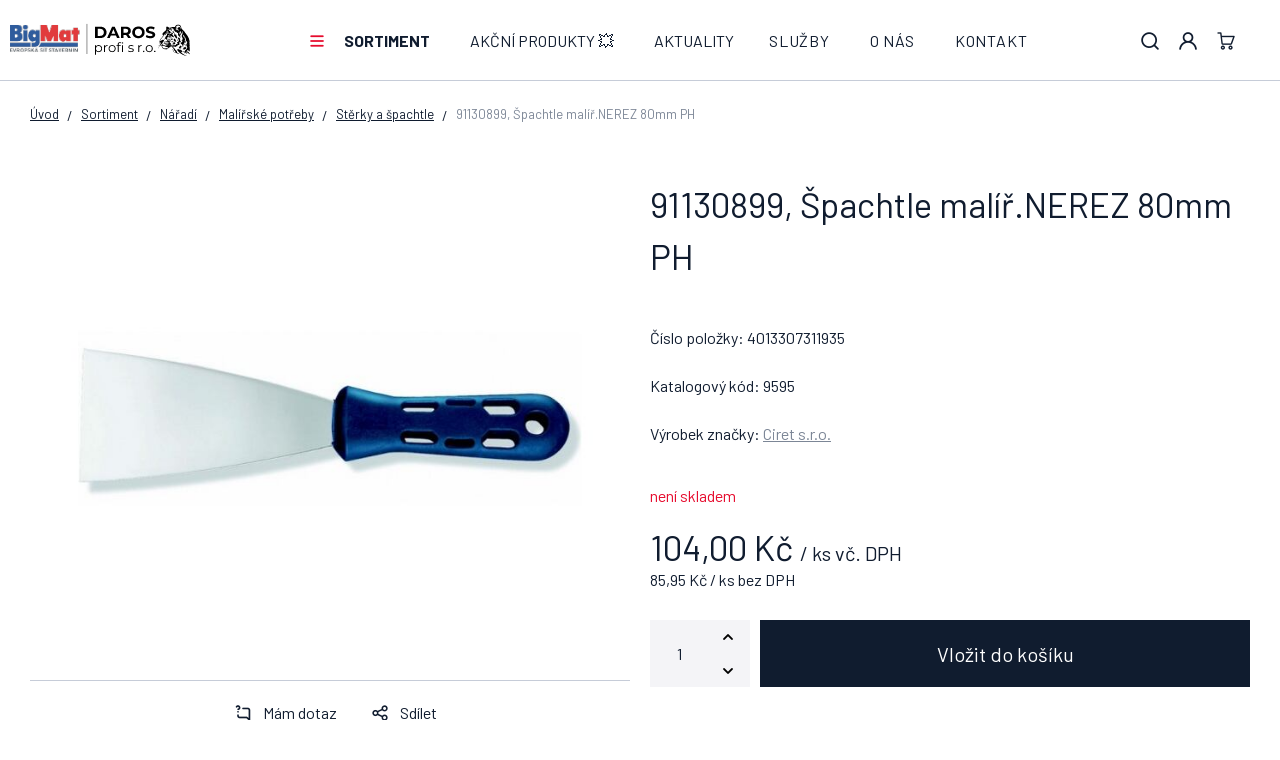

--- FILE ---
content_type: text/html; charset=UTF-8
request_url: https://www.daros-profi.cz/91130899-spachtle-malir-nerez-80mm-ph_z43753/
body_size: 52578
content:
<!DOCTYPE html>


                     
    
         
            
   

    
        
    

   
   
   


<html class="no-js lang-cs" lang="cs">
<head>
   <meta charset="utf-8">
   
      <meta name="author" content="daros-profi.cz">
   

   <meta name="web_author" content="wpj.cz">

   
      <meta name="description" content="Malířská špachtle s plastovým držadlem">
   

   
               <meta name="robots" content="index, follow">
         

         <meta name="viewport" content="width=device-width, initial-scale=1">
   
   <meta property="og:title" content="91130899, Špachtle malíř.NEREZ 80mm PH - Stavebniny DAROS – Dvůr Králové nad Labem">
      
         <meta property="og:image" content="https://www.daros-profi.cz/data/tmp/108/5/5805_108.jpg?1680069594_1">
   
   <meta property="og:url" content="https://www.daros-profi.cz/91130899-spachtle-malir-nerez-80mm-ph_z43753/">
   <meta property="og:type" content="website">

   
   

   
      <title>91130899, Špachtle malíř.NEREZ 80mm PH - Stavebniny DAROS – Dvůr Králové nad Labem</title>
   

   
      
   <link rel="preconnect" href="https://fonts.googleapis.com">
   <link rel="preconnect" href="https://fonts.gstatic.com" crossorigin>
   <link href="https://fonts.googleapis.com/css2?family=Barlow:wght@200;400;500;600;700&display=swap" rel="stylesheet">


      
         <link rel="stylesheet" href="/web/build/app.c414e07a.css">
         
      
   <link rel="stylesheet" href="/web/build/product.2e9cb5d5.css">

   

   
         <link rel="canonical" href="https://www.daros-profi.cz/91130899-spachtle-malir-nerez-80mm-ph_z43753/">
   

   
         

   
   <link rel="shortcut icon" href="/templates/images/favicon.ico">
   
   
   <link rel="apple-touch-icon" sizes="144x144" href="/templates/images/share/apple-touch-icon.png">
   <link rel="icon" type="image/png" sizes="32x32" href="/templates/images/share/favicon-32x32.png">
   <link rel="icon" type="image/png" sizes="16x16" href="/templates/images/share/favicon-16x16.png">
   <link rel="manifest" href="/templates/images/share/site.webmanifest">

   <link rel="search" href="/vyhledavani/" type="text/html">

   <script src="/common/static/js/sentry-6.16.1.min.js"></script>

<script>
   Sentry.init({
      dsn: 'https://bdac53e35b1b4424b35eb8b76bcc2b1a@sentry.wpj.cz/9',
      allowUrls: [
         /www\.daros-profi\.cz\//
      ],
      denyUrls: [
         // Facebook flakiness
         /graph\.facebook\.com/i,
         // Facebook blocked
         /connect\.facebook\.net\/en_US\/all\.js/i,
         // Chrome extensions
         /extensions\//i,
         /^chrome:\/\//i,
         /kupshop\.local/i
      ],
      beforeSend(event) {
         if (!/FBA[NV]|PhantomJS|SznProhlizec/.test(window.navigator.userAgent)) {
            return event;
         }
      },
      ignoreErrors: [
         // facebook / ga + disabled cookies
         'fbq is not defined',
         'Can\'t find variable: fbq',
         '_gat is not defined',
         'AW is not defined',
         'Can\'t find variable: AW',
         'url.searchParams.get', // gtm koza
         // localstorage not working in incoginto mode in iOS
         'The quota has been exceeded',
         'QuotaExceededError',
         'Undefined variable: localStorage',
         'localStorage is null',
         'The operation is insecure',
         "Failed to read the 'localStorage'",
         "gtm_",
         "Can't find variable: glami",
      ]
   });

   Sentry.setTag("web", "prod_daros_profi_db");
   Sentry.setTag("wbpck", 1);
   Sentry.setTag("adm", 0);
   Sentry.setTag("tpl", "x");
   Sentry.setTag("sentry_v", "6.16.1");
</script>

   <script>
   window.wpj = window.wpj || {};
   wpj.onReady = wpj.onReady || [];
   wpj.jsShop = wpj.jsShop || {events:[]};

   window.dataLayer = window.dataLayer || [];
   function gtag() {
      window.dataLayer.push(arguments);
   }
   window.wpj.cookie_bar_send = false;

   wpj.getCookie = (sKey) => decodeURIComponent(
      document.cookie.replace(
         new RegExp(
            '(?:(?:^|.*;)\\s*' +
            encodeURIComponent(sKey).replace(/[\-\.\+\*]/g, '\\$&') +
            '\\s*\\=\\s*([^;]*).*$)|^.*$'
         ),
         '$1'
      )
   ) || null;

   </script>

<script>
   wpj.data = wpj.data || { };

   
   

   

   
</script>


   

   
   
   
   
          

      

   

        </head>
<body >





   
      

       <header class="header">
   <div class="container-fluid display-flex">
      <a href="/" title="Stavebniny DAROS – Dvůr Králové nad Labem" class="logo">
         <img src="/templates/images/logo.svg" alt="Stavebniny DAROS – Dvůr Králové nad Labem" width="180" height="38">
      </a>

      <div class="header-sections">
         <button href="#" class="header-burger" data-toggle="burger">
            <span class="fc icons_burger"></span>
         </button>

           <ul class="level-0" data-sections="header"><li class="nav-item nav-item-0 has-submenu" data-navitem="68"><a href="/sortiment_k68/" class="nav-link">Sortiment</a><div class="submenu"><ul class="level-1"><li class="nav-item has-submenu submenu-categories" data-navitem="475"><div class="img" style="background-image: url('/data/tmp/6/6/5326_6.jpg?2023-03-03 14:19:54_1');"></div><div class="nav-content"><a href="/sortiment_k68/spojovaci-material_k475/" class="nav-link">Spojovací materiál</a><ul class="level-2"><li class="nav-item " data-navitem="1493"><div class=""><a href="/sortiment_k68/spojovaci-material_k475/haspl_k1493/" class="nav-link">Hašpl</a></div></li><li class="nav-item " data-navitem="1494"><div class=""><a href="/sortiment_k68/spojovaci-material_k475/fischer_k1494/" class="nav-link">FISCHER</a></div></li></ul></div></li><li class="nav-item has-submenu submenu-categories" data-navitem="25"><div class="img" style="background-image: url('/data/tmp/6/1/1081_6.jpg?2021-11-08 11:03:07_1');"></div><div class="nav-content"><a href="/sortiment_k68/stavebniny_k25/" class="nav-link">Stavebniny</a><ul class="level-2"><li class="nav-item " data-navitem="27"><div class=""><a href="/sortiment_k68/stavebniny_k25/hruba-stavba_k27/" class="nav-link">Hrubá stavba</a></div></li><li class="nav-item " data-navitem="28"><div class=""><a href="/sortiment_k68/stavebniny_k25/sucha-vystavba_k28/" class="nav-link">Suchá výstavba</a></div></li><li class="nav-item " data-navitem="29"><div class=""><a href="/sortiment_k68/stavebniny_k25/betonove-vyrobky_k29/" class="nav-link">Betonové výrobky</a></div></li><li class="nav-item " data-navitem="30"><div class=""><a href="/sortiment_k68/stavebniny_k25/strechy_k30/" class="nav-link">Střechy</a></div></li><li class="nav-item " data-navitem="31"><div class=""><a href="/sortiment_k68/stavebniny_k25/hutni-material_k31/" class="nav-link">Hutní materiál</a></div></li><li class="nav-item " data-navitem="32"><div class=""><a href="/sortiment_k68/stavebniny_k25/stavebni-chemie_k32/" class="nav-link">Stavební chemie</a></div></li><li class="nav-item hide" data-navitem="33"><div class=""><a href="/sortiment_k68/stavebniny_k25/lepenky_k33/" class="nav-link">Lepenky</a></div></li><li class="nav-item hide" data-navitem="34"><div class=""><a href="/sortiment_k68/stavebniny_k25/dvirka-mrizky-a-ventilace_k34/" class="nav-link">Dvířka, mřížky a ventilace</a></div></li><li class="nav-item hide" data-navitem="35"><div class=""><a href="/sortiment_k68/stavebniny_k25/kanalizace_k35/" class="nav-link">Kanalizace</a></div></li><li class="nav-item hide" data-navitem="36"><div class=""><a href="/sortiment_k68/stavebniny_k25/kominy_k36/" class="nav-link">Komíny</a></div></li><li class="nav-item hide" data-navitem="37"><div class=""><a href="/sortiment_k68/stavebniny_k25/zateplovaci-system_k37/" class="nav-link">Zateplovací systém</a></div></li><li class="nav-item hide" data-navitem="393"><div class=""><a href="/sortiment_k68/stavebniny_k25/fasady_k393/" class="nav-link">Fasády</a></div></li><li class="nav-item hide" data-navitem="38"><div class=""><a href="/sortiment_k68/stavebniny_k25/drevo_k38/" class="nav-link">Dřevo</a></div></li><li class="nav-item hide" data-navitem="40"><div class=""><a href="/sortiment_k68/stavebniny_k25/suche-smesi_k40/" class="nav-link">Suché směsi</a></div></li></ul></div></li><li class="nav-item has-submenu submenu-categories" data-navitem="26"><div class="img" style="background-image: url('/data/tmp/6/2/1082_6.jpg?2021-11-08 11:03:07_1');"></div><div class="nav-content"><a href="/sortiment_k68/elektromaterialy_k26/" class="nav-link">Elektromateriály</a><ul class="level-2"><li class="nav-item " data-navitem="95"><div class=""><a href="/sortiment_k68/elektromaterialy_k26/vypinace-zasuvky-zvonky-a-detektory_k95/" class="nav-link">Vypínače, zásuvky, zvonky a detektory</a></div></li><li class="nav-item " data-navitem="96"><div class=""><a href="/sortiment_k68/elektromaterialy_k26/svitidla_k96/" class="nav-link">Svítidla</a></div></li><li class="nav-item " data-navitem="97"><div class=""><a href="/sortiment_k68/elektromaterialy_k26/svetelne-zdroje_k97/" class="nav-link">Světelné zdroje</a></div></li><li class="nav-item " data-navitem="98"><div class=""><a href="/sortiment_k68/elektromaterialy_k26/prodluzovaci-kabely_k98/" class="nav-link">Prodlužovací kabely</a></div></li><li class="nav-item " data-navitem="99"><div class=""><a href="/sortiment_k68/elektromaterialy_k26/kabely-a-vodice_k99/" class="nav-link">Kabely a vodiče</a></div></li><li class="nav-item " data-navitem="100"><div class=""><a href="/sortiment_k68/elektromaterialy_k26/ulozny-a-spojovaci-material_k100/" class="nav-link">Úložný a spojovací materiál</a></div></li></ul></div></li><li class="nav-item has-submenu submenu-categories" data-navitem="69"><div class="img" style="background-image: url('/data/tmp/6/5/1085_6.jpg?2021-11-08 11:03:07_1');"></div><div class="nav-content"><a href="/sortiment_k68/sypke-smesi_k69/" class="nav-link">Sypké směsi</a><ul class="level-2"><li class="nav-item " data-navitem="70"><div class=""><a href="/sortiment_k68/sypke-smesi_k69/kacirek_k70/" class="nav-link">Kačírek</a></div></li><li class="nav-item " data-navitem="71"><div class=""><a href="/sortiment_k68/sypke-smesi_k69/baleny-sortiment_k71/" class="nav-link">Balený sortiment</a></div></li><li class="nav-item " data-navitem="72"><div class=""><a href="/sortiment_k68/sypke-smesi_k69/sterk_k72/" class="nav-link">Štěrk</a></div></li><li class="nav-item " data-navitem="73"><div class=""><a href="/sortiment_k68/sypke-smesi_k69/pisek_k73/" class="nav-link">Písek</a></div></li><li class="nav-item " data-navitem="1728"><div class=""><a href="/sortiment_k68/sypke-smesi_k69/recyklat_k1728/" class="nav-link">Recyklát</a></div></li></ul></div></li><li class="nav-item has-submenu submenu-categories" data-navitem="77"><div class="img" style="background-image: url('/data/tmp/6/5/5325_6.jpg?2023-03-03 14:19:13_1');"></div><div class="nav-content"><a href="/sortiment_k68/naradi_k77/" class="nav-link">Nářadí</a><ul class="level-2"><li class="nav-item " data-navitem="78"><div class=""><a href="/sortiment_k68/naradi_k77/profese_k78/" class="nav-link">Profese</a></div></li><li class="nav-item " data-navitem="79"><div class=""><a href="/sortiment_k68/naradi_k77/brasny-a-boxy-na-naradi_k79/" class="nav-link">Brašny a boxy na nářadí</a></div></li><li class="nav-item " data-navitem="80"><div class=""><a href="/sortiment_k68/naradi_k77/autoprislusenstvi_k80/" class="nav-link">Autopříslušenství</a></div></li><li class="nav-item " data-navitem="727"><div class=""><a href="/sortiment_k68/naradi_k77/brusne-rezne-a-vrtaci-nastroje_k727/" class="nav-link">Brusné, řezné a vrtací nástroje</a></div></li><li class="nav-item " data-navitem="728"><div class=""><a href="/sortiment_k68/naradi_k77/dum-a-dilna_k728/" class="nav-link">Dům a dílna</a></div></li><li class="nav-item " data-navitem="729"><div class=""><a href="/sortiment_k68/naradi_k77/gola-sady-bity-a-klice_k729/" class="nav-link">Gola sady, bity a klíče</a></div></li><li class="nav-item hide" data-navitem="730"><div class=""><a href="/sortiment_k68/naradi_k77/merici-technika_k730/" class="nav-link">Měřící technika</a></div></li><li class="nav-item hide" data-navitem="731"><div class=""><a href="/sortiment_k68/naradi_k77/ochranne-a-pracovni-pomucky_k731/" class="nav-link">Ochranné a pracovní pomůcky</a></div></li><li class="nav-item hide" data-navitem="732"><div class=""><a href="/sortiment_k68/naradi_k77/rucni-naradi_k732/" class="nav-link">Ruční nářadí</a></div></li><li class="nav-item hide" data-navitem="733"><div class=""><a href="/sortiment_k68/naradi_k77/stavba_k733/" class="nav-link">Stavba</a></div></li><li class="nav-item hide" data-navitem="734"><div class=""><a href="/sortiment_k68/naradi_k77/svitidla-a-baterie_k734/" class="nav-link">Svítidla a baterie</a></div></li><li class="nav-item hide" data-navitem="735"><div class=""><a href="/sortiment_k68/naradi_k77/zebriky-a-schudky_k735/" class="nav-link">Žebříky a schůdky</a></div></li><li class="nav-item hide" data-navitem="1060"><div class=""><a href="/sortiment_k68/naradi_k77/zednicke-naradi_k1060/" class="nav-link">Zednické nářadí</a></div></li><li class="nav-item hide" data-navitem="1061"><div class=""><a href="/sortiment_k68/naradi_k77/malirske-potreby_k1061/" class="nav-link">Malířské potřeby</a></div></li></ul></div></li><li class="nav-item has-submenu submenu-categories" data-navitem="112"><div class="img" style="background-image: url('/data/tmp/6/4/1104_6.jpg?2021-11-08 11:03:07_1');"></div><div class="nav-content"><a href="/sortiment_k68/obklady-a-dlazby_k112/" class="nav-link">Obklady a dlažby</a><ul class="level-2"><li class="nav-item " data-navitem="114"><div class=""><a href="/sortiment_k68/obklady-a-dlazby_k112/obkladove-listy_k114/" class="nav-link">Obkladové lišty</a></div></li><li class="nav-item " data-navitem="542"><div class=""><a href="/sortiment_k68/obklady-a-dlazby_k112/obklady_k542/" class="nav-link">Obklady</a></div></li><li class="nav-item " data-navitem="543"><div class=""><a href="/sortiment_k68/obklady-a-dlazby_k112/dlazby_k543/" class="nav-link">Dlažby</a></div></li><li class="nav-item " data-navitem="544"><div class=""><a href="/sortiment_k68/obklady-a-dlazby_k112/sparovaci-hmoty-a-silikony_k544/" class="nav-link">Spárovací hmoty a silikony</a></div></li><li class="nav-item " data-navitem="630"><div class=""><a href="/sortiment_k68/obklady-a-dlazby_k112/lepidla_k630/" class="nav-link">Lepidla</a></div></li><li class="nav-item " data-navitem="1124"><div class=""><a href="/sortiment_k68/obklady-a-dlazby_k112/obkladacske-potreby_k1124/" class="nav-link">Obkladačské potřeby</a></div></li></ul></div></li><li class="nav-item has-submenu submenu-categories" data-navitem="115"><div class="img" style="background-image: url('/data/tmp/6/5/1105_6.jpg?2021-11-08 11:03:07_1');"></div><div class="nav-content"><a href="/sortiment_k68/zahrada_k115/" class="nav-link">Zahrada</a><ul class="level-2"><li class="nav-item " data-navitem="1362"><div class=""><a href="/sortiment_k68/zahrada_k115/nadoby-na-vodu_k1362/" class="nav-link">Nádoby na vodu</a></div></li><li class="nav-item " data-navitem="117"><div class=""><a href="/sortiment_k68/zahrada_k115/venkovni-dlazby_k117/" class="nav-link">Venkovní dlažby</a></div></li><li class="nav-item " data-navitem="119"><div class=""><a href="/sortiment_k68/zahrada_k115/ploty_k119/" class="nav-link">Ploty</a></div></li><li class="nav-item " data-navitem="120"><div class=""><a href="/sortiment_k68/zahrada_k115/bazenova-chemie_k120/" class="nav-link">Bazénová chemie</a></div></li><li class="nav-item " data-navitem="121"><div class=""><a href="/sortiment_k68/zahrada_k115/zahradni-truhliky-a-kvetinace_k121/" class="nav-link">Zahradní truhlíky a květináče</a></div></li><li class="nav-item " data-navitem="122"><div class=""><a href="/sortiment_k68/zahrada_k115/zavlazovaci-systemy_k122/" class="nav-link">Zavlažovací systémy</a></div></li><li class="nav-item hide" data-navitem="123"><div class=""><a href="/sortiment_k68/zahrada_k115/mulcovaci-kura-a-substraty_k123/" class="nav-link">Mulčovací kůra a substráty</a></div></li><li class="nav-item hide" data-navitem="124"><div class=""><a href="/sortiment_k68/zahrada_k115/geotextilie-a-mulcovaci-folie_k124/" class="nav-link">Geotextilie a mulčovací folie</a></div></li><li class="nav-item hide" data-navitem="125"><div class=""><a href="/sortiment_k68/zahrada_k115/ohraniceni_k125/" class="nav-link">Ohraničení</a></div></li><li class="nav-item hide" data-navitem="126"><div class=""><a href="/sortiment_k68/zahrada_k115/zahradni-nabytek_k126/" class="nav-link">Zahradní nábytek</a></div></li><li class="nav-item hide" data-navitem="127"><div class=""><a href="/sortiment_k68/zahrada_k115/drevo-program_k127/" class="nav-link">Dřevo program</a></div></li><li class="nav-item hide" data-navitem="128"><div class=""><a href="/sortiment_k68/zahrada_k115/pece-o-zahradu_k128/" class="nav-link">Péče o zahradu</a></div></li><li class="nav-item hide" data-navitem="1144"><div class=""><a href="/sortiment_k68/zahrada_k115/naradi-pro-zahradu_k1144/" class="nav-link">Nářadí pro zahradu</a></div></li><li class="nav-item hide" data-navitem="1603"><div class=""><a href="/sortiment_k68/zahrada_k115/dekorace_k1603/" class="nav-link">Dekorace</a></div></li></ul></div></li><li class="nav-item has-submenu submenu-categories" data-navitem="129"><div class="img" style="background-image: url('/data/tmp/6/6/1106_6.jpg?2021-11-08 11:03:07_1');"></div><div class="nav-content"><a href="/sortiment_k68/laky-barvy-a-natery_k129/" class="nav-link">Laky a barvy</a><ul class="level-2"><li class="nav-item " data-navitem="130"><div class=""><a href="/sortiment_k68/laky-barvy-a-natery_k129/barvy-na-drevo_k130/" class="nav-link">Barvy na dřevo</a></div></li><li class="nav-item " data-navitem="131"><div class=""><a href="/sortiment_k68/laky-barvy-a-natery_k129/fasadni-barvy_k131/" class="nav-link">Fasádní barvy</a></div></li><li class="nav-item " data-navitem="1611"><div class=""><a href="/sortiment_k68/laky-barvy-a-natery_k129/specialni-barvy_k1611/" class="nav-link">Speciální barvy</a></div></li><li class="nav-item " data-navitem="132"><div class=""><a href="/sortiment_k68/laky-barvy-a-natery_k129/barvy-na-kovy_k132/" class="nav-link">Barvy na kovy</a></div></li><li class="nav-item " data-navitem="133"><div class=""><a href="/sortiment_k68/laky-barvy-a-natery_k129/redidla-a-rozpoustedla_k133/" class="nav-link">Ředidla a rozpouštědla</a></div></li><li class="nav-item " data-navitem="134"><div class=""><a href="/sortiment_k68/laky-barvy-a-natery_k129/barvy-interierove_k134/" class="nav-link">Barvy interiérové</a></div></li><li class="nav-item hide" data-navitem="135"><div class=""><a href="/sortiment_k68/laky-barvy-a-natery_k129/natery-na-beton_k135/" class="nav-link">Nátěry na beton</a></div></li><li class="nav-item hide" data-navitem="631"><div class=""><a href="/sortiment_k68/laky-barvy-a-natery_k129/barvy-ve-spreji_k631/" class="nav-link">Barvy ve spreji</a></div></li><li class="nav-item hide" data-navitem="632"><div class=""><a href="/sortiment_k68/laky-barvy-a-natery_k129/autokosmetika_k632/" class="nav-link">Autokosmetika</a></div></li><li class="nav-item hide" data-navitem="1127"><div class=""><a href="/sortiment_k68/laky-barvy-a-natery_k129/malirske-potreby_k1127/" class="nav-link">Malířské potřeby</a></div></li></ul></div></li><li class="nav-item has-submenu submenu-categories" data-navitem="139"><div class="img" style="background-image: url('/data/tmp/6/4/5324_6.jpg?2023-03-03 14:18:12_1');"></div><div class="nav-content"><a href="/sortiment_k68/interierove-studio_k139/" class="nav-link">Interiérové studio</a><ul class="level-2"><li class="nav-item " data-navitem="140"><div class=""><a href="/sortiment_k68/interierove-studio_k139/podlahy_k140/" class="nav-link">Podlahy</a></div></li><li class="nav-item " data-navitem="141"><div class=""><a href="/sortiment_k68/interierove-studio_k139/dvere_k141/" class="nav-link">Dveře</a></div></li><li class="nav-item " data-navitem="142"><div class=""><a href="/sortiment_k68/interierove-studio_k139/plastova-okna_k142/" class="nav-link">Plastová okna</a></div></li><li class="nav-item " data-navitem="144"><div class=""><a href="/sortiment_k68/interierove-studio_k139/koupelny_k144/" class="nav-link">Koupelny</a></div></li><li class="nav-item " data-navitem="145"><div class=""><a href="/sortiment_k68/interierove-studio_k139/fasadni-studio_k145/" class="nav-link">Fasádní studio</a></div></li></ul></div></li><li class="nav-item has-submenu submenu-categories" data-navitem="148"><div class="img" style="background-image: url('/data/tmp/6/3/5323_6.jpg?2023-03-03 14:17:46_1');"></div><div class="nav-content"><a href="/sortiment_k68/hecht-partner_k148/" class="nav-link">Hecht partner</a><ul class="level-2"><li class="nav-item " data-navitem="149"><div class=""><a href="/sortiment_k68/hecht-partner_k148/zahrada_k149/" class="nav-link">Zahrada</a></div></li><li class="nav-item " data-navitem="150"><div class=""><a href="/sortiment_k68/hecht-partner_k148/dilna-stavba_k150/" class="nav-link">Dílna, stavba</a></div></li><li class="nav-item " data-navitem="152"><div class=""><a href="/sortiment_k68/hecht-partner_k148/grily_k152/" class="nav-link">Grily</a></div></li><li class="nav-item " data-navitem="153"><div class=""><a href="/sortiment_k68/hecht-partner_k148/bazeny-a-prislusenstvi_k153/" class="nav-link">Bazény a příslušenství</a></div></li><li class="nav-item " data-navitem="154"><div class=""><a href="/sortiment_k68/hecht-partner_k148/topeni_k154/" class="nav-link">Topení</a></div></li><li class="nav-item " data-navitem="155"><div class=""><a href="/sortiment_k68/hecht-partner_k148/detske-hracky_k155/" class="nav-link">Dětské hračky</a></div></li><li class="nav-item hide" data-navitem="273"><div class=""><a href="/sortiment_k68/hecht-partner_k148/chovatelske-potreby_k273/" class="nav-link">Chovatelské potřeby</a></div></li></ul></div></li><li class="nav-item has-submenu submenu-categories" data-navitem="156"><div class="img" style="background-image: url('/data/tmp/6/0/8740_6.jpg?2024-01-24 13:28:56_1');"></div><div class="nav-content"><a href="/sortiment_k68/elektricke-naradi_k156/" class="nav-link">Elektrické nářadí</a><ul class="level-2"><li class="nav-item " data-navitem="1104"><div class=""><a href="/sortiment_k68/elektricke-naradi_k156/akumulatorove-naradi_k1104/" class="nav-link">Akumulátorové nářadí</a></div></li><li class="nav-item " data-navitem="1105"><div class=""><a href="/sortiment_k68/elektricke-naradi_k156/vrtaci-a-bouraci-kladiva_k1105/" class="nav-link">Vrtací a bourací kladiva</a></div></li><li class="nav-item " data-navitem="1106"><div class=""><a href="/sortiment_k68/elektricke-naradi_k156/vrtacky_k1106/" class="nav-link">Vrtačky</a></div></li><li class="nav-item " data-navitem="1107"><div class=""><a href="/sortiment_k68/elektricke-naradi_k156/sroubovaky_k1107/" class="nav-link">Šroubováky</a></div></li><li class="nav-item " data-navitem="1109"><div class=""><a href="/sortiment_k68/elektricke-naradi_k156/brusky_k1109/" class="nav-link">Brusky</a></div></li><li class="nav-item " data-navitem="1111"><div class=""><a href="/sortiment_k68/elektricke-naradi_k156/pily_k1111/" class="nav-link">Pily</a></div></li><li class="nav-item hide" data-navitem="1113"><div class=""><a href="/sortiment_k68/elektricke-naradi_k156/hobliky_k1113/" class="nav-link">Hoblíky</a></div></li><li class="nav-item hide" data-navitem="1115"><div class=""><a href="/sortiment_k68/elektricke-naradi_k156/merici-pristroje_k1115/" class="nav-link">Měřící přístroje</a></div></li><li class="nav-item hide" data-navitem="1116"><div class=""><a href="/sortiment_k68/elektricke-naradi_k156/michadla_k1116/" class="nav-link">Míchadla</a></div></li><li class="nav-item hide" data-navitem="1117"><div class=""><a href="/sortiment_k68/elektricke-naradi_k156/vysavace_k1117/" class="nav-link">Vysavače</a></div></li><li class="nav-item hide" data-navitem="1119"><div class=""><a href="/sortiment_k68/elektricke-naradi_k156/pracovni-stoly_k1119/" class="nav-link">Pracovní stoly</a></div></li><li class="nav-item hide" data-navitem="1120"><div class=""><a href="/sortiment_k68/elektricke-naradi_k156/kufry-boxy-brasny_k1120/" class="nav-link">Kufry, boxy, brašny</a></div></li><li class="nav-item hide" data-navitem="1121"><div class=""><a href="/sortiment_k68/elektricke-naradi_k156/ostatni-prislusenstvi_k1121/" class="nav-link">Ostatní + Příslušenství</a></div></li><li class="nav-item hide" data-navitem="1122"><div class=""><a href="/sortiment_k68/elektricke-naradi_k156/zahradni-technika_k1122/" class="nav-link">Zahradní technika</a></div></li></ul></div></li><li class="nav-item submenu-categories" data-navitem="1605"><div class="img" style="background-image: url('/data/tmp/6/7/4957_6.jpg?2023-01-18 11:35:25_1');"></div><div class="nav-content"><a href="/sortiment_k68/pro-deti_k1605/" class="nav-link">Pro děti</a></div></li></ul></div></li><li class="nav-item nav-item-0 " data-navitem="67"><a href="/akcni-produkty_k67/" class="nav-link">AKČNÍ PRODUKTY 💥</a></li><li class="nav-item nav-item-0 " data-navitem="201"><a href="/clanky/2/novinky/" class="nav-link">Aktuality</a></li></ul> 

   <script>
      wpj.onReady.push(function () {
                           $('[data-sections="header"] [data-navitem="' + 68 +'"]').addClass('active');
                  $('[data-sections="header"] [data-navitem="' + 77 +'"]').addClass('active');
                  $('[data-sections="header"] [data-navitem="' + 1061 +'"]').addClass('active');
                  $('[data-sections="header"] [data-navitem="' + 1078 +'"]').addClass('active');
                        });
   </script>


          
             <ul class="nav">
                    <li class="nav-item ">
      <a href="/sluzby/"  class="nav-link">
         Služby
      </a>
   </li>
   <li class="nav-item ">
      <a href="/o-nas/"  class="nav-link">
         O nás
      </a>
   </li>
   <li class="nav-item ">
      <a href="/kontakt/"  class="nav-link">
         Kontakt
      </a>
   </li>

             </ul>
          
      </div>

      <div class="header-icons">
         <div class="header-search header-icon">
            <a href="/vyhledavani/" data-toggle="search">
               <span class="fc icons_search"></span>
            </a>
         </div>

         <div class="header-login header-icon cart-signin">
            <a href="/prihlaseni/">
               <span class="fc icons_user"></span>
            </a>
         </div>

          <div class="header-cart header-icon ">
   <a  data-reload="cart-info">
      <span class="fc icons_cart"></span>
      <span class="price"></span>
   </a>
</div>

<div class="cartbox-focus " data-cartbox>
   
   <div class="cartbox-alsobought" data-cartbox-alsobought data-url="/kosik/">
      <p class="cartbox-alsobought-title">Mohlo by se vám líbit</p>
      <div data-print_alsobought></div>
   </div>

      <div class="cartbox-header">
         
   <p class="h3">Košík<span data-reload="cartbox-pieces">0</span></p>

         
            <a href="#" class="fc lightbox_close" data-cartbox-hide></a>
         
      </div>
   

   <div class="cartbox-product-list" data-simplebar data-simplebar-auto-hide="false">
      <div data-reload="cartbox-products">
                     <p class="no-items">V košíku nemáte žádné zboží.</p>
               </div>
   </div>


   <div class="cartbox-footer">
      <div data-reload="cartbox-footer">
         
      
         

      
      <div class="price-title">Mezisoučet
         <strong class="total-price h3">0 Kč</strong>
      </div>
   
   <a href="/kosik/" class="btn btn-block btn-primary disabled">Do košíku</a>
   <div class="text-center">
      <a href="#" data-cartbox-hide>Zpět k nákupu</a>
   </div>

      </div>
   </div>
</div>
<div class="cartbox-bg" data-cartbox></div>
<div class="cartbox-overlay" data-cartbox data-cartbox-hide></div>


      </div>
   </div>
</header>

      <div class="header-search-inline">
   <form method="get" action="/vyhledavani/">
      <input type="text" name="search" value="" maxlength="100" class="form-control autocomplete-control"
             placeholder="Vyhledat..." autocomplete="off" data-search-input>
      <button name="submit" type="submit" value="Hledat"
              class="btn btn-search fc icons_search" aria-label="Hledat"></button>
         </form>
</div>
      <div class="header-search-outer">
   <div class="header-search-inner" data-search-form>
      <div class="container">
         <form method="get" role="search" action="/vyhledavani/">
            <input type="text" name="search" value="" maxlength="100" class="form-control autocomplete-control"
                   placeholder="Hledaný výraz" aria-label="Hledaný výraz" autocomplete="off" data-search-input>
            <button name="submit" type="submit" value="Hledat" class="btn btn-primary btn-block"><span>Hledat</span></button>
            <button class="search-toggle" data-toggle="search" aria-label="Zavřít"><i class="fc lightbox_close"></i></button>
         </form>
      </div>
   </div>
</div>


   <script id="productSearch" type="text/x-dot-template">
            <div class="container autocomplete-inner">
         
         {{? it.items.Produkty || it.items.Kategorie || it.items.Vyrobci || it.items.Clanky || it.items.Stranky }}

         <div class="autocomplete-wrapper">
            {{? it.items.Kategorie }}
            <div class="autocomplete-categories">
               
               <p class="title-default">Kategorie</p>
               
               <ul>
                  {{~it.items.Kategorie.items :item :index}}
                  <li data-autocomplete-item="section">
                     <a href="/presmerovat/?type=category&id={{=item.id}}">{{=item.label}}</a>
                  </li>
                  {{~}}
               </ul>
            </div>
            {{?}}

            {{? it.items.Vyrobci }}
            <div class="autocomplete-categories">
               <p class="title-default">Značky</p>
               <ul>
                  {{~it.items.Vyrobci.items :item :index}}
                  <li data-autocomplete-item="section">
                     <a href="/presmerovat/?type=producer&id={{=item.id}}">{{=item.label}}</a>
                  </li>
                  {{~}}
               </ul>
            </div>
            {{?}}

            {{? it.items.Produkty }}
            <div class="autocomplete-products">
               
               <p class="title-default">Produkty</p>
               
               <ul>
                  {{~it.items.Produkty.items :item :index}}
                  {{? index < 4 }}
                  <li class="autocomplete-product-item" data-autocomplete-item="product">
                     <a href="/presmerovat/?type=product&id={{=item.id}}">
                        <div class="img">
                           {{? item.image }}
                           <img src="{{=item.image}}" alt="{{=item.label}}" class="img-fluid">
                           {{??}}
                           <img src="/common/static/images/no-img.png" alt="{{=item.label}}" class="img-fluid">
                           {{?}}
                        </div>
                        <span class="title">{{=item.label}}</span>
                        
                        
                                                        
                               {{? item.price }}
                               <span class="price">{{=item.price}}</span>
                               {{?}}
                            
                                                    
                        
                     </a>
                  </li>
                  {{?}}
                  {{~}}
               </ul>
            </div>
            {{?}}

            
            <div class="ac-showall d-showall" data-autocomplete-item="show-all">
               <a href="" class="btn btn-primary btn-block">Zobrazit všechny výsledky</a>
            </div>
            
         </div>

         <div class="autocomplete-side">
            {{? it.items.Clanky }}
            <div class="autocomplete-articles">
               <p class="title-default">Články</p>
               <ul>
                  {{~it.items.Clanky.items :item :index}}
                  {{? index < 2 }}
                  <li data-autocomplete-item="section">
                     <a href="/presmerovat/?type=article&id={{=item.id}}">
                        {{? item.photo }}
                        <img src="{{=item.photo}}" alt="{{=item.label}}" width="200" height="143" class="img-fluid">
                        {{?}}
                        {{=item.label}}
                     </a>
                  </li>
                  {{?}}
                  {{~}}
               </ul>
            </div>
            {{?}}
            {{? it.items.Stranky }}
            <div class="autocomplete-pages">
               <p class="title-default">Ostatní</p>
               <ul>
                  {{~it.items.Stranky.items :item :index}}
                  <li data-autocomplete-item="section">
                     <a href="{{=item.url}}">
                        {{=item.label}}
                     </a>
                  </li>
                  {{~}}
               </ul>
            </div>
            {{?}}
            
            <div class="ac-showall resp-showall" data-autocomplete-item="show-all">
               <a href="" class="btn btn-primary btn-block">Zobrazit všechny výsledky</a>
            </div>
            
         </div>

         

         {{??}}
         <div class="autocomplete-noresult">
            <p>
               
               Žádný výsledek
               
            </p>
         </div>
         {{?}}
         
      </div>
   </script>



      <script>
      
      
      wpj.onReady.push(function () {
         $('[data-search-input]').productSearch({
                        
         });
      });
            
   </script>


   

   
   <main class="main product-main">
      <div class="container product-top">
         
   <ul class="breadcrumbs ">
                           <li><a href="/" title="Zpět na úvod">Úvod</a></li>
                                       <li><a href="/sortiment_k68/" title="Zpět na Sortiment">Sortiment</a></li>
                                       <li><a href="/sortiment_k68/naradi_k77/" title="Zpět na Nářadí">Nářadí</a></li>
                                       <li><a href="/sortiment_k68/naradi_k77/malirske-potreby_k1061/" title="Zpět na Malířské potřeby">Malířské potřeby</a></li>
                                       <li><a href="/sortiment_k68/naradi_k77/malirske-potreby_k1061/sterky-a-spachtle_k1078/" title="Zpět na Stěrky a špachtle">Stěrky a špachtle</a></li>
                                       <li class="active">91130899, Špachtle malíř.NEREZ 80mm PH</li>
                     </ul>


         <div class="row">
            <div class="col-xxs-12 col-md-6 column-left">
               

   <div class="flags product-flags">
                                                                                                               </div>
               <div class="product-gallery"
     data-gallery-wrapper
     data-tracking-click='{"once":true,"version":"v0"}'
>
   <div class="product-photo-main">
            <a href="/data/tmp/0/5/5805_0.jpg?1680069594_1" data-rel="gallery">
         <img src="/data/tmp/3/5/5805_3.jpg?1680069594_1"
              alt="91130899, Špachtle malíř.NEREZ 80mm PH" class="img-responsive" width="700" height="470">
      </a>
   </div>

      </div>
               <hr>
                  
<div class="product-links">
   <a href="/kontakt/" data-focus-opener="product-question"><span class="fc icons_question"></span>
      Mám dotaz</a>
   <a href="#"
      onclick="window.open('https://www.facebook.com/sharer/sharer.php?u=https://www.daros-profi.cz/91130899-spachtle-malir-nerez-80mm-ph_z43753/','_blank', 'scrollbar=no,width=500,height=400');return false;"><span
              class="fc icons_share"></span> Sdílet</a>

   
</div>
            </div>

            <div class="col-xxs-12 col-md-6 col-xxl-5 column-right pull-right">
               <h1>91130899, Špachtle malíř.NEREZ 80mm PH</h1>

               
                                 
                     
                                                               <div class="additional">
                                                   <p class="code">Číslo položky: 4013307311935</p>
                                                                           <p class="code">Katalogový kód: 9595</p>
                                                                           <p>Výrobek značky:
                              <span><a href="/ciret-s-r-o_v39/"
                                       class="code">Ciret s.r.o.</a></span>
                           </p>
                                             </div>
                     <form action="/kosik/" method="get" data-buy-form>
                        <input type="hidden" name="act" value="add">
                        <input type="hidden" name="redir" value="1">
                        <input type="hidden" name="IDproduct" value="43753">

                                                                              <p class="delivery-timetable">
                             <span class="delivery delivery--1" data-deliverytime>
                              není skladem
                             </span>
                           </p>
                           <div class="focus product-delivery"  role="dialog" aria-modal="true" aria-labelledby="focus-title" tabindex="-1">
   <div class="focus-dialog">       <div class="focus-content">
         
            
            <div class="focus-header">
               <span class="title" id="focus-title">
    Kdy zboží obdržím?
</span>

               <a href="#" class="focus-close" data-focus="close">
                  <span>zavřít</span> <span class="fc lightbox_close"></span>
               </a>
            </div>
            
            
                    
    

                       <p class="delivery delivery--1">
                              není skladem
           </p>
        
                   <table>
                                                    <tr>
                      
               <td class="name">TOPTRANS</td>
       <td class="date"></td>
       <td class="price">
                          255,00 Kč
                  </td>
    
                  </tr>
                                                    <tr>
                      
               <td class="name">DPD</td>
       <td class="date"></td>
       <td class="price">
                          140,00 Kč
                  </td>
    
                  </tr>
                                                         
                                                                                                                                                                       <tr class="inperson">
                              
               <td class="name">Osobní odběr</td>
       <td class="date"></td>
       <td class="price">
                          zdarma
                  </td>
    
                          </tr>
                                                                    </table>
        
        <p>Termíny doručení jsou závislé na aktuální situaci a kapacitách přepravních společností.</p>
    
         
      </div>
   </div>
</div>
                        
                           
<div class="product-price-block">
   
      <div class="price-wrapper">
      <p class="price " data-price>
         104,00 Kč <span>/ ks vč. DPH</span>
      </p>

      
      <p class="price-novat" data-price>85,95 Kč <span>/ ks bez DPH</span></p>
   </div>
</div>

                           
<div class="submit-block">
   
            
   <div class="buy-count-wrapper">
      <input class="form-control" type="number" name="No" title="Počet kusů" value="1" step="1" data-pieces="1"
             data-filter="noreload" data-precision="0">
      <div class="buy_count">
         <button type="button" class="fc icons_caret-up plus_unit"
                 title="Přidat 1 ks"></button>
         <button type="button" class="fc icons_caret-down minus_unit"
                 title="Odebrat 1 ks"></button>
      </div>
   </div>

   <button type="submit" class="btn btn-insert"
           data-submit-btn>
      Vložit do košíku

         </button>
</div>

                        <div class="delivery-time">
                           <span class="fc icons_delivery"></span>
                           <a href="/doruceni-materialu-na-stavbu/">Doručení materiálu na stavbu</a>
                        </div>
                     </form>
                     

                     
                  
                           </div>
         </div>
      </div>

      <div class="container product-bottom">
         <div class="product-tabs tabs product-description" data-tabs="product-description">
   <div class="row">
               <div class="col-xxs-12 col-md-6 column-left">
            <a href="#tabs-1" class="nav-link active" data-tab-target="#tabs-1" data-tabs="nav">Popis produktu</a>
            <div class="tab-pane active" id="tabs-1" data-tabs="content">
               <div class="product-description">
                                          <p>Malířská špachtle s plastovým držadlem</p>
                   
                                  </div>
            </div>
            <script>
               if (window.innerWidth < 768) {
                  document.querySelector("[data-tab-target='#tabs-1']").classList.remove("active");
                  document.getElementById("tabs-1").classList.remove("active");
               }
            </script>
         </div>
            <div class="col-xxs-12 col-md-6 col-xxl-5 column-right pull-right">
         <a href="#tabs-2" class="nav-link" data-tab-target="#tabs-2"
            data-tabs="nav">Parametry</a>
         <div class="tab-pane" id="tabs-2" data-tabs="content">
               <div class="product-params">
      <p class="h2">Parametry</p>

      <ul>
         
                     <li class="product-producer">
               <span class="product-producer-title">
                  <strong> Výrobce / Dodavatel</strong>
               </span>
               


   <span class="producer-name">Ciret s.r.o.</span>
            </li>
               </ul>
   </div>
         </div>
               </div>
   </div>
</div>
      </div>

      
      
      <div class="usp">
   <div class="container">
      <div class="w-text"><p style="text-align:center;"><span class="text-big">Objevte nabídku našeho krátkodobého ubytování ve Dvoře Králové, které láká k východočeským zážitkům — </span><a href="https://daros-apartmany.cz" data-type="external" target="_blank" rel="norefferer"><span class="text-big"><strong>DAROS apartmány</strong></span></a><span class="text-big">!<strong> &#127968;</strong></span></p> </div> <div class="w-gallery w-gallery-columns-3" data-gallery-wrapper="true"><div><figure data-blocek-col="true"><div class="w-photo w-photo-size-16-9 w-photo-size-cropped"> <img src="/data/tmp/105/9/11369_105.jpg" srcset="/data/tmp/104/9/11369_104.jpg?1763122619 300w, /data/tmp/105/9/11369_105.jpg?1763122619 576w, /data/tmp/106/9/11369_106.jpg?1763122619 576w, /data/tmp/107/9/11369_107.jpg?1763122619 576w" sizes="(min-width: 1440px) calc((1480px / 3) - 20px), (min-width: 1220px) calc((1220px / 3) - 20px), (min-width: 768px) calc((100vw / 3) - 20px), calc(100vw - 20px)" draggable="true" class=""> </div></figure></div><div><figure data-blocek-col="true"><div class="w-photo w-photo-size-16-9 w-photo-size-cropped"> <img src="/data/tmp/105/3/11373_105.jpg" srcset="/data/tmp/104/3/11373_104.jpg?1763126562 300w, /data/tmp/105/3/11373_105.jpg?1763126562 576w, /data/tmp/106/3/11373_106.jpg?1763126562 576w, /data/tmp/107/3/11373_107.jpg?1763126562 576w" sizes="(min-width: 1440px) calc((1480px / 3) - 20px), (min-width: 1220px) calc((1220px / 3) - 20px), (min-width: 768px) calc((100vw / 3) - 20px), calc(100vw - 20px)" draggable="true" class=""> </div></figure></div><div><figure data-blocek-col="true"><div class="w-photo w-photo-size-16-9 w-photo-size-cropped"> <img src="/data/tmp/105/4/11374_105.jpg" srcset="/data/tmp/104/4/11374_104.jpg?1763126563 300w, /data/tmp/105/4/11374_105.jpg?1763126563 576w, /data/tmp/106/4/11374_106.jpg?1763126563 576w, /data/tmp/107/4/11374_107.jpg?1763126563 576w" sizes="(min-width: 1440px) calc((1480px / 3) - 20px), (min-width: 1220px) calc((1220px / 3) - 20px), (min-width: 768px) calc((100vw / 3) - 20px), calc(100vw - 20px)" draggable="true" class=""> </div></figure></div></div>
   </div>
</div>
   </main>

   <footer class="footer">
      <div class="container">
         <a href="/" title="Stavebniny DAROS – Dvůr Králové nad Labem" class="logo">
            <img src="/templates/images/logo-footer.svg" alt="Daros-profi" class="img-responsive" width="280" height="63">
         </a>

         <div class="footer-menu">
                  <div class="column">
            <p class="title-default">Pro Vás</p>
            <ul class="list-unstyled">
                                 <li >
                     <a href="/kontakt/" >Kontakt</a>
                  </li>
                                 <li >
                     <a href="/velkoobchod/" >Velkoobchod</a>
                  </li>
                           </ul>
         </div>
                        <div class="column">
            <p class="title-default">Vše o nákupu</p>
            <ul class="list-unstyled">
                                 <li >
                     <a href="/doprava-a-platba/" >Doprava a platba</a>
                  </li>
                                 <li >
                     <a href="/reklamace/" >Reklamace</a>
                  </li>
                           </ul>
         </div>
            <div class="column footer-contact">
      <p class="title-default">Nevíte si rady?</p>
      <span>Kontaktujte nás</span>
      <a href="tel:702051341"><span>702 051 341</span></a>
      <a href="mailto:e-shop@daros-profi.cz" class="mail"><span>e-shop@daros-profi.cz</span></a>
   </div>
</div>


         <div class="newsletter">
            <div class="news-header">
               <p class="title-default">News</p>
               <div class="social-icons">
               <a href="https://www.facebook.com/bigmatdarosprofi" target="_blank" rel="noreferrer"><span class="fc icons_facebook"></span></a>
    </div>
            </div>
            <p>Zůstaňte v obraze</p>
            <form name="login" method="post" action="/newsletter/?subscribe=1" data-recaptcha-lazy>
               <input class="form-control" type="email" name="email" value="" placeholder="Váš e-mail">
               <button class="btn btn-newsletter" type="submit" name="Submit" value=""
                       data-sitekey="6LfofPkUAAAAAG2prDjCHJz9V3VcHbuxtKhFiTWd" data-recaptcha="btn">
                  <span class="fc icons_send"></span>
               </button>
            </form>
         </div>
         <div class="copyright">
            <div>
               © 2026 daros-profi.cz
            </div>

            <ul class="list-inline">
       <li>
      <a href="" data-wpj-focus="/formulare/report-inappropriate-content/" data-wpj-focus-ajax="1">
         Nahlásit závadný obsah
      </a>
   </li>
            <li>
           <a href="/obchodni-podminky/" >
               Obchodní podmínky
           </a>
        </li>
            <li>
           <a href="/souhlas-se-zpracovanim-osobnich-udaju/" >
               Souhlas se zpracováním osobních údajů
           </a>
        </li>
            <li>
           <a href="/zpracovani-osobnich-udaju/" >
               Zásady zpracování osobních údajů
           </a>
        </li>
    </ul>


            <div>
               Shop by&nbsp;<a href="http://www.wpj.cz">wpj.cz</a>
            </div>
         </div>
      </div>
   </footer>
   
      
         

   <div class="focus product-question"  role="dialog" aria-modal="true" aria-labelledby="focus-title" tabindex="-1">
   <div class="focus-dialog">       <div class="focus-content">
         
            
            <div class="focus-header">
               <span class="title" id="focus-title">
    Dotaz na produkt
</span>

               <a href="#" class="focus-close" data-focus="close">
                  <span>zavřít</span> <span class="fc lightbox_close"></span>
               </a>
            </div>
            
            
   <a href="/formulare/dotaz-na-produkt/?url=https://www.daros-profi.cz/91130899-spachtle-malir-nerez-80mm-ph_z43753/&amp;subject=91130899,%20%C5%A0pachtle%20mal%C3%AD%C5%99.NEREZ%2080mm%20PH" data-ondemand rel="nofollow">Načíst</a>
   <div data-reload="product_question"></div>

         
      </div>
   </div>
</div>
   <div data-reload="favorite">
      
         </div>




    
        <div class="sections-responsive" data-sections-responsive>
   
      <div class="sections-responsive-header">
         <button data-toggle="burger">
            <span class="fc lightbox_close"></span>
            <span>Zavřít</span>
         </button>
         <div class="responsive-switcher">
                     </div>
         
         
      </div>
   
    <ul class="nav list-unstyled"><li class="nav-item nav-item-68" data-level="0"><span class="toggle-sub"> Sortiment </span><ul class="sub-nav"><li class="sub-heading toggle-back">zpět</li><li class="nav-item nav-item-475" data-level="1"><span class="toggle-sub"><div class="figure"><img src="/data/tmp/10/9/3339_10.jpg?2022-10-12 08:39:17_1" loading="lazy" alt="Spojovací materiál" width="100" height="65" class="img-responsive"></div> Spojovací materiál </span><ul class="sub-nav"><li class="sub-heading toggle-back">zpět</li><li class="nav-item nav-item-1493" data-level="2"><span class="toggle-sub"><div class="figure"><img src="/data/tmp/10/0/3340_10.jpg?2022-10-12 09:02:47_1" loading="lazy" alt="Hašpl" width="100" height="65" class="img-responsive"></div> Hašpl </span><ul class="sub-nav"><li class="sub-heading toggle-back">zpět</li><li class="nav-item nav-item-1247" data-level="3"><span class="toggle-sub"><div class="figure"><img src="/data/tmp/10/1/2461_10.jpg?2021-11-08 11:03:07_1" loading="lazy" alt="Hřebíky" width="100" height="65" class="img-responsive"></div> Hřebíky </span><ul class="sub-nav"><li class="sub-heading toggle-back">zpět</li><li class="nav-item nav-item-1248" data-level="4"><a href="/sortiment_k68/spojovaci-material_k475/haspl_k1493/hrebiky_k1247/stavebni_k1248/" class="sub-item"><div class="figure"><img src="/data/tmp/10/0/2490_10.jpg?2021-11-08 11:03:07_1" loading="lazy" alt="Stavební" width="100" height="65" class="img-responsive"></div> Stavební </a></li><li class="nav-item nav-item-1249" data-level="4"><a href="/sortiment_k68/spojovaci-material_k475/haspl_k1493/hrebiky_k1247/kolarske_k1249/" class="sub-item"><div class="figure"><img src="/data/tmp/10/1/2491_10.jpg?2021-11-08 11:03:07_1" loading="lazy" alt="Kolářské" width="100" height="65" class="img-responsive"></div> Kolářské </a></li><li class="sub-heading nav-item nav-item-1247"><a href="/sortiment_k68/spojovaci-material_k475/haspl_k1493/hrebiky_k1247/"><span>Všechny produkty</span><span class="fc icons_allproducts"></span></a></li></ul></li><li class="nav-item nav-item-1243" data-level="3"><span class="toggle-sub"><div class="figure"><img src="/data/tmp/10/0/2460_10.jpg?2021-11-08 11:03:07_1" loading="lazy" alt="Závitové tyče" width="100" height="65" class="img-responsive"></div> Závitové tyče </span><ul class="sub-nav"><li class="sub-heading toggle-back">zpět</li><li class="nav-item nav-item-1244" data-level="4"><a href="/sortiment_k68/spojovaci-material_k475/haspl_k1493/zavitove-tyce_k1243/zb-4-8-klasicke_k1244/" class="sub-item"><div class="figure"><img src="/data/tmp/10/7/2487_10.jpg?2021-11-08 11:03:07_1" loading="lazy" alt="ZB 4,8 (klasické)" width="100" height="65" class="img-responsive"></div> ZB 4,8 (klasické) </a></li><li class="nav-item nav-item-1245" data-level="4"><a href="/sortiment_k68/spojovaci-material_k475/haspl_k1493/zavitove-tyce_k1243/zb-8-8-s-vyssi-pevnosti_k1245/" class="sub-item"><div class="figure"><img src="/data/tmp/10/8/2488_10.jpg?2021-11-08 11:03:07_1" loading="lazy" alt="ZB 8,8 (s vyšší pevností)" width="100" height="65" class="img-responsive"></div> ZB 8,8 (s vyšší pevností) </a></li><li class="nav-item nav-item-1246" data-level="4"><a href="/sortiment_k68/spojovaci-material_k475/haspl_k1493/zavitove-tyce_k1243/nerez_k1246/" class="sub-item"><div class="figure"><img src="/data/tmp/10/9/2489_10.jpg?2021-11-08 11:03:07_1" loading="lazy" alt="Nerez" width="100" height="65" class="img-responsive"></div> Nerez </a></li><li class="sub-heading nav-item nav-item-1243"><a href="/sortiment_k68/spojovaci-material_k475/haspl_k1493/zavitove-tyce_k1243/"><span>Všechny produkty</span><span class="fc icons_allproducts"></span></a></li></ul></li><li class="sub-heading nav-item nav-item-1493"><a href="/sortiment_k68/spojovaci-material_k475/haspl_k1493/"><span>Všechny produkty</span><span class="fc icons_allproducts"></span></a></li></ul></li><li class="nav-item nav-item-1494" data-level="2"><span class="toggle-sub"><div class="figure"><img src="/data/tmp/10/1/3341_10.jpg?2022-10-12 09:04:38_1" loading="lazy" alt="FISCHER" width="100" height="65" class="img-responsive"></div> FISCHER </span><ul class="sub-nav"><li class="sub-heading toggle-back">zpět</li><li class="nav-item nav-item-1495" data-level="3"><span class="toggle-sub"><div class="figure"><img src="/data/tmp/10/2/3342_10.jpg?2022-10-12 09:11:29_1" loading="lazy" alt="Hmoždinky" width="100" height="65" class="img-responsive"></div> Hmoždinky </span><ul class="sub-nav"><li class="sub-heading toggle-back">zpět</li><li class="nav-item nav-item-1510" data-level="4"><a href="/sortiment_k68/spojovaci-material_k475/fischer_k1494/hmozdinky_k1495/ux_k1510/" class="sub-item"><div class="figure"><img src="/data/tmp/10/7/3357_10.jpg?2022-10-12 10:16:47_1" loading="lazy" alt="UX" width="100" height="65" class="img-responsive"></div> UX </a></li><li class="nav-item nav-item-1511" data-level="4"><a href="/sortiment_k68/spojovaci-material_k475/fischer_k1494/hmozdinky_k1495/sx_k1511/" class="sub-item"><div class="figure"><img src="/data/tmp/10/8/3358_10.jpg?2022-10-12 10:17:34_1" loading="lazy" alt="SX" width="100" height="65" class="img-responsive"></div> SX </a></li><li class="nav-item nav-item-1512" data-level="4"><a href="/sortiment_k68/spojovaci-material_k475/fischer_k1494/hmozdinky_k1495/do-fasad_k1512/" class="sub-item"><div class="figure"><img src="/data/tmp/10/9/3359_10.jpg?2022-10-12 10:19:00_1" loading="lazy" alt="Do Fasád" width="100" height="65" class="img-responsive"></div> Do Fasád </a></li><li class="nav-item nav-item-1513" data-level="4"><a href="/sortiment_k68/spojovaci-material_k475/fischer_k1494/hmozdinky_k1495/do-porobetonu_k1513/" class="sub-item"><div class="figure"><img src="/data/tmp/10/0/3360_10.jpg?2022-10-12 10:19:54_1" loading="lazy" alt="Do porobetonu" width="100" height="65" class="img-responsive"></div> Do porobetonu </a></li><li class="nav-item nav-item-1514" data-level="4"><a href="/sortiment_k68/spojovaci-material_k475/fischer_k1494/hmozdinky_k1495/do-sadrokartonu_k1514/" class="sub-item"><div class="figure"><img src="/data/tmp/10/1/3361_10.jpg?2022-10-12 10:21:03_1" loading="lazy" alt="Do sádrokartonu" width="100" height="65" class="img-responsive"></div> Do sádrokartonu </a></li><li class="nav-item nav-item-1515" data-level="4"><a href="/sortiment_k68/spojovaci-material_k475/fischer_k1494/hmozdinky_k1495/hmozdinka-ramova-ramova-hmozdinka-sroub_k1515/" class="sub-item"><div class="figure"><img src="/data/tmp/10/2/3362_10.jpg?2022-10-12 10:23:11_1" loading="lazy" alt="Hmoždinka rámová, rámová hmoždinka+ šroub" width="100" height="65" class="img-responsive"></div> Hmoždinka rámová, rámová hmoždinka+ šroub </a></li><li class="nav-item nav-item-1516" data-level="4"><a href="/sortiment_k68/spojovaci-material_k475/fischer_k1494/hmozdinky_k1495/ostatni_k1516/" class="sub-item"><div class="figure"><img src="/data/tmp/10/3/3363_10.jpg?2022-10-12 10:24:18_1" loading="lazy" alt="Ostatní" width="100" height="65" class="img-responsive"></div> Ostatní </a></li><li class="sub-heading nav-item nav-item-1495"><a href="/sortiment_k68/spojovaci-material_k475/fischer_k1494/hmozdinky_k1495/"><span>Všechny produkty</span><span class="fc icons_allproducts"></span></a></li></ul></li><li class="nav-item nav-item-1496" data-level="3"><a href="/sortiment_k68/spojovaci-material_k475/fischer_k1494/kotvy_k1496/" class="sub-item"><div class="figure"><img src="/data/tmp/10/3/3343_10.jpg?2022-10-12 09:12:29_1" loading="lazy" alt="Kotvy" width="100" height="65" class="img-responsive"></div> Kotvy </a></li><li class="nav-item nav-item-1498" data-level="3"><a href="/sortiment_k68/spojovaci-material_k475/fischer_k1494/ostatni_k1498/" class="sub-item"><div class="figure"><img src="/data/tmp/10/5/3345_10.jpg?2022-10-12 09:15:45_1" loading="lazy" alt="ostatní" width="100" height="65" class="img-responsive"></div> ostatní </a></li><li class="nav-item nav-item-1499" data-level="3"><a href="/sortiment_k68/spojovaci-material_k475/fischer_k1494/sroub-lesenarsky_k1499/" class="sub-item"><div class="figure"><img src="/data/tmp/10/6/3346_10.jpg?2022-10-12 09:17:56_1" loading="lazy" alt="Šroub lešenářský" width="100" height="65" class="img-responsive"></div> Šroub lešenářský </a></li><li class="nav-item nav-item-1500" data-level="3"><a href="/sortiment_k68/spojovaci-material_k475/fischer_k1494/pasky-vazaci_k1500/" class="sub-item"><div class="figure"><img src="/data/tmp/10/7/3347_10.jpg?2022-10-12 09:19:15_1" loading="lazy" alt="Pásky vázací" width="100" height="65" class="img-responsive"></div> Pásky vázací </a></li><li class="nav-item nav-item-1501" data-level="3"><span class="toggle-sub"><div class="figure"><img src="/data/tmp/10/8/3348_10.jpg?2022-10-12 09:20:49_1" loading="lazy" alt="Vruty" width="100" height="65" class="img-responsive"></div> Vruty </span><ul class="sub-nav"><li class="sub-heading toggle-back">zpět</li><li class="nav-item nav-item-1502" data-level="4"><a href="/sortiment_k68/spojovaci-material_k475/fischer_k1494/vruty_k1501/vruty-do-dreva_k1502/" class="sub-item"><div class="figure"><img src="/data/tmp/10/9/3349_10.jpg?2022-10-12 09:23:30_1" loading="lazy" alt="Vruty do dřeva" width="100" height="65" class="img-responsive"></div> Vruty do dřeva </a></li><li class="nav-item nav-item-1503" data-level="4"><a href="/sortiment_k68/spojovaci-material_k475/fischer_k1494/vruty_k1501/vruty-do-drevenych-podlah_k1503/" class="sub-item"><div class="figure"><img src="/data/tmp/10/0/3350_10.jpg?2022-10-12 09:24:56_1" loading="lazy" alt="Vruty do dřevěných podlah" width="100" height="65" class="img-responsive"></div> Vruty do dřevěných podlah </a></li><li class="nav-item nav-item-1504" data-level="4"><a href="/sortiment_k68/spojovaci-material_k475/fischer_k1494/vruty_k1501/vruty-do-drevenych-fasad_k1504/" class="sub-item"><div class="figure"><img src="/data/tmp/10/1/3351_10.jpg?2022-10-12 10:07:29_1" loading="lazy" alt="Vruty do dřevěných fasád" width="100" height="65" class="img-responsive"></div> Vruty do dřevěných fasád </a></li><li class="nav-item nav-item-1505" data-level="4"><a href="/sortiment_k68/spojovaci-material_k475/fischer_k1494/vruty_k1501/vruty-pro-terasy_k1505/" class="sub-item"><div class="figure"><img src="/data/tmp/10/2/3352_10.jpg?2022-10-12 10:08:41_1" loading="lazy" alt="Vruty pro terasy" width="100" height="65" class="img-responsive"></div> Vruty pro terasy </a></li><li class="nav-item nav-item-1506" data-level="4"><a href="/sortiment_k68/spojovaci-material_k475/fischer_k1494/vruty_k1501/vruty-na-okna_k1506/" class="sub-item"><div class="figure"><img src="/data/tmp/10/3/3353_10.jpg?2022-10-12 10:09:57_1" loading="lazy" alt="Vruty na okna" width="100" height="65" class="img-responsive"></div> Vruty na okna </a></li><li class="sub-heading nav-item nav-item-1501"><a href="/sortiment_k68/spojovaci-material_k475/fischer_k1494/vruty_k1501/"><span>Všechny produkty</span><span class="fc icons_allproducts"></span></a></li></ul></li><li class="nav-item nav-item-1607" data-level="3"><a href="/sortiment_k68/spojovaci-material_k475/fischer_k1494/kotouce_k1607/" class="sub-item"><div class="figure"><img src="/data/tmp/10/8/5178_10.jpg?2023-02-28 10:35:53_1" loading="lazy" alt="kotouče" width="100" height="65" class="img-responsive"></div> kotouče </a></li><li class="nav-item nav-item-1608" data-level="3"><a href="/sortiment_k68/spojovaci-material_k475/fischer_k1494/vrtaky-a-sekace_k1608/" class="sub-item"><div class="figure"><img src="/data/tmp/10/1/5231_10.jpg?2023-03-01 14:50:19_1" loading="lazy" alt="vrtáky a sekáče" width="100" height="65" class="img-responsive"></div> vrtáky a sekáče </a></li><li class="sub-heading nav-item nav-item-1494"><a href="/sortiment_k68/spojovaci-material_k475/fischer_k1494/"><span>Všechny produkty</span><span class="fc icons_allproducts"></span></a></li></ul></li><li class="sub-heading nav-item nav-item-475"><a href="/sortiment_k68/spojovaci-material_k475/"><span>Všechny produkty</span><span class="fc icons_allproducts"></span></a></li></ul></li><li class="nav-item nav-item-25" data-level="1"><span class="toggle-sub"><div class="figure"><img src="/data/tmp/10/4/1084_10.jpg?2021-11-08 11:03:07_1" loading="lazy" alt="Stavebniny" width="100" height="65" class="img-responsive"></div> Stavebniny </span><ul class="sub-nav"><li class="sub-heading toggle-back">zpět</li><li class="nav-item nav-item-27" data-level="2"><span class="toggle-sub"><div class="figure"><img src="/data/tmp/10/3/1083_10.jpg?2021-11-08 11:03:07_1" loading="lazy" alt="Hrubá stavba" width="100" height="65" class="img-responsive"></div> Hrubá stavba </span><ul class="sub-nav"><li class="sub-heading toggle-back">zpět</li><li class="nav-item nav-item-42" data-level="3"><span class="toggle-sub"><div class="figure"><img src="/data/tmp/10/8/1228_10.jpg?2021-11-08 11:03:07_1" loading="lazy" alt="Ztracené bednění" width="100" height="65" class="img-responsive"></div> Ztracené bednění </span><ul class="sub-nav"><li class="sub-heading toggle-back">zpět</li><li class="nav-item nav-item-300" data-level="4"><a href="/sortiment_k68/stavebniny_k25/hruba-stavba_k27/ztracene-bedneni_k42/diton_k300/" class="sub-item"><div class="figure"><img src="/data/tmp/10/2/1522_10.jpg?2021-11-08 11:03:07_1" loading="lazy" alt="Diton" width="100" height="65" class="img-responsive"></div> Diton </a></li><li class="nav-item nav-item-301" data-level="4"><a href="/sortiment_k68/stavebniny_k25/hruba-stavba_k27/ztracene-bedneni_k42/cs-beton_k301/" class="sub-item"><div class="figure"><img src="/data/tmp/10/3/1523_10.jpg?2021-11-08 11:03:07_1" loading="lazy" alt="CS-beton" width="100" height="65" class="img-responsive"></div> CS-beton </a></li><li class="nav-item nav-item-302" data-level="4"><a href="/sortiment_k68/stavebniny_k25/hruba-stavba_k27/ztracene-bedneni_k42/best_k302/" class="sub-item"><div class="figure"><img src="/data/tmp/10/4/1524_10.jpg?2021-11-08 11:03:07_1" loading="lazy" alt="Best" width="100" height="65" class="img-responsive"></div> Best </a></li><li class="sub-heading nav-item nav-item-42"><a href="/sortiment_k68/stavebniny_k25/hruba-stavba_k27/ztracene-bedneni_k42/"><span>Všechny produkty</span><span class="fc icons_allproducts"></span></a></li></ul></li><li class="nav-item nav-item-43" data-level="3"><span class="toggle-sub"><div class="figure"><img src="/data/tmp/10/9/1229_10.jpg?2021-11-08 11:03:07_1" loading="lazy" alt="Zdicí materiály" width="100" height="65" class="img-responsive"></div> Zdicí materiály </span><ul class="sub-nav"><li class="sub-heading toggle-back">zpět</li><li class="nav-item nav-item-303" data-level="4"><span class="toggle-sub"><div class="figure"><img src="/data/tmp/10/6/1526_10.jpg?2021-11-08 11:03:07_1" loading="lazy" alt="Keramické zdící materiály" width="100" height="65" class="img-responsive"></div> Keramické zdící materiály </span><ul class="sub-nav"><li class="sub-heading toggle-back">zpět</li><li class="nav-item nav-item-306" data-level="5"><span class="toggle-sub"><div class="figure"><img src="/data/tmp/10/8/1528_10.jpg?2021-11-08 11:03:07_1" loading="lazy" alt="Heluz" width="100" height="65" class="img-responsive"></div> Heluz </span><ul class="sub-nav"><li class="sub-heading toggle-back">zpět</li><li class="nav-item nav-item-339" data-level="6"><a href="/sortiment_k68/stavebniny_k25/hruba-stavba_k27/zdici-materialy_k43/keramicke-zdici-materialy_k303/heluz_k306/prislusenstvi_k339/" class="sub-item"><div class="figure"><img src="/data/tmp/10/1/1561_10.jpg?2021-11-08 11:03:07_1" loading="lazy" alt="Příslušenství" width="100" height="65" class="img-responsive"></div> Příslušenství </a></li><li class="sub-heading nav-item nav-item-306"><a href="/sortiment_k68/stavebniny_k25/hruba-stavba_k27/zdici-materialy_k43/keramicke-zdici-materialy_k303/heluz_k306/"><span>Všechny produkty</span><span class="fc icons_allproducts"></span></a></li></ul></li><li class="nav-item nav-item-624" data-level="5"><span class="toggle-sub"><div class="figure"><img src="/data/tmp/10/9/1889_10.jpg?2021-11-08 11:03:07_1" loading="lazy" alt="KM-BETA" width="100" height="65" class="img-responsive"></div> KM-BETA </span><ul class="sub-nav"><li class="sub-heading toggle-back">zpět</li><li class="nav-item nav-item-640" data-level="6"><a href="/sortiment_k68/stavebniny_k25/hruba-stavba_k27/zdici-materialy_k43/keramicke-zdici-materialy_k303/km-beta_k624/nosne-zdivo-profiblok_k640/" class="sub-item"><div class="figure"><img src="/data/tmp/10/9/1919_10.jpg?2021-11-08 11:03:07_1" loading="lazy" alt="Nosné zdivo PROFIBLOK" width="100" height="65" class="img-responsive"></div> Nosné zdivo PROFIBLOK </a></li><li class="nav-item nav-item-641" data-level="6"><a href="/sortiment_k68/stavebniny_k25/hruba-stavba_k27/zdici-materialy_k43/keramicke-zdici-materialy_k303/km-beta_k624/prickove-zdivo-profiblok_k641/" class="sub-item"><div class="figure"><img src="/data/tmp/10/0/1920_10.jpg?2021-11-08 11:03:07_1" loading="lazy" alt="Příčkové zdivo PROFIBLOK" width="100" height="65" class="img-responsive"></div> Příčkové zdivo PROFIBLOK </a></li><li class="sub-heading nav-item nav-item-624"><a href="/sortiment_k68/stavebniny_k25/hruba-stavba_k27/zdici-materialy_k43/keramicke-zdici-materialy_k303/km-beta_k624/"><span>Všechny produkty</span><span class="fc icons_allproducts"></span></a></li></ul></li><li class="nav-item nav-item-1832" data-level="5"><span class="toggle-sub"><div class="figure"><img src="/data/tmp/10/0/9810_10.jpg?2024-10-02 11:33:54_1" loading="lazy" alt="Wienerberger" width="100" height="65" class="img-responsive"></div> Wienerberger </span><ul class="sub-nav"><li class="sub-heading toggle-back">zpět</li><li class="nav-item nav-item-1833" data-level="6"><a href="/sortiment_k68/stavebniny_k25/hruba-stavba_k27/zdici-materialy_k43/keramicke-zdici-materialy_k303/wienerberger_k1832/nosne_k1833/" class="sub-item"><div class="figure"><img src="/data/tmp/10/0/9820_10.jpg?2024-10-02 12:46:33_1" loading="lazy" alt="Nosné" width="100" height="65" class="img-responsive"></div> Nosné </a></li><li class="nav-item nav-item-1834" data-level="6"><a href="/sortiment_k68/stavebniny_k25/hruba-stavba_k27/zdici-materialy_k43/keramicke-zdici-materialy_k303/wienerberger_k1832/nenosne_k1834/" class="sub-item"><div class="figure"><img src="/data/tmp/10/1/9811_10.jpg?2024-10-02 11:51:22_1" loading="lazy" alt="Nenosné" width="100" height="65" class="img-responsive"></div> Nenosné </a></li><li class="sub-heading nav-item nav-item-1832"><a href="/sortiment_k68/stavebniny_k25/hruba-stavba_k27/zdici-materialy_k43/keramicke-zdici-materialy_k303/wienerberger_k1832/"><span>Všechny produkty</span><span class="fc icons_allproducts"></span></a></li></ul></li><li class="sub-heading nav-item nav-item-303"><a href="/sortiment_k68/stavebniny_k25/hruba-stavba_k27/zdici-materialy_k43/keramicke-zdici-materialy_k303/"><span>Všechny produkty</span><span class="fc icons_allproducts"></span></a></li></ul></li><li class="nav-item nav-item-304" data-level="4"><span class="toggle-sub"><div class="figure"><img src="/data/tmp/10/5/1525_10.jpg?2021-11-08 11:03:07_1" loading="lazy" alt="Porobetonové zdící materiály" width="100" height="65" class="img-responsive"></div> Porobetonové zdící materiály </span><ul class="sub-nav"><li class="sub-heading toggle-back">zpět</li><li class="nav-item nav-item-307" data-level="5"><span class="toggle-sub"><div class="figure"><img src="/data/tmp/10/9/1529_10.jpg?2021-11-08 11:03:07_1" loading="lazy" alt="YTONG" width="100" height="65" class="img-responsive"></div> YTONG </span><ul class="sub-nav"><li class="sub-heading toggle-back">zpět</li><li class="nav-item nav-item-310" data-level="6"><a href="/sortiment_k68/stavebniny_k25/hruba-stavba_k27/zdici-materialy_k43/porobetonove-zdici-materialy_k304/ytong_k307/vnejsi-zdivo_k310/" class="sub-item"><div class="figure"><img src="/data/tmp/10/3/1533_10.jpg?2021-11-08 11:03:07_1" loading="lazy" alt="Vnější zdivo" width="100" height="65" class="img-responsive"></div> Vnější zdivo </a></li><li class="nav-item nav-item-311" data-level="6"><a href="/sortiment_k68/stavebniny_k25/hruba-stavba_k27/zdici-materialy_k43/porobetonove-zdici-materialy_k304/ytong_k307/vnitrni-zdivo_k311/" class="sub-item"><div class="figure"><img src="/data/tmp/10/4/1534_10.jpg?2021-11-08 11:03:07_1" loading="lazy" alt="Vnitřní zdivo" width="100" height="65" class="img-responsive"></div> Vnitřní zdivo </a></li><li class="nav-item nav-item-315" data-level="6"><a href="/sortiment_k68/stavebniny_k25/hruba-stavba_k27/zdici-materialy_k43/porobetonove-zdici-materialy_k304/ytong_k307/prislusenstvi_k315/" class="sub-item"><div class="figure"><img src="/data/tmp/10/3/1543_10.jpg?2021-11-08 11:03:07_1" loading="lazy" alt="Příslušenství" width="100" height="65" class="img-responsive"></div> Příslušenství </a></li><li class="sub-heading nav-item nav-item-307"><a href="/sortiment_k68/stavebniny_k25/hruba-stavba_k27/zdici-materialy_k43/porobetonove-zdici-materialy_k304/ytong_k307/"><span>Všechny produkty</span><span class="fc icons_allproducts"></span></a></li></ul></li><li class="nav-item nav-item-308" data-level="5"><span class="toggle-sub"><div class="figure"><img src="/data/tmp/10/0/1530_10.jpg?2021-11-08 11:03:07_1" loading="lazy" alt="PORFIX" width="100" height="65" class="img-responsive"></div> PORFIX </span><ul class="sub-nav"><li class="sub-heading toggle-back">zpět</li><li class="nav-item nav-item-321" data-level="6"><a href="/sortiment_k68/stavebniny_k25/hruba-stavba_k27/zdici-materialy_k43/porobetonove-zdici-materialy_k304/porfix_k308/vnejsi-zdivo_k321/" class="sub-item"><div class="figure"><img src="/data/tmp/10/4/1544_10.jpg?2021-11-08 11:03:07_1" loading="lazy" alt="Vnější zdivo" width="100" height="65" class="img-responsive"></div> Vnější zdivo </a></li><li class="nav-item nav-item-322" data-level="6"><a href="/sortiment_k68/stavebniny_k25/hruba-stavba_k27/zdici-materialy_k43/porobetonove-zdici-materialy_k304/porfix_k308/vnitrni-zdivo_k322/" class="sub-item"><div class="figure"><img src="/data/tmp/10/5/1545_10.jpg?2021-11-08 11:03:07_1" loading="lazy" alt="Vnitřní zdivo" width="100" height="65" class="img-responsive"></div> Vnitřní zdivo </a></li><li class="nav-item nav-item-327" data-level="6"><a href="/sortiment_k68/stavebniny_k25/hruba-stavba_k27/zdici-materialy_k43/porobetonove-zdici-materialy_k304/porfix_k308/prislusenstvi_k327/" class="sub-item"><div class="figure"><img src="/data/tmp/10/0/1550_10.jpg?2021-11-08 11:03:07_1" loading="lazy" alt="Příslušenství" width="100" height="65" class="img-responsive"></div> Příslušenství </a></li><li class="sub-heading nav-item nav-item-308"><a href="/sortiment_k68/stavebniny_k25/hruba-stavba_k27/zdici-materialy_k43/porobetonove-zdici-materialy_k304/porfix_k308/"><span>Všechny produkty</span><span class="fc icons_allproducts"></span></a></li></ul></li><li class="sub-heading nav-item nav-item-304"><a href="/sortiment_k68/stavebniny_k25/hruba-stavba_k27/zdici-materialy_k43/porobetonove-zdici-materialy_k304/"><span>Všechny produkty</span><span class="fc icons_allproducts"></span></a></li></ul></li><li class="nav-item nav-item-305" data-level="4"><span class="toggle-sub"><div class="figure"><img src="/data/tmp/10/7/1527_10.jpg?2021-11-08 11:03:07_1" loading="lazy" alt="Cihly" width="100" height="65" class="img-responsive"></div> Cihly </span><ul class="sub-nav"><li class="sub-heading toggle-back">zpět</li><li class="nav-item nav-item-576" data-level="5"><a href="/sortiment_k68/stavebniny_k25/hruba-stavba_k27/zdici-materialy_k43/cihly_k305/plne-cihly_k576/" class="sub-item"><div class="figure"><img src="/data/tmp/10/0/1890_10.jpg?2021-11-08 11:03:07_1" loading="lazy" alt="Plné cihly" width="100" height="65" class="img-responsive"></div> Plné cihly </a></li><li class="nav-item nav-item-577" data-level="5"><a href="/sortiment_k68/stavebniny_k25/hruba-stavba_k27/zdici-materialy_k43/cihly_k305/dute-cihly_k577/" class="sub-item"><div class="figure"><img src="/data/tmp/10/0/2620_10.jpg?2021-11-08 11:03:07_1" loading="lazy" alt="Duté cihly" width="100" height="65" class="img-responsive"></div> Duté cihly </a></li><li class="nav-item nav-item-578" data-level="5"><a href="/sortiment_k68/stavebniny_k25/hruba-stavba_k27/zdici-materialy_k43/cihly_k305/bile-cihly_k578/" class="sub-item"><div class="figure"><img src="/data/tmp/10/2/1892_10.jpg?2021-11-08 11:03:07_1" loading="lazy" alt="Bílé cihly" width="100" height="65" class="img-responsive"></div> Bílé cihly </a></li><li class="nav-item nav-item-579" data-level="5"><a href="/sortiment_k68/stavebniny_k25/hruba-stavba_k27/zdici-materialy_k43/cihly_k305/licove-cihly_k579/" class="sub-item"><div class="figure"><img src="/data/tmp/10/3/1893_10.jpg?2021-11-08 11:03:07_1" loading="lazy" alt="Lícové cihly" width="100" height="65" class="img-responsive"></div> Lícové cihly </a></li><li class="nav-item nav-item-580" data-level="5"><a href="/sortiment_k68/stavebniny_k25/hruba-stavba_k27/zdici-materialy_k43/cihly_k305/samotove-cihly_k580/" class="sub-item"><div class="figure"><img src="/data/tmp/10/4/1894_10.jpg?2021-11-08 11:03:07_1" loading="lazy" alt="Šamotové cihly" width="100" height="65" class="img-responsive"></div> Šamotové cihly </a></li><li class="sub-heading nav-item nav-item-305"><a href="/sortiment_k68/stavebniny_k25/hruba-stavba_k27/zdici-materialy_k43/cihly_k305/"><span>Všechny produkty</span><span class="fc icons_allproducts"></span></a></li></ul></li><li class="sub-heading nav-item nav-item-43"><a href="/sortiment_k68/stavebniny_k25/hruba-stavba_k27/zdici-materialy_k43/"><span>Všechny produkty</span><span class="fc icons_allproducts"></span></a></li></ul></li><li class="nav-item nav-item-44" data-level="3"><span class="toggle-sub"><div class="figure"><img src="/data/tmp/10/2/1232_10.jpg?2021-11-08 11:03:07_1" loading="lazy" alt="Pojiva a plniva" width="100" height="65" class="img-responsive"></div> Pojiva a plniva </span><ul class="sub-nav"><li class="sub-heading toggle-back">zpět</li><li class="nav-item nav-item-348" data-level="4"><a href="/sortiment_k68/stavebniny_k25/hruba-stavba_k27/pojiva-a-plniva_k44/cement_k348/" class="sub-item"><div class="figure"><img src="/data/tmp/10/0/1570_10.jpg?2021-11-08 11:03:07_1" loading="lazy" alt="Cement" width="100" height="65" class="img-responsive"></div> Cement </a></li><li class="nav-item nav-item-349" data-level="4"><a href="/sortiment_k68/stavebniny_k25/hruba-stavba_k27/pojiva-a-plniva_k44/vapno_k349/" class="sub-item"><div class="figure"><img src="/data/tmp/10/1/1571_10.jpg?2021-11-08 11:03:07_1" loading="lazy" alt="Vápno" width="100" height="65" class="img-responsive"></div> Vápno </a></li><li class="nav-item nav-item-350" data-level="4"><a href="/sortiment_k68/stavebniny_k25/hruba-stavba_k27/pojiva-a-plniva_k44/keramicke-kamenivo_k350/" class="sub-item"><div class="figure"><img src="/data/tmp/10/2/1572_10.jpg?2021-11-08 11:03:07_1" loading="lazy" alt="Keramické kamenivo" width="100" height="65" class="img-responsive"></div> Keramické kamenivo </a></li><li class="nav-item nav-item-581" data-level="4"><a href="/sortiment_k68/stavebniny_k25/hruba-stavba_k27/pojiva-a-plniva_k44/ekostyren_k581/" class="sub-item"><div class="figure"><img src="/data/tmp/10/6/1866_10.jpg?2021-11-08 11:03:07_1" loading="lazy" alt="Ekostyren" width="100" height="65" class="img-responsive"></div> Ekostyren </a></li><li class="sub-heading nav-item nav-item-44"><a href="/sortiment_k68/stavebniny_k25/hruba-stavba_k27/pojiva-a-plniva_k44/"><span>Všechny produkty</span><span class="fc icons_allproducts"></span></a></li></ul></li><li class="nav-item nav-item-1614" data-level="3"><a href="/sortiment_k68/stavebniny_k25/hruba-stavba_k27/preklady_k1614/" class="sub-item"><div class="figure"><img src="/data/tmp/10/4/6214_10.jpg?2023-04-25 08:56:09_1" loading="lazy" alt="překlady" width="100" height="65" class="img-responsive"></div> překlady </a></li><li class="sub-heading nav-item nav-item-27"><a href="/sortiment_k68/stavebniny_k25/hruba-stavba_k27/"><span>Všechny produkty</span><span class="fc icons_allproducts"></span></a></li></ul></li><li class="nav-item nav-item-28" data-level="2"><span class="toggle-sub"><div class="figure"><img src="/data/tmp/10/2/1222_10.jpg?2021-11-08 11:03:07_1" loading="lazy" alt="Suchá výstavba" width="100" height="65" class="img-responsive"></div> Suchá výstavba </span><ul class="sub-nav"><li class="sub-heading toggle-back">zpět</li><li class="nav-item nav-item-48" data-level="3"><span class="toggle-sub"><div class="figure"><img src="/data/tmp/10/1/1521_10.jpg?2021-11-08 11:03:07_1" loading="lazy" alt="Stavební desky" width="100" height="65" class="img-responsive"></div> Stavební desky </span><ul class="sub-nav"><li class="sub-heading toggle-back">zpět</li><li class="nav-item nav-item-399" data-level="4"><span class="toggle-sub"><div class="figure"><img src="/data/tmp/10/3/1633_10.jpg?2021-11-08 11:03:07_1" loading="lazy" alt="Norgips" width="100" height="65" class="img-responsive"></div> Norgips </span><ul class="sub-nav"><li class="sub-heading toggle-back">zpět</li><li class="nav-item nav-item-599" data-level="5"><a href="/sortiment_k68/stavebniny_k25/sucha-vystavba_k28/stavebni-desky_k48/norgips_k399/klasicke-desky_k599/" class="sub-item"><div class="figure"><img src="/data/tmp/10/5/1845_10.jpg?2021-11-08 11:03:07_1" loading="lazy" alt="Klasické desky" width="100" height="65" class="img-responsive"></div> Klasické desky </a></li><li class="nav-item nav-item-600" data-level="5"><a href="/sortiment_k68/stavebniny_k25/sucha-vystavba_k28/stavebni-desky_k48/norgips_k399/impregnovane-desky_k600/" class="sub-item"><div class="figure"><img src="/data/tmp/10/6/1846_10.jpg?2021-11-08 11:03:07_1" loading="lazy" alt="Impregnované desky" width="100" height="65" class="img-responsive"></div> Impregnované desky </a></li><li class="sub-heading nav-item nav-item-399"><a href="/sortiment_k68/stavebniny_k25/sucha-vystavba_k28/stavebni-desky_k48/norgips_k399/"><span>Všechny produkty</span><span class="fc icons_allproducts"></span></a></li></ul></li><li class="nav-item nav-item-400" data-level="4"><span class="toggle-sub"><div class="figure"><img src="/data/tmp/10/4/1634_10.jpg?2021-11-08 11:03:07_1" loading="lazy" alt="Knauf" width="100" height="65" class="img-responsive"></div> Knauf </span><ul class="sub-nav"><li class="sub-heading toggle-back">zpět</li><li class="nav-item nav-item-601" data-level="5"><a href="/sortiment_k68/stavebniny_k25/sucha-vystavba_k28/stavebni-desky_k48/knauf_k400/klasicke-desky_k601/" class="sub-item"><div class="figure"><img src="/data/tmp/10/7/1847_10.jpg?2021-11-08 11:03:07_1" loading="lazy" alt="Klasické desky" width="100" height="65" class="img-responsive"></div> Klasické desky </a></li><li class="nav-item nav-item-602" data-level="5"><a href="/sortiment_k68/stavebniny_k25/sucha-vystavba_k28/stavebni-desky_k48/knauf_k400/impregnovane-desky_k602/" class="sub-item"><div class="figure"><img src="/data/tmp/10/8/1848_10.jpg?2021-11-08 11:03:07_1" loading="lazy" alt="Impregnované desky" width="100" height="65" class="img-responsive"></div> Impregnované desky </a></li><li class="nav-item nav-item-603" data-level="5"><a href="/sortiment_k68/stavebniny_k25/sucha-vystavba_k28/stavebni-desky_k48/knauf_k400/protipozarni-desky_k603/" class="sub-item"><div class="figure"><img src="/data/tmp/10/9/1849_10.jpg?2021-11-08 11:03:07_1" loading="lazy" alt="Protipožární desky" width="100" height="65" class="img-responsive"></div> Protipožární desky </a></li><li class="nav-item nav-item-604" data-level="5"><a href="/sortiment_k68/stavebniny_k25/sucha-vystavba_k28/stavebni-desky_k48/knauf_k400/protipozarni-impregnovane-desky_k604/" class="sub-item"><div class="figure"><img src="/data/tmp/10/1/1851_10.jpg?2021-11-08 11:03:07_1" loading="lazy" alt="Protipožární - impregnované desky" width="100" height="65" class="img-responsive"></div> Protipožární - impregnované desky </a></li><li class="nav-item nav-item-605" data-level="5"><a href="/sortiment_k68/stavebniny_k25/sucha-vystavba_k28/stavebni-desky_k48/knauf_k400/akusticke-desky_k605/" class="sub-item"><div class="figure"><img src="/data/tmp/10/2/1852_10.jpg?2021-11-08 11:03:07_1" loading="lazy" alt="Akustické desky" width="100" height="65" class="img-responsive"></div> Akustické desky </a></li><li class="sub-heading nav-item nav-item-400"><a href="/sortiment_k68/stavebniny_k25/sucha-vystavba_k28/stavebni-desky_k48/knauf_k400/"><span>Všechny produkty</span><span class="fc icons_allproducts"></span></a></li></ul></li><li class="nav-item nav-item-598" data-level="4"><span class="toggle-sub"><div class="figure"><img src="/data/tmp/10/4/1844_10.jpg?2021-11-08 11:03:07_1" loading="lazy" alt="Fermacell" width="100" height="65" class="img-responsive"></div> Fermacell </span><ul class="sub-nav"><li class="sub-heading toggle-back">zpět</li><li class="nav-item nav-item-606" data-level="5"><a href="/sortiment_k68/stavebniny_k25/sucha-vystavba_k28/stavebni-desky_k48/fermacell_k598/klasicke-pevnostni-desky_k606/" class="sub-item"><div class="figure"><img src="/data/tmp/10/5/1855_10.jpg?2021-11-08 11:03:07_1" loading="lazy" alt="Klasické - pevnostní desky" width="100" height="65" class="img-responsive"></div> Klasické - pevnostní desky </a></li><li class="nav-item nav-item-607" data-level="5"><a href="/sortiment_k68/stavebniny_k25/sucha-vystavba_k28/stavebni-desky_k48/fermacell_k598/podlahove-desky_k607/" class="sub-item"><div class="figure"><img src="/data/tmp/10/4/1854_10.jpg?2021-11-08 11:03:07_1" loading="lazy" alt="Podlahové desky" width="100" height="65" class="img-responsive"></div> Podlahové desky </a></li><li class="nav-item nav-item-1475" data-level="5"><a href="/sortiment_k68/stavebniny_k25/sucha-vystavba_k28/stavebni-desky_k48/fermacell_k598/prislusenstvi_k1475/" class="sub-item"><div class="figure"><img src="/data/tmp/10/1/3011_10.jpg?2022-09-26 09:04:49_1" loading="lazy" alt="Příslušenství" width="100" height="65" class="img-responsive"></div> Příslušenství </a></li><li class="sub-heading nav-item nav-item-598"><a href="/sortiment_k68/stavebniny_k25/sucha-vystavba_k28/stavebni-desky_k48/fermacell_k598/"><span>Všechny produkty</span><span class="fc icons_allproducts"></span></a></li></ul></li><li class="nav-item nav-item-453" data-level="4"><a href="/sortiment_k68/stavebniny_k25/sucha-vystavba_k28/stavebni-desky_k48/cementotriskove-desky_k453/" class="sub-item"><div class="figure"><img src="/data/tmp/10/6/1706_10.jpg?2021-11-08 11:03:07_1" loading="lazy" alt="Cementotřískové desky" width="100" height="65" class="img-responsive"></div> Cementotřískové desky </a></li><li class="sub-heading nav-item nav-item-48"><a href="/sortiment_k68/stavebniny_k25/sucha-vystavba_k28/stavebni-desky_k48/"><span>Všechny produkty</span><span class="fc icons_allproducts"></span></a></li></ul></li><li class="nav-item nav-item-49" data-level="3"><span class="toggle-sub"><div class="figure"><img src="/data/tmp/10/6/1236_10.jpg?2021-11-08 11:03:07_1" loading="lazy" alt="Profily" width="100" height="65" class="img-responsive"></div> Profily </span><ul class="sub-nav"><li class="sub-heading toggle-back">zpět</li><li class="nav-item nav-item-401" data-level="4"><a href="/sortiment_k68/stavebniny_k25/sucha-vystavba_k28/profily_k49/profily-ud_k401/" class="sub-item"><div class="figure"><img src="/data/tmp/10/5/1635_10.jpg?2021-11-08 11:03:07_1" loading="lazy" alt="profily UD" width="100" height="65" class="img-responsive"></div> profily UD </a></li><li class="nav-item nav-item-402" data-level="4"><a href="/sortiment_k68/stavebniny_k25/sucha-vystavba_k28/profily_k49/profily-cd_k402/" class="sub-item"><div class="figure"><img src="/data/tmp/10/6/1636_10.jpg?2021-11-08 11:03:07_1" loading="lazy" alt="profily CD" width="100" height="65" class="img-responsive"></div> profily CD </a></li><li class="nav-item nav-item-403" data-level="4"><a href="/sortiment_k68/stavebniny_k25/sucha-vystavba_k28/profily_k49/profily-uw_k403/" class="sub-item"><div class="figure"><img src="/data/tmp/10/7/1637_10.jpg?2021-11-08 11:03:07_1" loading="lazy" alt="profily UW" width="100" height="65" class="img-responsive"></div> profily UW </a></li><li class="nav-item nav-item-404" data-level="4"><a href="/sortiment_k68/stavebniny_k25/sucha-vystavba_k28/profily_k49/profily-cw_k404/" class="sub-item"><div class="figure"><img src="/data/tmp/10/8/1638_10.jpg?2021-11-08 11:03:07_1" loading="lazy" alt="profily CW" width="100" height="65" class="img-responsive"></div> profily CW </a></li><li class="nav-item nav-item-405" data-level="4"><a href="/sortiment_k68/stavebniny_k25/sucha-vystavba_k28/profily_k49/profily-ua_k405/" class="sub-item"><div class="figure"><img src="/data/tmp/10/9/1639_10.jpg?2021-11-08 11:03:07_1" loading="lazy" alt="profily UA" width="100" height="65" class="img-responsive"></div> profily UA </a></li><li class="sub-heading nav-item nav-item-49"><a href="/sortiment_k68/stavebniny_k25/sucha-vystavba_k28/profily_k49/"><span>Všechny produkty</span><span class="fc icons_allproducts"></span></a></li></ul></li><li class="nav-item nav-item-50" data-level="3"><span class="toggle-sub"><div class="figure"><img src="/data/tmp/10/8/1238_10.jpg?2021-11-08 11:03:07_1" loading="lazy" alt="Tepelné izolace" width="100" height="65" class="img-responsive"></div> Tepelné izolace </span><ul class="sub-nav"><li class="sub-heading toggle-back">zpět</li><li class="nav-item nav-item-406" data-level="4"><span class="toggle-sub"><div class="figure"><img src="/data/tmp/10/7/1867_10.jpg?2021-11-08 11:03:07_1" loading="lazy" alt="Isover" width="100" height="65" class="img-responsive"></div> Isover </span><ul class="sub-nav"><li class="sub-heading toggle-back">zpět</li><li class="nav-item nav-item-408" data-level="5"><a href="/sortiment_k68/stavebniny_k25/sucha-vystavba_k28/tepelne-izolace_k50/isover_k406/pricky_k408/" class="sub-item"><div class="figure"><img src="/data/tmp/10/0/1870_10.jpg?2021-11-08 11:03:07_1" loading="lazy" alt="Příčky" width="100" height="65" class="img-responsive"></div> Příčky </a></li><li class="nav-item nav-item-409" data-level="5"><a href="/sortiment_k68/stavebniny_k25/sucha-vystavba_k28/tepelne-izolace_k50/isover_k406/podhledy_k409/" class="sub-item"><div class="figure"><img src="/data/tmp/10/3/1643_10.jpg?2021-11-08 11:03:07_1" loading="lazy" alt="Podhledy" width="100" height="65" class="img-responsive"></div> Podhledy </a></li><li class="nav-item nav-item-608" data-level="5"><a href="/sortiment_k68/stavebniny_k25/sucha-vystavba_k28/tepelne-izolace_k50/isover_k406/podlahy_k608/" class="sub-item"><div class="figure"><img src="/data/tmp/10/9/1869_10.jpg?2021-11-08 11:03:07_1" loading="lazy" alt="Podlahy" width="100" height="65" class="img-responsive"></div> Podlahy </a></li><li class="nav-item nav-item-609" data-level="5"><a href="/sortiment_k68/stavebniny_k25/sucha-vystavba_k28/tepelne-izolace_k50/isover_k406/specialni_k609/" class="sub-item"><div class="figure"><img src="/data/tmp/10/1/1871_10.jpg?2021-11-08 11:03:07_1" loading="lazy" alt="Speciální" width="100" height="65" class="img-responsive"></div> Speciální </a></li><li class="sub-heading nav-item nav-item-406"><a href="/sortiment_k68/stavebniny_k25/sucha-vystavba_k28/tepelne-izolace_k50/isover_k406/"><span>Všechny produkty</span><span class="fc icons_allproducts"></span></a></li></ul></li><li class="nav-item nav-item-407" data-level="4"><span class="toggle-sub"><div class="figure"><img src="/data/tmp/10/6/2386_10.jpg?2021-11-08 11:03:07_1" loading="lazy" alt="Knauf" width="100" height="65" class="img-responsive"></div> Knauf </span><ul class="sub-nav"><li class="sub-heading toggle-back">zpět</li><li class="nav-item nav-item-410" data-level="5"><a href="/sortiment_k68/stavebniny_k25/sucha-vystavba_k28/tepelne-izolace_k50/knauf_k407/pricky_k410/" class="sub-item"><div class="figure"><img src="/data/tmp/10/3/1873_10.jpg?2021-11-08 11:03:07_1" loading="lazy" alt="Příčky" width="100" height="65" class="img-responsive"></div> Příčky </a></li><li class="nav-item nav-item-411" data-level="5"><a href="/sortiment_k68/stavebniny_k25/sucha-vystavba_k28/tepelne-izolace_k50/knauf_k407/podhledy_k411/" class="sub-item"><div class="figure"><img src="/data/tmp/10/5/1645_10.jpg?2021-11-08 11:03:07_1" loading="lazy" alt="Podhledy" width="100" height="65" class="img-responsive"></div> Podhledy </a></li><li class="nav-item nav-item-610" data-level="5"><a href="/sortiment_k68/stavebniny_k25/sucha-vystavba_k28/tepelne-izolace_k50/knauf_k407/podlahy_k610/" class="sub-item"><div class="figure"><img src="/data/tmp/10/4/1874_10.jpg?2021-11-08 11:03:07_1" loading="lazy" alt="Podlahy" width="100" height="65" class="img-responsive"></div> Podlahy </a></li><li class="nav-item nav-item-611" data-level="5"><a href="/sortiment_k68/stavebniny_k25/sucha-vystavba_k28/tepelne-izolace_k50/knauf_k407/specialni_k611/" class="sub-item"><div class="figure"><img src="/data/tmp/10/5/1875_10.jpg?2021-11-08 11:03:07_1" loading="lazy" alt="Speciální" width="100" height="65" class="img-responsive"></div> Speciální </a></li><li class="sub-heading nav-item nav-item-407"><a href="/sortiment_k68/stavebniny_k25/sucha-vystavba_k28/tepelne-izolace_k50/knauf_k407/"><span>Všechny produkty</span><span class="fc icons_allproducts"></span></a></li></ul></li><li class="sub-heading nav-item nav-item-50"><a href="/sortiment_k68/stavebniny_k25/sucha-vystavba_k28/tepelne-izolace_k50/"><span>Všechny produkty</span><span class="fc icons_allproducts"></span></a></li></ul></li><li class="nav-item nav-item-52" data-level="3"><span class="toggle-sub"><div class="figure"><img src="/data/tmp/10/5/1235_10.jpg?2021-11-08 11:03:07_1" loading="lazy" alt="Minerální podhledy" width="100" height="65" class="img-responsive"></div> Minerální podhledy </span><ul class="sub-nav"><li class="sub-heading toggle-back">zpět</li><li class="nav-item nav-item-440" data-level="4"><a href="/sortiment_k68/stavebniny_k25/sucha-vystavba_k28/mineralni-podhledy_k52/kazety_k440/" class="sub-item"><div class="figure"><img src="/data/tmp/10/6/1876_10.jpg?2021-11-08 11:03:07_1" loading="lazy" alt="Kazety" width="100" height="65" class="img-responsive"></div> Kazety </a></li><li class="nav-item nav-item-441" data-level="4"><a href="/sortiment_k68/stavebniny_k25/sucha-vystavba_k28/mineralni-podhledy_k52/konstrukce_k441/" class="sub-item"><div class="figure"><img src="/data/tmp/10/7/1877_10.jpg?2021-11-08 11:03:07_1" loading="lazy" alt="Konstrukce" width="100" height="65" class="img-responsive"></div> Konstrukce </a></li><li class="nav-item nav-item-442" data-level="4"><a href="/sortiment_k68/stavebniny_k25/sucha-vystavba_k28/mineralni-podhledy_k52/prislusenstvi_k442/" class="sub-item"><div class="figure"><img src="/data/tmp/10/8/1878_10.jpg?2021-11-08 11:03:07_1" loading="lazy" alt="Příslušenství" width="100" height="65" class="img-responsive"></div> Příslušenství </a></li><li class="sub-heading nav-item nav-item-52"><a href="/sortiment_k68/stavebniny_k25/sucha-vystavba_k28/mineralni-podhledy_k52/"><span>Všechny produkty</span><span class="fc icons_allproducts"></span></a></li></ul></li><li class="nav-item nav-item-53" data-level="3"><a href="/sortiment_k68/stavebniny_k25/sucha-vystavba_k28/dvirka-do-sadrokartonu_k53/" class="sub-item"><div class="figure"><img src="/data/tmp/10/7/1237_10.jpg?2021-11-08 11:03:07_1" loading="lazy" alt="Dvířka do sádrokartonu" width="100" height="65" class="img-responsive"></div> Dvířka do sádrokartonu </a></li><li class="nav-item nav-item-54" data-level="3"><span class="toggle-sub"><div class="figure"><img src="/data/tmp/10/0/1670_10.jpg?2021-11-08 11:03:07_1" loading="lazy" alt="Lepidla" width="100" height="65" class="img-responsive"></div> Lepidla </span><ul class="sub-nav"><li class="sub-heading toggle-back">zpět</li><li class="nav-item nav-item-424" data-level="4"><a href="/sortiment_k68/stavebniny_k25/sucha-vystavba_k28/lepidla_k54/univerzalni_k424/" class="sub-item"><div class="figure"><img src="/data/tmp/10/2/1672_10.jpg?2021-11-08 11:03:07_1" loading="lazy" alt="Univerzální" width="100" height="65" class="img-responsive"></div> Univerzální </a></li><li class="nav-item nav-item-425" data-level="4"><a href="/sortiment_k68/stavebniny_k25/sucha-vystavba_k28/lepidla_k54/lepidlo-na-drevo_k425/" class="sub-item"><div class="figure"><img src="/data/tmp/10/4/1674_10.jpg?2021-11-08 11:03:07_1" loading="lazy" alt="Lepidlo na dřevo" width="100" height="65" class="img-responsive"></div> Lepidlo na dřevo </a></li><li class="nav-item nav-item-426" data-level="4"><a href="/sortiment_k68/stavebniny_k25/sucha-vystavba_k28/lepidla_k54/lepidlo-na-parozabrany_k426/" class="sub-item"><div class="figure"><img src="/data/tmp/10/7/1677_10.jpg?2021-11-08 11:03:07_1" loading="lazy" alt="Lepidlo na parozábrany" width="100" height="65" class="img-responsive"></div> Lepidlo na parozábrany </a></li><li class="nav-item nav-item-427" data-level="4"><a href="/sortiment_k68/stavebniny_k25/sucha-vystavba_k28/lepidla_k54/lepidla-na-podlahy_k427/" class="sub-item"><div class="figure"><img src="/data/tmp/10/0/10730_10.jpg?2025-05-23 10:34:02_1" loading="lazy" alt="Lepidla na podlahy" width="100" height="65" class="img-responsive"></div> Lepidla na podlahy </a></li><li class="sub-heading nav-item nav-item-54"><a href="/sortiment_k68/stavebniny_k25/sucha-vystavba_k28/lepidla_k54/"><span>Všechny produkty</span><span class="fc icons_allproducts"></span></a></li></ul></li><li class="nav-item nav-item-55" data-level="3"><span class="toggle-sub"><div class="figure"><img src="/data/tmp/10/1/1241_10.jpg?2021-11-08 11:03:07_1" loading="lazy" alt="Příslušenství" width="100" height="65" class="img-responsive"></div> Příslušenství </span><ul class="sub-nav"><li class="sub-heading toggle-back">zpět</li><li class="nav-item nav-item-429" data-level="4"><a href="/sortiment_k68/stavebniny_k25/sucha-vystavba_k28/prislusenstvi_k55/zavesy_k429/" class="sub-item"><div class="figure"><img src="/data/tmp/10/7/1857_10.jpg?2021-11-08 11:03:07_1" loading="lazy" alt="Závěsy" width="100" height="65" class="img-responsive"></div> Závěsy </a></li><li class="nav-item nav-item-430" data-level="4"><a href="/sortiment_k68/stavebniny_k25/sucha-vystavba_k28/prislusenstvi_k55/draty_k430/" class="sub-item"><div class="figure"><img src="/data/tmp/10/8/1858_10.jpg?2021-11-08 11:03:07_1" loading="lazy" alt="Dráty" width="100" height="65" class="img-responsive"></div> Dráty </a></li><li class="nav-item nav-item-431" data-level="4"><a href="/sortiment_k68/stavebniny_k25/sucha-vystavba_k28/prislusenstvi_k55/listy-a-profily_k431/" class="sub-item"><div class="figure"><img src="/data/tmp/10/9/1859_10.jpg?2021-11-08 11:03:07_1" loading="lazy" alt="Lišty a profily" width="100" height="65" class="img-responsive"></div> Lišty a profily </a></li><li class="nav-item nav-item-438" data-level="4"><a href="/sortiment_k68/stavebniny_k25/sucha-vystavba_k28/prislusenstvi_k55/spojky_k438/" class="sub-item"><div class="figure"><img src="/data/tmp/10/8/1688_10.jpg?2021-11-08 11:03:07_1" loading="lazy" alt="Spojky" width="100" height="65" class="img-responsive"></div> Spojky </a></li><li class="nav-item nav-item-589" data-level="4"><a href="/sortiment_k68/stavebniny_k25/sucha-vystavba_k28/prislusenstvi_k55/uhelniky-ua_k589/" class="sub-item"><div class="figure"><img src="/data/tmp/10/3/3503_10.jpg?2022-10-13 12:12:24_1" loading="lazy" alt="Úhelníky UA" width="100" height="65" class="img-responsive"></div> Úhelníky UA </a></li><li class="sub-heading nav-item nav-item-55"><a href="/sortiment_k68/stavebniny_k25/sucha-vystavba_k28/prislusenstvi_k55/"><span>Všechny produkty</span><span class="fc icons_allproducts"></span></a></li></ul></li><li class="nav-item nav-item-432" data-level="3"><a href="/sortiment_k68/stavebniny_k25/sucha-vystavba_k28/parozabrany_k432/" class="sub-item"><div class="figure"><img src="/data/tmp/10/2/1682_10.jpg?2021-11-08 11:03:07_1" loading="lazy" alt="Parozábrany" width="100" height="65" class="img-responsive"></div> Parozábrany </a></li><li class="nav-item nav-item-435" data-level="3"><span class="toggle-sub"><div class="figure"><img src="/data/tmp/10/5/2615_10.jpg?2021-11-08 11:03:07_1" loading="lazy" alt="Spojovací materiál k sádrokartonu" width="100" height="65" class="img-responsive"></div> Spojovací materiál k sádrokartonu </span><ul class="sub-nav"><li class="sub-heading toggle-back">zpět</li><li class="nav-item nav-item-436" data-level="4"><span class="toggle-sub"><div class="figure"><img src="/data/tmp/10/1/1841_10.jpg?2021-11-08 11:03:07_1" loading="lazy" alt="Vruty" width="100" height="65" class="img-responsive"></div> Vruty </span><ul class="sub-nav"><li class="sub-heading toggle-back">zpět</li><li class="nav-item nav-item-591" data-level="5"><a href="/sortiment_k68/stavebniny_k25/sucha-vystavba_k28/spojovaci-material-k-sadrokartonu_k435/vruty_k436/tn-jemny-zavit_k591/" class="sub-item"><div class="figure"><img src="/data/tmp/10/6/2616_10.jpg?2021-11-08 11:03:07_1" loading="lazy" alt="TN jemný závit" width="100" height="65" class="img-responsive"></div> TN jemný závit </a></li><li class="nav-item nav-item-593" data-level="5"><a href="/sortiment_k68/stavebniny_k25/sucha-vystavba_k28/spojovaci-material-k-sadrokartonu_k435/vruty_k436/tx-hruby-zavit_k593/" class="sub-item"><div class="figure"><img src="/data/tmp/10/7/2617_10.jpg?2021-11-08 11:03:07_1" loading="lazy" alt="TX hrubý závit" width="100" height="65" class="img-responsive"></div> TX hrubý závit </a></li><li class="nav-item nav-item-595" data-level="5"><a href="/sortiment_k68/stavebniny_k25/sucha-vystavba_k28/spojovaci-material-k-sadrokartonu_k435/vruty_k436/tex-3-5x9-5_k595/" class="sub-item"><div class="figure"><img src="/data/tmp/10/9/2619_10.jpg?2021-11-08 11:03:07_1" loading="lazy" alt="TEX 3,5x9,5" width="100" height="65" class="img-responsive"></div> TEX 3,5x9,5 </a></li><li class="sub-heading nav-item nav-item-436"><a href="/sortiment_k68/stavebniny_k25/sucha-vystavba_k28/spojovaci-material-k-sadrokartonu_k435/vruty_k436/"><span>Všechny produkty</span><span class="fc icons_allproducts"></span></a></li></ul></li><li class="nav-item nav-item-437" data-level="4"><a href="/sortiment_k68/stavebniny_k25/sucha-vystavba_k28/spojovaci-material-k-sadrokartonu_k435/natloukaci-hmozdinky_k437/" class="sub-item"><div class="figure"><img src="/data/tmp/10/2/1842_10.jpg?2021-11-08 11:03:07_1" loading="lazy" alt="Natloukací hmoždinky" width="100" height="65" class="img-responsive"></div> Natloukací hmoždinky </a></li><li class="nav-item nav-item-590" data-level="4"><span class="toggle-sub"><div class="figure"><img src="/data/tmp/10/3/1843_10.jpg?2021-11-08 11:03:07_1" loading="lazy" alt="Ostatní" width="100" height="65" class="img-responsive"></div> Ostatní </span><ul class="sub-nav"><li class="sub-heading toggle-back">zpět</li><li class="nav-item nav-item-596" data-level="5"><a href="/sortiment_k68/stavebniny_k25/sucha-vystavba_k28/spojovaci-material-k-sadrokartonu_k435/ostatni_k590/hmozdinky_k596/" class="sub-item"> Hmoždinky </a></li><li class="nav-item nav-item-597" data-level="5"><a href="/sortiment_k68/stavebniny_k25/sucha-vystavba_k28/spojovaci-material-k-sadrokartonu_k435/ostatni_k590/stropni-hreb_k597/" class="sub-item"> Stropní hřeb </a></li><li class="sub-heading nav-item nav-item-590"><a href="/sortiment_k68/stavebniny_k25/sucha-vystavba_k28/spojovaci-material-k-sadrokartonu_k435/ostatni_k590/"><span>Všechny produkty</span><span class="fc icons_allproducts"></span></a></li></ul></li><li class="sub-heading nav-item nav-item-435"><a href="/sortiment_k68/stavebniny_k25/sucha-vystavba_k28/spojovaci-material-k-sadrokartonu_k435/"><span>Všechny produkty</span><span class="fc icons_allproducts"></span></a></li></ul></li><li class="nav-item nav-item-615" data-level="3"><span class="toggle-sub"><div class="figure"><img src="/data/tmp/10/9/1879_10.jpg?2021-11-08 11:03:07_1" loading="lazy" alt="Tmely" width="100" height="65" class="img-responsive"></div> Tmely </span><ul class="sub-nav"><li class="sub-heading toggle-back">zpět</li><li class="nav-item nav-item-419" data-level="4"><a href="/sortiment_k68/stavebniny_k25/sucha-vystavba_k28/tmely_k615/finalni-tmely_k419/" class="sub-item"><div class="figure"><img src="/data/tmp/10/8/1658_10.jpg?2021-11-08 11:03:07_1" loading="lazy" alt="Finální tmely" width="100" height="65" class="img-responsive"></div> Finální tmely </a></li><li class="nav-item nav-item-683" data-level="4"><a href="/sortiment_k68/stavebniny_k25/sucha-vystavba_k28/tmely_k615/zakladni-tmely_k683/" class="sub-item"><div class="figure"><img src="/data/tmp/10/6/1956_10.jpg?2021-11-08 11:03:07_1" loading="lazy" alt="Základní tmely" width="100" height="65" class="img-responsive"></div> Základní tmely </a></li><li class="sub-heading nav-item nav-item-615"><a href="/sortiment_k68/stavebniny_k25/sucha-vystavba_k28/tmely_k615/"><span>Všechny produkty</span><span class="fc icons_allproducts"></span></a></li></ul></li><li class="nav-item nav-item-1473" data-level="3"><a href="/sortiment_k68/stavebniny_k25/sucha-vystavba_k28/pasky_k1473/" class="sub-item"><div class="figure"><img src="/data/tmp/10/7/3007_10.jpg?2022-09-23 11:07:49_1" loading="lazy" alt="Pásky" width="100" height="65" class="img-responsive"></div> Pásky </a></li><li class="sub-heading nav-item nav-item-28"><a href="/sortiment_k68/stavebniny_k25/sucha-vystavba_k28/"><span>Všechny produkty</span><span class="fc icons_allproducts"></span></a></li></ul></li><li class="nav-item nav-item-29" data-level="2"><span class="toggle-sub"><div class="figure"><img src="/data/tmp/10/0/1220_10.jpg?2021-11-08 11:03:07_1" loading="lazy" alt="Betonové výrobky" width="100" height="65" class="img-responsive"></div> Betonové výrobky </span><ul class="sub-nav"><li class="sub-heading toggle-back">zpět</li><li class="nav-item nav-item-283" data-level="3"><a href="/sortiment_k68/stavebniny_k25/betonove-vyrobky_k29/betonove-dlazby_k283/" class="sub-item"><div class="figure"><img src="/data/tmp/10/5/1495_10.jpg?2021-11-08 11:03:07_1" loading="lazy" alt="Betonové dlažby" width="100" height="65" class="img-responsive"></div> Betonové dlažby </a></li><li class="nav-item nav-item-284" data-level="3"><a href="/sortiment_k68/stavebniny_k25/betonove-vyrobky_k29/palisady_k284/" class="sub-item"><div class="figure"><img src="/data/tmp/10/6/1496_10.jpg?2021-11-08 11:03:07_1" loading="lazy" alt="Palisády" width="100" height="65" class="img-responsive"></div> Palisády </a></li><li class="nav-item nav-item-285" data-level="3"><a href="/sortiment_k68/stavebniny_k25/betonove-vyrobky_k29/zlaby_k285/" class="sub-item"><div class="figure"><img src="/data/tmp/10/1/2641_10.jpg?2021-11-08 11:03:07_1" loading="lazy" alt="Žlaby" width="100" height="65" class="img-responsive"></div> Žlaby </a></li><li class="nav-item nav-item-286" data-level="3"><a href="/sortiment_k68/stavebniny_k25/betonove-vyrobky_k29/obrubniky_k286/" class="sub-item"><div class="figure"><img src="/data/tmp/10/8/1498_10.jpg?2021-11-08 11:03:07_1" loading="lazy" alt="Obrubníky" width="100" height="65" class="img-responsive"></div> Obrubníky </a></li><li class="nav-item nav-item-288" data-level="3"><a href="/sortiment_k68/stavebniny_k25/betonove-vyrobky_k29/svahove-tvarnice_k288/" class="sub-item"><div class="figure"><img src="/data/tmp/10/0/1500_10.jpg?2021-11-08 11:03:07_1" loading="lazy" alt="Svahové tvárnice" width="100" height="65" class="img-responsive"></div> Svahové tvárnice </a></li><li class="nav-item nav-item-289" data-level="3"><a href="/sortiment_k68/stavebniny_k25/betonove-vyrobky_k29/zatravnovaci-tvarnice_k289/" class="sub-item"><div class="figure"><img src="/data/tmp/10/1/1501_10.jpg?2021-11-08 11:03:07_1" loading="lazy" alt="Zatravňovací tvárnice" width="100" height="65" class="img-responsive"></div> Zatravňovací tvárnice </a></li><li class="nav-item nav-item-290" data-level="3"><a href="/sortiment_k68/stavebniny_k25/betonove-vyrobky_k29/skruze-a-vika_k290/" class="sub-item"><div class="figure"><img src="/data/tmp/10/2/1502_10.jpg?2021-11-08 11:03:07_1" loading="lazy" alt="Skruže a víka" width="100" height="65" class="img-responsive"></div> Skruže a víka </a></li><li class="nav-item nav-item-291" data-level="3"><a href="/sortiment_k68/stavebniny_k25/betonove-vyrobky_k29/betonove-ploty_k291/" class="sub-item"><div class="figure"><img src="/data/tmp/10/3/1503_10.jpg?2021-11-08 11:03:07_1" loading="lazy" alt="Betonové ploty" width="100" height="65" class="img-responsive"></div> Betonové ploty </a></li><li class="sub-heading nav-item nav-item-29"><a href="/sortiment_k68/stavebniny_k25/betonove-vyrobky_k29/"><span>Všechny produkty</span><span class="fc icons_allproducts"></span></a></li></ul></li><li class="nav-item nav-item-30" data-level="2"><span class="toggle-sub"><div class="figure"><img src="/data/tmp/10/4/1204_10.jpg?2021-11-08 11:03:07_1" loading="lazy" alt="Střechy" width="100" height="65" class="img-responsive"></div> Střechy </span><ul class="sub-nav"><li class="sub-heading toggle-back">zpět</li><li class="nav-item nav-item-1612" data-level="3"><a href="/sortiment_k68/stavebniny_k25/strechy_k30/polykarbonatove-a-jinne-desky_k1612/" class="sub-item"><div class="figure"><img src="/data/tmp/10/1/6171_10.jpg?2023-04-21 11:04:23_1" loading="lazy" alt="Polykarbonátové a jinné desky" width="100" height="65" class="img-responsive"></div> Polykarbonátové a jinné desky </a></li><li class="nav-item nav-item-292" data-level="3"><span class="toggle-sub"><div class="figure"><img src="/data/tmp/10/4/1504_10.jpg?2021-11-08 11:03:07_1" loading="lazy" alt="Asfaltová střešní krytiny" width="100" height="65" class="img-responsive"></div> Asfaltová střešní krytiny </span><ul class="sub-nav"><li class="sub-heading toggle-back">zpět</li><li class="nav-item nav-item-360" data-level="4"><a href="/sortiment_k68/stavebniny_k25/strechy_k30/asfaltova-stresni-krytiny_k292/onduline_k360/" class="sub-item"><div class="figure"><img src="/data/tmp/10/0/1590_10.jpg?2021-11-08 11:03:07_1" loading="lazy" alt="Onduline" width="100" height="65" class="img-responsive"></div> Onduline </a></li><li class="sub-heading nav-item nav-item-292"><a href="/sortiment_k68/stavebniny_k25/strechy_k30/asfaltova-stresni-krytiny_k292/"><span>Všechny produkty</span><span class="fc icons_allproducts"></span></a></li></ul></li><li class="nav-item nav-item-359" data-level="3"><span class="toggle-sub"><div class="figure"><img src="/data/tmp/10/9/1589_10.jpg?2021-11-08 11:03:07_1" loading="lazy" alt="Lepenky" width="100" height="65" class="img-responsive"></div> Lepenky </span><ul class="sub-nav"><li class="sub-heading toggle-back">zpět</li><li class="nav-item nav-item-367" data-level="4"><a href="/sortiment_k68/stavebniny_k25/strechy_k30/lepenky_k359/oxidovane-pasy_k367/" class="sub-item"><div class="figure"><img src="/data/tmp/10/3/8323_10.jpg?2023-08-08 09:48:41_1" loading="lazy" alt="Oxidované pásy" width="100" height="65" class="img-responsive"></div> Oxidované pásy </a></li><li class="nav-item nav-item-1368" data-level="4"><a href="/sortiment_k68/stavebniny_k25/strechy_k30/lepenky_k359/modifikovane-pasy_k1368/" class="sub-item"><div class="figure"><img src="/data/tmp/10/4/8324_10.jpg?2023-08-08 09:50:06_1" loading="lazy" alt="Modifikované pásy" width="100" height="65" class="img-responsive"></div> Modifikované pásy </a></li><li class="sub-heading nav-item nav-item-359"><a href="/sortiment_k68/stavebniny_k25/strechy_k30/lepenky_k359/"><span>Všechny produkty</span><span class="fc icons_allproducts"></span></a></li></ul></li><li class="nav-item nav-item-368" data-level="3"><span class="toggle-sub"><div class="figure"><img src="/data/tmp/10/0/1600_10.jpg?2021-11-08 11:03:07_1" loading="lazy" alt="Dřevo" width="100" height="65" class="img-responsive"></div> Dřevo </span><ul class="sub-nav"><li class="sub-heading toggle-back">zpět</li><li class="nav-item nav-item-1534" data-level="4"><span class="toggle-sub"><div class="figure"><img src="/data/tmp/10/0/3380_10.jpg?2022-10-12 11:27:59_1" loading="lazy" alt="Konstrukční" width="100" height="65" class="img-responsive"></div> Konstrukční </span><ul class="sub-nav"><li class="sub-heading toggle-back">zpět</li><li class="nav-item nav-item-369" data-level="5"><span class="toggle-sub"><div class="figure"><img src="/data/tmp/10/1/3381_10.jpg?2022-10-12 11:30:12_1" loading="lazy" alt="Latě" width="100" height="65" class="img-responsive"></div> Latě </span><ul class="sub-nav"><li class="sub-heading toggle-back">zpět</li><li class="nav-item nav-item-374" data-level="6"><a href="/sortiment_k68/stavebniny_k25/strechy_k30/drevo_k368/konstrukcni_k1534/late_k369/impregnovane_k374/" class="sub-item"><div class="figure"><img src="/data/tmp/10/7/1607_10.jpg?2021-11-08 11:03:07_1" loading="lazy" alt="Impregnované" width="100" height="65" class="img-responsive"></div> Impregnované </a></li><li class="nav-item nav-item-375" data-level="6"><a href="/sortiment_k68/stavebniny_k25/strechy_k30/drevo_k368/konstrukcni_k1534/late_k369/neimpregnovane_k375/" class="sub-item"><div class="figure"><img src="/data/tmp/10/8/1608_10.jpg?2021-11-08 11:03:07_1" loading="lazy" alt="Neimpregnované" width="100" height="65" class="img-responsive"></div> Neimpregnované </a></li><li class="sub-heading nav-item nav-item-369"><a href="/sortiment_k68/stavebniny_k25/strechy_k30/drevo_k368/konstrukcni_k1534/late_k369/"><span>Všechny produkty</span><span class="fc icons_allproducts"></span></a></li></ul></li><li class="nav-item nav-item-370" data-level="5"><a href="/sortiment_k68/stavebniny_k25/strechy_k30/drevo_k368/konstrukcni_k1534/prkna_k370/" class="sub-item"><div class="figure"><img src="/data/tmp/10/2/3382_10.jpg?2022-10-12 11:30:34_1" loading="lazy" alt="Prkna" width="100" height="65" class="img-responsive"></div> Prkna </a></li><li class="nav-item nav-item-1535" data-level="5"><a href="/sortiment_k68/stavebniny_k25/strechy_k30/drevo_k368/konstrukcni_k1534/hranoly_k1535/" class="sub-item"><div class="figure"><img src="/data/tmp/10/3/3383_10.jpg?2022-10-12 11:30:55_1" loading="lazy" alt="Hranoly" width="100" height="65" class="img-responsive"></div> Hranoly </a></li><li class="sub-heading nav-item nav-item-1534"><a href="/sortiment_k68/stavebniny_k25/strechy_k30/drevo_k368/konstrukcni_k1534/"><span>Všechny produkty</span><span class="fc icons_allproducts"></span></a></li></ul></li><li class="nav-item nav-item-372" data-level="4"><a href="/sortiment_k68/stavebniny_k25/strechy_k30/drevo_k368/osb-desky_k372/" class="sub-item"><div class="figure"><img src="/data/tmp/10/5/1605_10.jpg?2021-11-08 11:03:07_1" loading="lazy" alt="OSB desky" width="100" height="65" class="img-responsive"></div> OSB desky </a></li><li class="nav-item nav-item-371" data-level="4"><span class="toggle-sub"><div class="figure"><img src="/data/tmp/10/4/1604_10.jpg?2021-11-08 11:03:07_1" loading="lazy" alt="Palubky a podlahovky" width="100" height="65" class="img-responsive"></div> Palubky a podlahovky </span><ul class="sub-nav"><li class="sub-heading toggle-back">zpět</li><li class="nav-item nav-item-377" data-level="5"><span class="toggle-sub"><div class="figure"><img src="/data/tmp/10/0/1610_10.jpg?2023-04-18 10:42:11_1" loading="lazy" alt="Palubky" width="100" height="65" class="img-responsive"></div> Palubky </span><ul class="sub-nav"><li class="sub-heading toggle-back">zpět</li><li class="nav-item nav-item-1526" data-level="6"><a href="/sortiment_k68/stavebniny_k25/strechy_k30/drevo_k368/palubky-a-podlahovky_k371/palubky_k377/klasicke_k1526/" class="sub-item"><div class="figure"><img src="/data/tmp/10/2/3372_10.jpg?2022-10-12 11:10:17_1" loading="lazy" alt="Klasické" width="100" height="65" class="img-responsive"></div> Klasické </a></li><li class="sub-heading nav-item nav-item-377"><a href="/sortiment_k68/stavebniny_k25/strechy_k30/drevo_k368/palubky-a-podlahovky_k371/palubky_k377/"><span>Všechny produkty</span><span class="fc icons_allproducts"></span></a></li></ul></li><li class="nav-item nav-item-1536" data-level="5"><a href="/sortiment_k68/stavebniny_k25/strechy_k30/drevo_k368/palubky-a-podlahovky_k371/podlahovky_k1536/" class="sub-item"><div class="figure"><img src="/data/tmp/10/4/3384_10.jpg?2022-10-12 11:34:56_1" loading="lazy" alt="Podlahovky" width="100" height="65" class="img-responsive"></div> Podlahovky </a></li><li class="nav-item nav-item-1537" data-level="5"><a href="/sortiment_k68/stavebniny_k25/strechy_k30/drevo_k368/palubky-a-podlahovky_k371/prislusenstvi_k1537/" class="sub-item"><div class="figure"><img src="/data/tmp/10/5/3385_10.jpg?2022-10-12 11:35:48_1" loading="lazy" alt="Příslušenství" width="100" height="65" class="img-responsive"></div> Příslušenství </a></li><li class="sub-heading nav-item nav-item-371"><a href="/sortiment_k68/stavebniny_k25/strechy_k30/drevo_k368/palubky-a-podlahovky_k371/"><span>Všechny produkty</span><span class="fc icons_allproducts"></span></a></li></ul></li><li class="nav-item nav-item-1539" data-level="4"><a href="/sortiment_k68/stavebniny_k25/strechy_k30/drevo_k368/drevene-plotovky_k1539/" class="sub-item"><div class="figure"><img src="/data/tmp/10/7/3387_10.jpg?2022-10-12 11:39:55_1" loading="lazy" alt="Dřevěné plotovky" width="100" height="65" class="img-responsive"></div> Dřevěné plotovky </a></li><li class="nav-item nav-item-1542" data-level="4"><span class="toggle-sub"><div class="figure"><img src="/data/tmp/10/1/3391_10.jpg?2022-10-12 11:43:54_1" loading="lazy" alt="Tesařský sortiment" width="100" height="65" class="img-responsive"></div> Tesařský sortiment </span><ul class="sub-nav"><li class="sub-heading toggle-back">zpět</li><li class="nav-item nav-item-1543" data-level="5"><span class="toggle-sub"><div class="figure"><img src="/data/tmp/10/2/3392_10.jpg?2022-10-12 11:47:40_1" loading="lazy" alt="Vruty" width="100" height="65" class="img-responsive"></div> Vruty </span><ul class="sub-nav"><li class="sub-heading toggle-back">zpět</li><li class="nav-item nav-item-1557" data-level="6"><span class="toggle-sub"><div class="figure"><img src="/data/tmp/10/5/3415_10.jpg?2022-10-13 09:03:08_1" loading="lazy" alt="Vrut do sádrokartonu" width="100" height="65" class="img-responsive"></div> Vrut do sádrokartonu </span><ul class="sub-nav"><li class="sub-heading toggle-back">zpět</li><li class="nav-item nav-item-1558" data-level="7"><a href="/sortiment_k68/stavebniny_k25/strechy_k30/drevo_k368/tesarsky-sortiment_k1542/vruty_k1543/vrut-do-sadrokartonu_k1557/tn-jemny-zavit_k1558/" class="sub-item"><div class="figure"><img src="/data/tmp/10/7/3417_10.jpg?2022-10-13 09:04:57_1" loading="lazy" alt="TN jemný závit" width="100" height="65" class="img-responsive"></div> TN jemný závit </a></li><li class="nav-item nav-item-1559" data-level="7"><a href="/sortiment_k68/stavebniny_k25/strechy_k30/drevo_k368/tesarsky-sortiment_k1542/vruty_k1543/vrut-do-sadrokartonu_k1557/tx-hruby-zavit_k1559/" class="sub-item"><div class="figure"><img src="/data/tmp/10/9/3419_10.jpg?2022-10-13 09:07:04_1" loading="lazy" alt="TX hrubý závit" width="100" height="65" class="img-responsive"></div> TX hrubý závit </a></li><li class="nav-item nav-item-1560" data-level="7"><a href="/sortiment_k68/stavebniny_k25/strechy_k30/drevo_k368/tesarsky-sortiment_k1542/vruty_k1543/vrut-do-sadrokartonu_k1557/fn-hruby-zavit-s-velkou-hlavou_k1560/" class="sub-item"><div class="figure"><img src="/data/tmp/10/1/3421_10.jpg?2022-10-13 09:08:24_1" loading="lazy" alt="FN hrubý závit s velkou hlavou" width="100" height="65" class="img-responsive"></div> FN hrubý závit s velkou hlavou </a></li><li class="nav-item nav-item-1561" data-level="7"><a href="/sortiment_k68/stavebniny_k25/strechy_k30/drevo_k368/tesarsky-sortiment_k1542/vruty_k1543/vrut-do-sadrokartonu_k1557/tex-3-5x9-5_k1561/" class="sub-item"><div class="figure"><img src="/data/tmp/10/2/3422_10.jpg?2022-10-13 09:09:15_1" loading="lazy" alt="TEX 3,5x9,5" width="100" height="65" class="img-responsive"></div> TEX 3,5x9,5 </a></li><li class="sub-heading nav-item nav-item-1557"><a href="/sortiment_k68/stavebniny_k25/strechy_k30/drevo_k368/tesarsky-sortiment_k1542/vruty_k1543/vrut-do-sadrokartonu_k1557/"><span>Všechny produkty</span><span class="fc icons_allproducts"></span></a></li></ul></li><li class="sub-heading nav-item nav-item-1543"><a href="/sortiment_k68/stavebniny_k25/strechy_k30/drevo_k368/tesarsky-sortiment_k1542/vruty_k1543/"><span>Všechny produkty</span><span class="fc icons_allproducts"></span></a></li></ul></li><li class="nav-item nav-item-1564" data-level="5"><span class="toggle-sub"><div class="figure"><img src="/data/tmp/10/6/3426_10.jpg?2022-10-13 09:15:35_1" loading="lazy" alt="Hřebíky" width="100" height="65" class="img-responsive"></div> Hřebíky </span><ul class="sub-nav"><li class="sub-heading toggle-back">zpět</li><li class="nav-item nav-item-1565" data-level="6"><a href="/sortiment_k68/stavebniny_k25/strechy_k30/drevo_k368/tesarsky-sortiment_k1542/hrebiky_k1564/stavebni_k1565/" class="sub-item"><div class="figure"><img src="/data/tmp/10/7/3427_10.jpg?2022-10-13 09:16:13_1" loading="lazy" alt="Stavební" width="100" height="65" class="img-responsive"></div> Stavební </a></li><li class="nav-item nav-item-1566" data-level="6"><a href="/sortiment_k68/stavebniny_k25/strechy_k30/drevo_k368/tesarsky-sortiment_k1542/hrebiky_k1564/kolarske_k1566/" class="sub-item"><div class="figure"><img src="/data/tmp/10/8/3428_10.jpg?2022-10-13 09:16:50_1" loading="lazy" alt="Kolářské" width="100" height="65" class="img-responsive"></div> Kolářské </a></li><li class="sub-heading nav-item nav-item-1564"><a href="/sortiment_k68/stavebniny_k25/strechy_k30/drevo_k368/tesarsky-sortiment_k1542/hrebiky_k1564/"><span>Všechny produkty</span><span class="fc icons_allproducts"></span></a></li></ul></li><li class="nav-item nav-item-1577" data-level="5"><a href="/sortiment_k68/stavebniny_k25/strechy_k30/drevo_k368/tesarsky-sortiment_k1542/uhelniky-desky-trmeny_k1577/" class="sub-item"><div class="figure"><img src="/data/tmp/10/4/3444_10.jpg?2022-10-13 09:35:31_1" loading="lazy" alt="Úhelníky, desky, třmeny" width="100" height="65" class="img-responsive"></div> Úhelníky, desky, třmeny </a></li><li class="nav-item nav-item-1578" data-level="5"><a href="/sortiment_k68/stavebniny_k25/strechy_k30/drevo_k368/tesarsky-sortiment_k1542/patky-a-hroty_k1578/" class="sub-item"><div class="figure"><img src="/data/tmp/10/8/3448_10.jpg?2022-10-13 09:37:56_1" loading="lazy" alt="Patky a hroty" width="100" height="65" class="img-responsive"></div> Patky a hroty </a></li><li class="nav-item nav-item-1579" data-level="5"><a href="/sortiment_k68/stavebniny_k25/strechy_k30/drevo_k368/tesarsky-sortiment_k1542/petlice-panty-a-zavesy_k1579/" class="sub-item"><div class="figure"><img src="/data/tmp/10/9/3449_10.jpg?2022-10-13 09:39:42_1" loading="lazy" alt="Petlice, panty a závěsy" width="100" height="65" class="img-responsive"></div> Petlice, panty a závěsy </a></li><li class="nav-item nav-item-1580" data-level="5"><a href="/sortiment_k68/stavebniny_k25/strechy_k30/drevo_k368/tesarsky-sortiment_k1542/konzole-a-haky_k1580/" class="sub-item"><div class="figure"><img src="/data/tmp/10/0/3450_10.jpg?2022-10-13 09:41:01_1" loading="lazy" alt="Konzole a háky" width="100" height="65" class="img-responsive"></div> Konzole a háky </a></li><li class="sub-heading nav-item nav-item-1542"><a href="/sortiment_k68/stavebniny_k25/strechy_k30/drevo_k368/tesarsky-sortiment_k1542/"><span>Všechny produkty</span><span class="fc icons_allproducts"></span></a></li></ul></li><li class="nav-item nav-item-1582" data-level="4"><a href="/sortiment_k68/stavebniny_k25/strechy_k30/drevo_k368/ochrana-dreva_k1582/" class="sub-item"><div class="figure"><img src="/data/tmp/10/2/3452_10.jpg?2022-10-13 09:43:10_1" loading="lazy" alt="Ochrana dřeva" width="100" height="65" class="img-responsive"></div> Ochrana dřeva </a></li><li class="nav-item nav-item-1584" data-level="4"><a href="/sortiment_k68/stavebniny_k25/strechy_k30/drevo_k368/prahy_k1584/" class="sub-item"><div class="figure"><img src="/data/tmp/10/4/3454_10.jpg?2022-10-13 09:46:07_1" loading="lazy" alt="Prahy" width="100" height="65" class="img-responsive"></div> Prahy </a></li><li class="nav-item nav-item-1586" data-level="4"><a href="/sortiment_k68/stavebniny_k25/strechy_k30/drevo_k368/kvh-hranoly_k1586/" class="sub-item"><div class="figure"><img src="/data/tmp/10/6/3456_10.jpg?2022-10-13 09:49:00_1" loading="lazy" alt="KVH hranoly" width="100" height="65" class="img-responsive"></div> KVH hranoly </a></li><li class="nav-item nav-item-1587" data-level="4"><a href="/sortiment_k68/stavebniny_k25/strechy_k30/drevo_k368/barvy-na-drevo_k1587/" class="sub-item"><div class="figure"><img src="/data/tmp/10/7/3457_10.jpg?2022-10-13 09:49:38_1" loading="lazy" alt="Barvy na dřevo" width="100" height="65" class="img-responsive"></div> Barvy na dřevo </a></li><li class="sub-heading nav-item nav-item-368"><a href="/sortiment_k68/stavebniny_k25/strechy_k30/drevo_k368/"><span>Všechny produkty</span><span class="fc icons_allproducts"></span></a></li></ul></li><li class="nav-item nav-item-381" data-level="3"><a href="/sortiment_k68/stavebniny_k25/strechy_k30/stresni-folie_k381/" class="sub-item"><div class="figure"><img src="/data/tmp/10/5/1615_10.jpg?2021-11-08 11:03:07_1" loading="lazy" alt="Střešní folie" width="100" height="65" class="img-responsive"></div> Střešní folie </a></li><li class="nav-item nav-item-382" data-level="3"><a href="/sortiment_k68/stavebniny_k25/strechy_k30/prislusenstvi_k382/" class="sub-item"><div class="figure"><img src="/data/tmp/10/6/1616_10.jpg?2021-11-08 11:03:07_1" loading="lazy" alt="Příslušenství" width="100" height="65" class="img-responsive"></div> Příslušenství </a></li><li class="nav-item nav-item-383" data-level="3"><a href="/sortiment_k68/stavebniny_k25/strechy_k30/okna_k383/" class="sub-item"><div class="figure"><img src="/data/tmp/10/9/1729_10.jpg?2021-11-08 11:03:07_1" loading="lazy" alt="Okna" width="100" height="65" class="img-responsive"></div> Okna </a></li><li class="sub-heading nav-item nav-item-30"><a href="/sortiment_k68/stavebniny_k25/strechy_k30/"><span>Všechny produkty</span><span class="fc icons_allproducts"></span></a></li></ul></li><li class="nav-item nav-item-31" data-level="2"><span class="toggle-sub"><div class="figure"><img src="/data/tmp/10/8/1218_10.jpg?2021-11-08 11:03:07_1" loading="lazy" alt="Hutní materiál" width="100" height="65" class="img-responsive"></div> Hutní materiál </span><ul class="sub-nav"><li class="sub-heading toggle-back">zpět</li><li class="nav-item nav-item-353" data-level="3"><a href="/sortiment_k68/stavebniny_k25/hutni-material_k31/trminky_k353/" class="sub-item"><div class="figure"><img src="/data/tmp/10/5/1575_10.jpg?2021-11-08 11:03:07_1" loading="lazy" alt="Třmínky" width="100" height="65" class="img-responsive"></div> Třmínky </a></li><li class="nav-item nav-item-297" data-level="3"><a href="/sortiment_k68/stavebniny_k25/hutni-material_k31/roxory_k297/" class="sub-item"><div class="figure"><img src="/data/tmp/10/6/1506_10.jpg?2021-11-08 11:03:07_1" loading="lazy" alt="Roxory" width="100" height="65" class="img-responsive"></div> Roxory </a></li><li class="nav-item nav-item-298" data-level="3"><a href="/sortiment_k68/stavebniny_k25/hutni-material_k31/kari-sit_k298/" class="sub-item"><div class="figure"><img src="/data/tmp/10/5/1505_10.jpg?2021-11-08 11:03:07_1" loading="lazy" alt="Kari síť" width="100" height="65" class="img-responsive"></div> Kari síť </a></li><li class="nav-item nav-item-696" data-level="3"><a href="/sortiment_k68/stavebniny_k25/hutni-material_k31/lanka-a-retezy_k696/" class="sub-item"><div class="figure"><img src="/data/tmp/10/9/1969_10.jpg?2021-11-08 11:03:07_1" loading="lazy" alt="Lanka a řetězy" width="100" height="65" class="img-responsive"></div> Lanka a řetězy </a></li><li class="nav-item nav-item-697" data-level="3"><span class="toggle-sub"><div class="figure"><img src="/data/tmp/10/0/1970_10.jpg?2021-11-08 11:03:07_1" loading="lazy" alt="Distanční prvky" width="100" height="65" class="img-responsive"></div> Distanční prvky </span><ul class="sub-nav"><li class="sub-heading toggle-back">zpět</li><li class="nav-item nav-item-698" data-level="4"><a href="/sortiment_k68/stavebniny_k25/hutni-material_k31/distancni-prvky_k697/distancni-listy_k698/" class="sub-item"><div class="figure"><img src="/data/tmp/10/1/1971_10.jpg?2021-11-08 11:03:07_1" loading="lazy" alt="Distanční lišty" width="100" height="65" class="img-responsive"></div> Distanční lišty </a></li><li class="nav-item nav-item-699" data-level="4"><a href="/sortiment_k68/stavebniny_k25/hutni-material_k31/distancni-prvky_k697/distancni-krouzky_k699/" class="sub-item"><div class="figure"><img src="/data/tmp/10/2/1972_10.jpg?2021-11-08 11:03:07_1" loading="lazy" alt="Distanční kroužky" width="100" height="65" class="img-responsive"></div> Distanční kroužky </a></li><li class="sub-heading nav-item nav-item-697"><a href="/sortiment_k68/stavebniny_k25/hutni-material_k31/distancni-prvky_k697/"><span>Všechny produkty</span><span class="fc icons_allproducts"></span></a></li></ul></li><li class="sub-heading nav-item nav-item-31"><a href="/sortiment_k68/stavebniny_k25/hutni-material_k31/"><span>Všechny produkty</span><span class="fc icons_allproducts"></span></a></li></ul></li><li class="nav-item nav-item-32" data-level="2"><span class="toggle-sub"><div class="figure"><img src="/data/tmp/10/1/1211_10.jpg?2021-11-08 11:03:07_1" loading="lazy" alt="Stavební chemie" width="100" height="65" class="img-responsive"></div> Stavební chemie </span><ul class="sub-nav"><li class="sub-heading toggle-back">zpět</li><li class="nav-item nav-item-51" data-level="3"><span class="toggle-sub"><div class="figure"><img src="/data/tmp/10/0/1240_10.jpg?2021-11-08 11:03:07_1" loading="lazy" alt="Silikony a Tmely" width="100" height="65" class="img-responsive"></div> Silikony a Tmely </span><ul class="sub-nav"><li class="sub-heading toggle-back">zpět</li><li class="nav-item nav-item-412" data-level="4"><a href="/sortiment_k68/stavebniny_k25/stavebni-chemie_k32/silikony-a-tmely_k51/akrylove_k412/" class="sub-item"><div class="figure"><img src="/data/tmp/10/8/1648_10.jpg?2021-11-08 11:03:07_1" loading="lazy" alt="Akrylové" width="100" height="65" class="img-responsive"></div> Akrylové </a></li><li class="nav-item nav-item-413" data-level="4"><a href="/sortiment_k68/stavebniny_k25/stavebni-chemie_k32/silikony-a-tmely_k51/bitumenove_k413/" class="sub-item"><div class="figure"><img src="/data/tmp/10/0/1650_10.jpg?2021-11-08 11:03:07_1" loading="lazy" alt="Bitumenové" width="100" height="65" class="img-responsive"></div> Bitumenové </a></li><li class="nav-item nav-item-414" data-level="4"><a href="/sortiment_k68/stavebniny_k25/stavebni-chemie_k32/silikony-a-tmely_k51/butylenove_k414/" class="sub-item"><div class="figure"><img src="/data/tmp/10/1/1651_10.jpg?2021-11-08 11:03:07_1" loading="lazy" alt="Butylenové" width="100" height="65" class="img-responsive"></div> Butylenové </a></li><li class="nav-item nav-item-416" data-level="4"><a href="/sortiment_k68/stavebniny_k25/stavebni-chemie_k32/silikony-a-tmely_k51/polyuretanove_k416/" class="sub-item"><div class="figure"><img src="/data/tmp/10/3/1653_10.jpg?2021-11-08 11:03:07_1" loading="lazy" alt="Polyuretanové" width="100" height="65" class="img-responsive"></div> Polyuretanové </a></li><li class="nav-item nav-item-417" data-level="4"><a href="/sortiment_k68/stavebniny_k25/stavebni-chemie_k32/silikony-a-tmely_k51/silikonove_k417/" class="sub-item"><div class="figure"><img src="/data/tmp/10/4/1654_10.jpg?2021-11-08 11:03:07_1" loading="lazy" alt="Silikonové" width="100" height="65" class="img-responsive"></div> Silikonové </a></li><li class="nav-item nav-item-420" data-level="4"><a href="/sortiment_k68/stavebniny_k25/stavebni-chemie_k32/silikony-a-tmely_k51/protipozarni_k420/" class="sub-item"><div class="figure"><img src="/data/tmp/10/0/1660_10.jpg?2021-11-08 11:03:07_1" loading="lazy" alt="Protipožární" width="100" height="65" class="img-responsive"></div> Protipožární </a></li><li class="nav-item nav-item-421" data-level="4"><a href="/sortiment_k68/stavebniny_k25/stavebni-chemie_k32/silikony-a-tmely_k51/specialni_k421/" class="sub-item"><div class="figure"><img src="/data/tmp/10/5/1665_10.jpg?2021-11-08 11:03:07_1" loading="lazy" alt="Speciální" width="100" height="65" class="img-responsive"></div> Speciální </a></li><li class="nav-item nav-item-422" data-level="4"><a href="/sortiment_k68/stavebniny_k25/stavebni-chemie_k32/silikony-a-tmely_k51/sparovaci_k422/" class="sub-item"><div class="figure"><img src="/data/tmp/10/7/1667_10.jpg?2021-11-08 11:03:07_1" loading="lazy" alt="Spárovací" width="100" height="65" class="img-responsive"></div> Spárovací </a></li><li class="sub-heading nav-item nav-item-51"><a href="/sortiment_k68/stavebniny_k25/stavebni-chemie_k32/silikony-a-tmely_k51/"><span>Všechny produkty</span><span class="fc icons_allproducts"></span></a></li></ul></li><li class="nav-item nav-item-58" data-level="3"><a href="/sortiment_k68/stavebniny_k25/stavebni-chemie_k32/chemicke-kotvy_k58/" class="sub-item"><div class="figure"><img src="/data/tmp/10/4/1244_10.jpg?2021-11-08 11:03:07_1" loading="lazy" alt="Chemické kotvy" width="100" height="65" class="img-responsive"></div> Chemické kotvy </a></li><li class="nav-item nav-item-61" data-level="3"><a href="/sortiment_k68/stavebniny_k25/stavebni-chemie_k32/specialni_k61/" class="sub-item"><div class="figure"><img src="/data/tmp/10/7/1247_10.jpg?2021-11-08 11:03:07_1" loading="lazy" alt="Speciální" width="100" height="65" class="img-responsive"></div> Speciální </a></li><li class="nav-item nav-item-62" data-level="3"><a href="/sortiment_k68/stavebniny_k25/stavebni-chemie_k32/penetrace-adhezni-mustky_k62/" class="sub-item"><div class="figure"><img src="/data/tmp/10/8/1248_10.jpg?2021-11-08 11:03:07_1" loading="lazy" alt="Penetrace, adhezní můstky" width="100" height="65" class="img-responsive"></div> Penetrace, adhezní můstky </a></li><li class="nav-item nav-item-613" data-level="3"><a href="/sortiment_k68/stavebniny_k25/stavebni-chemie_k32/polyuretanove-peny_k613/" class="sub-item"><div class="figure"><img src="/data/tmp/10/0/1880_10.jpg?2021-11-08 11:03:07_1" loading="lazy" alt="Polyuretanové pěny" width="100" height="65" class="img-responsive"></div> Polyuretanové pěny </a></li><li class="nav-item nav-item-63" data-level="3"><a href="/sortiment_k68/stavebniny_k25/stavebni-chemie_k32/plastifikatory-prisady-a-impregnace_k63/" class="sub-item"><div class="figure"><img src="/data/tmp/10/9/1249_10.jpg?2021-11-08 11:03:07_1" loading="lazy" alt="Plastifikátory, přísady a impregnace" width="100" height="65" class="img-responsive"></div> Plastifikátory, přísady a impregnace </a></li><li class="nav-item nav-item-622" data-level="3"><a href="/sortiment_k68/stavebniny_k25/stavebni-chemie_k32/hydroizolace_k622/" class="sub-item"><div class="figure"><img src="/data/tmp/10/7/1887_10.jpg?2021-11-08 11:03:07_1" loading="lazy" alt="Hydroizolace" width="100" height="65" class="img-responsive"></div> Hydroizolace </a></li><li class="nav-item nav-item-623" data-level="3"><a href="/sortiment_k68/stavebniny_k25/stavebni-chemie_k32/asfaltove-hmoty_k623/" class="sub-item"><div class="figure"><img src="/data/tmp/10/6/1886_10.jpg?2021-11-08 11:03:07_1" loading="lazy" alt="Asfaltové hmoty" width="100" height="65" class="img-responsive"></div> Asfaltové hmoty </a></li><li class="sub-heading nav-item nav-item-32"><a href="/sortiment_k68/stavebniny_k25/stavebni-chemie_k32/"><span>Všechny produkty</span><span class="fc icons_allproducts"></span></a></li></ul></li><li class="nav-item nav-item-33" data-level="2"><span class="toggle-sub"><div class="figure"><img src="/data/tmp/10/5/1215_10.jpg?2021-11-08 11:03:07_1" loading="lazy" alt="Lepenky" width="100" height="65" class="img-responsive"></div> Lepenky </span><ul class="sub-nav"><li class="sub-heading toggle-back">zpět</li><li class="nav-item nav-item-472" data-level="3"><a href="/sortiment_k68/stavebniny_k25/lepenky_k33/oxidovane-pasy_k472/" class="sub-item"><div class="figure"><img src="/data/tmp/10/3/8323_10.jpg?2023-08-08 09:48:41_1" loading="lazy" alt="Oxidované pásy" width="100" height="65" class="img-responsive"></div> Oxidované pásy </a></li><li class="nav-item nav-item-1481" data-level="3"><a href="/sortiment_k68/stavebniny_k25/lepenky_k33/modifikovane-pasy_k1481/" class="sub-item"><div class="figure"><img src="/data/tmp/10/4/8324_10.jpg?2023-08-08 09:50:06_1" loading="lazy" alt="Modifikované pásy" width="100" height="65" class="img-responsive"></div> Modifikované pásy </a></li><li class="sub-heading nav-item nav-item-33"><a href="/sortiment_k68/stavebniny_k25/lepenky_k33/"><span>Všechny produkty</span><span class="fc icons_allproducts"></span></a></li></ul></li><li class="nav-item nav-item-34" data-level="2"><span class="toggle-sub"><div class="figure"><img src="/data/tmp/10/5/1915_10.jpg?2021-11-08 11:03:07_1" loading="lazy" alt="Dvířka, mřížky a ventilace" width="100" height="65" class="img-responsive"></div> Dvířka, mřížky a ventilace </span><ul class="sub-nav"><li class="sub-heading toggle-back">zpět</li><li class="nav-item nav-item-1369" data-level="3"><span class="toggle-sub"><div class="figure"><img src="/data/tmp/10/3/2643_10.jpg?2021-11-08 11:03:07_1" loading="lazy" alt="Vanová dvířka" width="100" height="65" class="img-responsive"></div> Vanová dvířka </span><ul class="sub-nav"><li class="sub-heading toggle-back">zpět</li><li class="nav-item nav-item-1370" data-level="4"><a href="/sortiment_k68/stavebniny_k25/dvirka-mrizky-a-ventilace_k34/vanova-dvirka_k1369/plastova-dvirka_k1370/" class="sub-item"><div class="figure"><img src="/data/tmp/10/4/2644_10.jpg?2021-11-08 11:03:07_1" loading="lazy" alt="Plastová dvířka" width="100" height="65" class="img-responsive"></div> Plastová dvířka </a></li><li class="nav-item nav-item-1371" data-level="4"><a href="/sortiment_k68/stavebniny_k25/dvirka-mrizky-a-ventilace_k34/vanova-dvirka_k1369/nerez-dvirka_k1371/" class="sub-item"><div class="figure"><img src="/data/tmp/10/5/2645_10.jpg?2021-11-08 11:03:07_1" loading="lazy" alt="Nerez dvířka" width="100" height="65" class="img-responsive"></div> Nerez dvířka </a></li><li class="sub-heading nav-item nav-item-1369"><a href="/sortiment_k68/stavebniny_k25/dvirka-mrizky-a-ventilace_k34/vanova-dvirka_k1369/"><span>Všechny produkty</span><span class="fc icons_allproducts"></span></a></li></ul></li><li class="nav-item nav-item-1372" data-level="3"><span class="toggle-sub"><div class="figure"><img src="/data/tmp/10/6/2646_10.jpg?2021-11-08 11:03:07_1" loading="lazy" alt="Větrací mřížky" width="100" height="65" class="img-responsive"></div> Větrací mřížky </span><ul class="sub-nav"><li class="sub-heading toggle-back">zpět</li><li class="nav-item nav-item-1373" data-level="4"><a href="/sortiment_k68/stavebniny_k25/dvirka-mrizky-a-ventilace_k34/vetraci-mrizky_k1372/kulate-mrizky_k1373/" class="sub-item"><div class="figure"><img src="/data/tmp/10/7/2647_10.jpg?2021-11-08 11:03:07_1" loading="lazy" alt="Kulaté mřížky" width="100" height="65" class="img-responsive"></div> Kulaté mřížky </a></li><li class="nav-item nav-item-1374" data-level="4"><a href="/sortiment_k68/stavebniny_k25/dvirka-mrizky-a-ventilace_k34/vetraci-mrizky_k1372/hranate-mrizky_k1374/" class="sub-item"><div class="figure"><img src="/data/tmp/10/8/2648_10.jpg?2021-11-08 11:03:07_1" loading="lazy" alt="Hranaté mřížky" width="100" height="65" class="img-responsive"></div> Hranaté mřížky </a></li><li class="nav-item nav-item-1375" data-level="4"><a href="/sortiment_k68/stavebniny_k25/dvirka-mrizky-a-ventilace_k34/vetraci-mrizky_k1372/hlinikove-mrizky_k1375/" class="sub-item"><div class="figure"><img src="/data/tmp/10/9/2649_10.jpg?2021-11-08 11:03:07_1" loading="lazy" alt="Hliníkové mřížky" width="100" height="65" class="img-responsive"></div> Hliníkové mřížky </a></li><li class="sub-heading nav-item nav-item-1372"><a href="/sortiment_k68/stavebniny_k25/dvirka-mrizky-a-ventilace_k34/vetraci-mrizky_k1372/"><span>Všechny produkty</span><span class="fc icons_allproducts"></span></a></li></ul></li><li class="nav-item nav-item-1376" data-level="3"><span class="toggle-sub"><div class="figure"><img src="/data/tmp/10/0/2650_10.jpg?2021-11-08 11:03:07_1" loading="lazy" alt="Ventilace" width="100" height="65" class="img-responsive"></div> Ventilace </span><ul class="sub-nav"><li class="sub-heading toggle-back">zpět</li><li class="nav-item nav-item-1377" data-level="4"><a href="/sortiment_k68/stavebniny_k25/dvirka-mrizky-a-ventilace_k34/ventilace_k1376/ventilatory_k1377/" class="sub-item"><div class="figure"><img src="/data/tmp/10/1/2651_10.jpg?2021-11-08 11:03:07_1" loading="lazy" alt="Ventilátory" width="100" height="65" class="img-responsive"></div> Ventilátory </a></li><li class="nav-item nav-item-1378" data-level="4"><span class="toggle-sub"><div class="figure"><img src="/data/tmp/10/2/2652_10.jpg?2021-11-08 11:03:07_1" loading="lazy" alt="Kanály" width="100" height="65" class="img-responsive"></div> Kanály </span><ul class="sub-nav"><li class="sub-heading toggle-back">zpět</li><li class="nav-item nav-item-1379" data-level="5"><a href="/sortiment_k68/stavebniny_k25/dvirka-mrizky-a-ventilace_k34/ventilace_k1376/kanaly_k1378/kulate-kanaly_k1379/" class="sub-item"><div class="figure"><img src="/data/tmp/10/3/2653_10.jpg?2021-11-08 11:03:07_1" loading="lazy" alt="Kulaté kanály" width="100" height="65" class="img-responsive"></div> Kulaté kanály </a></li><li class="nav-item nav-item-1380" data-level="5"><a href="/sortiment_k68/stavebniny_k25/dvirka-mrizky-a-ventilace_k34/ventilace_k1376/kanaly_k1378/hranate-kanaly_k1380/" class="sub-item"><div class="figure"><img src="/data/tmp/10/4/2654_10.jpg?2021-11-08 11:03:07_1" loading="lazy" alt="Hranaté kanály" width="100" height="65" class="img-responsive"></div> Hranaté kanály </a></li><li class="nav-item nav-item-1381" data-level="5"><a href="/sortiment_k68/stavebniny_k25/dvirka-mrizky-a-ventilace_k34/ventilace_k1376/kanaly_k1378/flex-kanaly_k1381/" class="sub-item"><div class="figure"><img src="/data/tmp/10/5/2655_10.jpg?2021-11-08 11:03:07_1" loading="lazy" alt="Flex kanály" width="100" height="65" class="img-responsive"></div> Flex kanály </a></li><li class="sub-heading nav-item nav-item-1378"><a href="/sortiment_k68/stavebniny_k25/dvirka-mrizky-a-ventilace_k34/ventilace_k1376/kanaly_k1378/"><span>Všechny produkty</span><span class="fc icons_allproducts"></span></a></li></ul></li><li class="nav-item nav-item-1382" data-level="4"><span class="toggle-sub"><div class="figure"><img src="/data/tmp/10/6/2656_10.jpg?2021-11-08 11:03:07_1" loading="lazy" alt="Tvarovky" width="100" height="65" class="img-responsive"></div> Tvarovky </span><ul class="sub-nav"><li class="sub-heading toggle-back">zpět</li><li class="nav-item nav-item-1383" data-level="5"><a href="/sortiment_k68/stavebniny_k25/dvirka-mrizky-a-ventilace_k34/ventilace_k1376/tvarovky_k1382/kolena_k1383/" class="sub-item"><div class="figure"><img src="/data/tmp/10/8/2658_10.jpg?2021-11-08 11:03:07_1" loading="lazy" alt="Kolena" width="100" height="65" class="img-responsive"></div> Kolena </a></li><li class="nav-item nav-item-1384" data-level="5"><a href="/sortiment_k68/stavebniny_k25/dvirka-mrizky-a-ventilace_k34/ventilace_k1376/tvarovky_k1382/t-kus_k1384/" class="sub-item"><div class="figure"><img src="/data/tmp/10/7/2657_10.jpg?2021-11-08 11:03:07_1" loading="lazy" alt="T-kus" width="100" height="65" class="img-responsive"></div> T-kus </a></li><li class="nav-item nav-item-1385" data-level="5"><a href="/sortiment_k68/stavebniny_k25/dvirka-mrizky-a-ventilace_k34/ventilace_k1376/tvarovky_k1382/spojky_k1385/" class="sub-item"><div class="figure"><img src="/data/tmp/10/9/2659_10.jpg?2021-11-08 11:03:07_1" loading="lazy" alt="Spojky" width="100" height="65" class="img-responsive"></div> Spojky </a></li><li class="nav-item nav-item-1387" data-level="5"><a href="/sortiment_k68/stavebniny_k25/dvirka-mrizky-a-ventilace_k34/ventilace_k1376/tvarovky_k1382/ostatni_k1387/" class="sub-item"><div class="figure"><img src="/data/tmp/10/1/2661_10.jpg?2021-11-08 11:03:07_1" loading="lazy" alt="Ostatní" width="100" height="65" class="img-responsive"></div> Ostatní </a></li><li class="sub-heading nav-item nav-item-1382"><a href="/sortiment_k68/stavebniny_k25/dvirka-mrizky-a-ventilace_k34/ventilace_k1376/tvarovky_k1382/"><span>Všechny produkty</span><span class="fc icons_allproducts"></span></a></li></ul></li><li class="sub-heading nav-item nav-item-1376"><a href="/sortiment_k68/stavebniny_k25/dvirka-mrizky-a-ventilace_k34/ventilace_k1376/"><span>Všechny produkty</span><span class="fc icons_allproducts"></span></a></li></ul></li><li class="sub-heading nav-item nav-item-34"><a href="/sortiment_k68/stavebniny_k25/dvirka-mrizky-a-ventilace_k34/"><span>Všechny produkty</span><span class="fc icons_allproducts"></span></a></li></ul></li><li class="nav-item nav-item-35" data-level="2"><span class="toggle-sub"><div class="figure"><img src="/data/tmp/10/7/1207_10.jpg?2021-11-08 11:03:07_1" loading="lazy" alt="Kanalizace" width="100" height="65" class="img-responsive"></div> Kanalizace </span><ul class="sub-nav"><li class="sub-heading toggle-back">zpět</li><li class="nav-item nav-item-466" data-level="3"><a href="/sortiment_k68/stavebniny_k25/kanalizace_k35/kanalizacni-potrubi-kg_k466/" class="sub-item"><div class="figure"><img src="/data/tmp/10/4/1724_10.jpg?2021-11-08 11:03:07_1" loading="lazy" alt="Kanalizační potrubí KG" width="100" height="65" class="img-responsive"></div> Kanalizační potrubí KG </a></li><li class="nav-item nav-item-467" data-level="3"><a href="/sortiment_k68/stavebniny_k25/kanalizace_k35/odpadni-potrubi-ht_k467/" class="sub-item"><div class="figure"><img src="/data/tmp/10/3/1723_10.jpg?2021-11-08 11:03:07_1" loading="lazy" alt="Odpadní potrubí HT" width="100" height="65" class="img-responsive"></div> Odpadní potrubí HT </a></li><li class="nav-item nav-item-468" data-level="3"><span class="toggle-sub"><div class="figure"><img src="/data/tmp/10/2/1722_10.jpg?2021-11-08 11:03:07_1" loading="lazy" alt="Drenážní hadice" width="100" height="65" class="img-responsive"></div> Drenážní hadice </span><ul class="sub-nav"><li class="sub-heading toggle-back">zpět</li><li class="nav-item nav-item-1486" data-level="4"><a href="/sortiment_k68/stavebniny_k25/kanalizace_k35/drenazni-hadice_k468/derovane_k1486/" class="sub-item"><div class="figure"><img src="/data/tmp/10/8/3458_10.jpg?2022-10-13 09:56:18_1" loading="lazy" alt="Děrované" width="100" height="65" class="img-responsive"></div> Děrované </a></li><li class="nav-item nav-item-1487" data-level="4"><a href="/sortiment_k68/stavebniny_k25/kanalizace_k35/drenazni-hadice_k468/nederovane_k1487/" class="sub-item"><div class="figure"><img src="/data/tmp/10/9/3459_10.jpg?2022-10-13 09:56:53_1" loading="lazy" alt="Neděrované" width="100" height="65" class="img-responsive"></div> Neděrované </a></li><li class="sub-heading nav-item nav-item-468"><a href="/sortiment_k68/stavebniny_k25/kanalizace_k35/drenazni-hadice_k468/"><span>Všechny produkty</span><span class="fc icons_allproducts"></span></a></li></ul></li><li class="nav-item nav-item-686" data-level="3"><a href="/sortiment_k68/stavebniny_k25/kanalizace_k35/geigery-a-vpusti_k686/" class="sub-item"><div class="figure"><img src="/data/tmp/10/9/1959_10.jpg?2021-11-08 11:03:07_1" loading="lazy" alt="Geigery a vpusti" width="100" height="65" class="img-responsive"></div> Geigery a vpusti </a></li><li class="nav-item nav-item-687" data-level="3"><a href="/sortiment_k68/stavebniny_k25/kanalizace_k35/odvodnovaci-zlaby_k687/" class="sub-item"><div class="figure"><img src="/data/tmp/10/0/1960_10.jpg?2021-11-08 11:03:07_1" loading="lazy" alt="Odvodňovací žlaby" width="100" height="65" class="img-responsive"></div> Odvodňovací žlaby </a></li><li class="sub-heading nav-item nav-item-35"><a href="/sortiment_k68/stavebniny_k25/kanalizace_k35/"><span>Všechny produkty</span><span class="fc icons_allproducts"></span></a></li></ul></li><li class="nav-item nav-item-36" data-level="2"><span class="toggle-sub"><div class="figure"><img src="/data/tmp/10/0/1230_10.jpg?2021-11-08 11:03:07_1" loading="lazy" alt="Komíny" width="100" height="65" class="img-responsive"></div> Komíny </span><ul class="sub-nav"><li class="sub-heading toggle-back">zpět</li><li class="nav-item nav-item-470" data-level="3"><a href="/sortiment_k68/stavebniny_k25/kominy_k36/kominy-cz_k470/" class="sub-item"><div class="figure"><img src="/data/tmp/10/6/1726_10.jpg?2021-11-08 11:03:07_1" loading="lazy" alt="Komíny.cz" width="100" height="65" class="img-responsive"></div> Komíny.cz </a></li><li class="nav-item nav-item-582" data-level="3"><span class="toggle-sub"><div class="figure"><img src="/data/tmp/10/7/1837_10.jpg?2021-11-08 11:03:07_1" loading="lazy" alt="Cihly" width="100" height="65" class="img-responsive"></div> Cihly </span><ul class="sub-nav"><li class="sub-heading toggle-back">zpět</li><li class="nav-item nav-item-584" data-level="4"><a href="/sortiment_k68/stavebniny_k25/kominy_k36/cihly_k582/dute-cihly_k584/" class="sub-item"><div class="figure"><img src="/data/tmp/10/4/3014_10.jpg?2022-09-26 09:10:23_1" loading="lazy" alt="Duté cihly" width="100" height="65" class="img-responsive"></div> Duté cihly </a></li><li class="nav-item nav-item-585" data-level="4"><a href="/sortiment_k68/stavebniny_k25/kominy_k36/cihly_k582/bile-cihly_k585/" class="sub-item"><div class="figure"><img src="/data/tmp/10/0/1840_10.jpg?2021-11-08 11:03:07_1" loading="lazy" alt="Bílé cihly" width="100" height="65" class="img-responsive"></div> Bílé cihly </a></li><li class="nav-item nav-item-586" data-level="4"><a href="/sortiment_k68/stavebniny_k25/kominy_k36/cihly_k582/licove-cihly_k586/" class="sub-item"><div class="figure"><img src="/data/tmp/10/5/3015_10.jpg?2022-09-26 09:11:31_1" loading="lazy" alt="Lícové cihly" width="100" height="65" class="img-responsive"></div> Lícové cihly </a></li><li class="nav-item nav-item-587" data-level="4"><a href="/sortiment_k68/stavebniny_k25/kominy_k36/cihly_k582/samotove-cihly_k587/" class="sub-item"><div class="figure"><img src="/data/tmp/10/6/3016_10.jpg?2022-09-26 09:12:11_1" loading="lazy" alt="Šamotové cihly" width="100" height="65" class="img-responsive"></div> Šamotové cihly </a></li><li class="sub-heading nav-item nav-item-582"><a href="/sortiment_k68/stavebniny_k25/kominy_k36/cihly_k582/"><span>Všechny produkty</span><span class="fc icons_allproducts"></span></a></li></ul></li><li class="nav-item nav-item-588" data-level="3"><span class="toggle-sub"><div class="figure"><img src="/data/tmp/10/0/1910_10.jpg?2021-11-08 11:03:07_1" loading="lazy" alt="Příslušenství" width="100" height="65" class="img-responsive"></div> Příslušenství </span><ul class="sub-nav"><li class="sub-heading toggle-back">zpět</li><li class="nav-item nav-item-633" data-level="4"><a href="/sortiment_k68/stavebniny_k25/kominy_k36/prislusenstvi_k588/naradi_k633/" class="sub-item"><div class="figure"><img src="/data/tmp/10/3/1913_10.jpg?2021-11-08 11:03:07_1" loading="lazy" alt="Nářadí" width="100" height="65" class="img-responsive"></div> Nářadí </a></li><li class="nav-item nav-item-634" data-level="4"><a href="/sortiment_k68/stavebniny_k25/kominy_k36/prislusenstvi_k588/kourovody_k634/" class="sub-item"><div class="figure"><img src="/data/tmp/10/1/1911_10.jpg?2021-11-08 11:03:07_1" loading="lazy" alt="Kouřovody" width="100" height="65" class="img-responsive"></div> Kouřovody </a></li><li class="nav-item nav-item-635" data-level="4"><a href="/sortiment_k68/stavebniny_k25/kominy_k36/prislusenstvi_k588/dvirka_k635/" class="sub-item"><div class="figure"><img src="/data/tmp/10/2/1912_10.jpg?2021-11-08 11:03:07_1" loading="lazy" alt="Dvířka" width="100" height="65" class="img-responsive"></div> Dvířka </a></li><li class="nav-item nav-item-636" data-level="4"><a href="/sortiment_k68/stavebniny_k25/kominy_k36/prislusenstvi_k588/malty-a-tmely_k636/" class="sub-item"><div class="figure"><img src="/data/tmp/10/4/1914_10.jpg?2021-11-08 11:03:07_1" loading="lazy" alt="Malty a tmely" width="100" height="65" class="img-responsive"></div> Malty a tmely </a></li><li class="sub-heading nav-item nav-item-588"><a href="/sortiment_k68/stavebniny_k25/kominy_k36/prislusenstvi_k588/"><span>Všechny produkty</span><span class="fc icons_allproducts"></span></a></li></ul></li><li class="nav-item nav-item-1476" data-level="3"><a href="/sortiment_k68/stavebniny_k25/kominy_k36/kamna_k1476/" class="sub-item"><div class="figure"><img src="/data/tmp/10/2/3012_10.jpg?2022-09-26 09:06:46_1" loading="lazy" alt="Kamna" width="100" height="65" class="img-responsive"></div> Kamna </a></li><li class="sub-heading nav-item nav-item-36"><a href="/sortiment_k68/stavebniny_k25/kominy_k36/"><span>Všechny produkty</span><span class="fc icons_allproducts"></span></a></li></ul></li><li class="nav-item nav-item-37" data-level="2"><span class="toggle-sub"><div class="figure"><img src="/data/tmp/10/0/9440_10.jpg?2024-07-09 15:05:13_1" loading="lazy" alt="Zateplovací systém" width="100" height="65" class="img-responsive"></div> Zateplovací systém </span><ul class="sub-nav"><li class="sub-heading toggle-back">zpět</li><li class="nav-item nav-item-186" data-level="3"><span class="toggle-sub"><div class="figure"><img src="/data/tmp/10/0/1620_10.jpg?2021-11-08 11:03:07_1" loading="lazy" alt="Minerální vata" width="100" height="65" class="img-responsive"></div> Minerální vata </span><ul class="sub-nav"><li class="sub-heading toggle-back">zpět</li><li class="nav-item nav-item-385" data-level="4"><a href="/sortiment_k68/stavebniny_k25/zateplovaci-system_k37/mineralni-vata_k186/knauf-insulation_k385/" class="sub-item"><div class="figure"><img src="/data/tmp/10/3/1783_10.jpg?2021-11-08 11:03:07_1" loading="lazy" alt="Knauf insulation" width="100" height="65" class="img-responsive"></div> Knauf insulation </a></li><li class="nav-item nav-item-386" data-level="4"><a href="/sortiment_k68/stavebniny_k25/zateplovaci-system_k37/mineralni-vata_k186/isover_k386/" class="sub-item"><div class="figure"><img src="/data/tmp/10/2/1622_10.jpg?2021-11-08 11:03:07_1" loading="lazy" alt="Isover" width="100" height="65" class="img-responsive"></div> Isover </a></li><li class="nav-item nav-item-1631" data-level="4"><a href="/sortiment_k68/stavebniny_k25/zateplovaci-system_k37/mineralni-vata_k186/uo-tex_k1631/" class="sub-item"><div class="figure"><img src="/data/tmp/10/0/8580_10.jpg?2024-01-16 15:56:38_1" loading="lazy" alt="UO TEX" width="100" height="65" class="img-responsive"></div> UO TEX </a></li><li class="nav-item nav-item-523" data-level="4"><a href="/sortiment_k68/stavebniny_k25/zateplovaci-system_k37/mineralni-vata_k186/zatky_k523/" class="sub-item"><div class="figure"><img src="/data/tmp/10/2/1782_10.jpg?2021-11-08 11:03:07_1" loading="lazy" alt="Zátky" width="100" height="65" class="img-responsive"></div> Zátky </a></li><li class="nav-item nav-item-524" data-level="4"><span class="toggle-sub"><div class="figure"><img src="/data/tmp/10/4/1784_10.jpg?2021-11-08 11:03:07_1" loading="lazy" alt="Talířové hmoždinky" width="100" height="65" class="img-responsive"></div> Talířové hmoždinky </span><ul class="sub-nav"><li class="sub-heading toggle-back">zpět</li><li class="nav-item nav-item-1520" data-level="5"><a href="/sortiment_k68/stavebniny_k25/zateplovaci-system_k37/mineralni-vata_k186/talirove-hmozdinky_k524/plastove_k1520/" class="sub-item"><div class="figure"><img src="/data/tmp/10/7/3367_10.jpg?2022-10-12 10:40:43_1" loading="lazy" alt="Plastové" width="100" height="65" class="img-responsive"></div> Plastové </a></li><li class="nav-item nav-item-1521" data-level="5"><a href="/sortiment_k68/stavebniny_k25/zateplovaci-system_k37/mineralni-vata_k186/talirove-hmozdinky_k524/kovove_k1521/" class="sub-item"><div class="figure"><img src="/data/tmp/10/8/3368_10.jpg?2022-10-12 10:41:06_1" loading="lazy" alt="Kovové" width="100" height="65" class="img-responsive"></div> Kovové </a></li><li class="sub-heading nav-item nav-item-524"><a href="/sortiment_k68/stavebniny_k25/zateplovaci-system_k37/mineralni-vata_k186/talirove-hmozdinky_k524/"><span>Všechny produkty</span><span class="fc icons_allproducts"></span></a></li></ul></li><li class="nav-item nav-item-574" data-level="4"><a href="/sortiment_k68/stavebniny_k25/zateplovaci-system_k37/mineralni-vata_k186/lepici-a-sterkove-tmely_k574/" class="sub-item"><div class="figure"><img src="/data/tmp/10/6/1896_10.jpg?2021-11-08 11:03:07_1" loading="lazy" alt="Lepící a stěrkové tmely" width="100" height="65" class="img-responsive"></div> Lepící a stěrkové tmely </a></li><li class="nav-item nav-item-638" data-level="4"><a href="/sortiment_k68/stavebniny_k25/zateplovaci-system_k37/mineralni-vata_k186/perlinka_k638/" class="sub-item"><div class="figure"><img src="/data/tmp/10/7/1917_10.jpg?2021-11-08 11:03:07_1" loading="lazy" alt="Perlinka" width="100" height="65" class="img-responsive"></div> Perlinka </a></li><li class="nav-item nav-item-1523" data-level="4"><span class="toggle-sub"><div class="figure"><img src="/data/tmp/10/9/1779_10.jpg?2021-11-08 11:03:07_1" loading="lazy" alt="Ukončovací profily" width="100" height="65" class="img-responsive"></div> Ukončovací profily </span><ul class="sub-nav"><li class="sub-heading toggle-back">zpět</li><li class="nav-item nav-item-1524" data-level="5"><a href="/sortiment_k68/stavebniny_k25/zateplovaci-system_k37/mineralni-vata_k186/ukoncovaci-profily_k1523/zakladni-profily_k1524/" class="sub-item"><div class="figure"><img src="/data/tmp/10/0/3370_10.jpg?2022-10-12 10:47:55_1" loading="lazy" alt="Základní profily" width="100" height="65" class="img-responsive"></div> Základní profily </a></li><li class="nav-item nav-item-1525" data-level="5"><a href="/sortiment_k68/stavebniny_k25/zateplovaci-system_k37/mineralni-vata_k186/ukoncovaci-profily_k1523/ukoncovaci-profily_k1525/" class="sub-item"><div class="figure"><img src="/data/tmp/10/1/3371_10.jpg?2022-10-12 10:49:19_1" loading="lazy" alt="Ukončovací profily" width="100" height="65" class="img-responsive"></div> Ukončovací profily </a></li><li class="sub-heading nav-item nav-item-1523"><a href="/sortiment_k68/stavebniny_k25/zateplovaci-system_k37/mineralni-vata_k186/ukoncovaci-profily_k1523/"><span>Všechny produkty</span><span class="fc icons_allproducts"></span></a></li></ul></li><li class="sub-heading nav-item nav-item-186"><a href="/sortiment_k68/stavebniny_k25/zateplovaci-system_k37/mineralni-vata_k186/"><span>Všechny produkty</span><span class="fc icons_allproducts"></span></a></li></ul></li><li class="nav-item nav-item-187" data-level="3"><span class="toggle-sub"><div class="figure"><img src="/data/tmp/10/3/1623_10.jpg?2021-11-08 11:03:07_1" loading="lazy" alt="Polystyren" width="100" height="65" class="img-responsive"></div> Polystyren </span><ul class="sub-nav"><li class="sub-heading toggle-back">zpět</li><li class="nav-item nav-item-387" data-level="4"><a href="/sortiment_k68/stavebniny_k25/zateplovaci-system_k37/polystyren_k187/fasadni-polystyren_k387/" class="sub-item"><div class="figure"><img src="/data/tmp/10/4/1624_10.jpg?2021-11-08 11:03:07_1" loading="lazy" alt="Fasádní polystyren" width="100" height="65" class="img-responsive"></div> Fasádní polystyren </a></li><li class="nav-item nav-item-388" data-level="4"><a href="/sortiment_k68/stavebniny_k25/zateplovaci-system_k37/polystyren_k187/podlahovy-polystyren_k388/" class="sub-item"><div class="figure"><img src="/data/tmp/10/5/1625_10.jpg?2021-11-08 11:03:07_1" loading="lazy" alt="Podlahový polystyren" width="100" height="65" class="img-responsive"></div> Podlahový polystyren </a></li><li class="nav-item nav-item-389" data-level="4"><a href="/sortiment_k68/stavebniny_k25/zateplovaci-system_k37/polystyren_k187/extrudovany-polystyren_k389/" class="sub-item"><div class="figure"><img src="/data/tmp/10/6/1626_10.jpg?2021-11-08 11:03:07_1" loading="lazy" alt="Extrudovaný polystyren" width="100" height="65" class="img-responsive"></div> Extrudovaný polystyren </a></li><li class="nav-item nav-item-391" data-level="4"><span class="toggle-sub"><div class="figure"><img src="/data/tmp/10/8/1628_10.jpg?2021-11-08 11:03:07_1" loading="lazy" alt="Talířové hmoždinky" width="100" height="65" class="img-responsive"></div> Talířové hmoždinky </span><ul class="sub-nav"><li class="sub-heading toggle-back">zpět</li><li class="nav-item nav-item-1517" data-level="5"><a href="/sortiment_k68/stavebniny_k25/zateplovaci-system_k37/polystyren_k187/talirove-hmozdinky_k391/plastove_k1517/" class="sub-item"><div class="figure"><img src="/data/tmp/10/4/3364_10.jpg?2022-10-12 10:33:10_1" loading="lazy" alt="Plastové" width="100" height="65" class="img-responsive"></div> Plastové </a></li><li class="nav-item nav-item-1518" data-level="5"><a href="/sortiment_k68/stavebniny_k25/zateplovaci-system_k37/polystyren_k187/talirove-hmozdinky_k391/kovove_k1518/" class="sub-item"><div class="figure"><img src="/data/tmp/10/5/3365_10.jpg?2022-10-12 10:34:37_1" loading="lazy" alt="Kovové" width="100" height="65" class="img-responsive"></div> Kovové </a></li><li class="sub-heading nav-item nav-item-391"><a href="/sortiment_k68/stavebniny_k25/zateplovaci-system_k37/polystyren_k187/talirove-hmozdinky_k391/"><span>Všechny produkty</span><span class="fc icons_allproducts"></span></a></li></ul></li><li class="nav-item nav-item-522" data-level="4"><a href="/sortiment_k68/stavebniny_k25/zateplovaci-system_k37/polystyren_k187/zatky_k522/" class="sub-item"><div class="figure"><img src="/data/tmp/10/1/1781_10.jpg?2021-11-08 11:03:07_1" loading="lazy" alt="Zátky" width="100" height="65" class="img-responsive"></div> Zátky </a></li><li class="nav-item nav-item-392" data-level="4"><span class="toggle-sub"><div class="figure"><img src="/data/tmp/10/8/1778_10.jpg?2021-11-08 11:03:07_1" loading="lazy" alt="Ukončovací profily" width="100" height="65" class="img-responsive"></div> Ukončovací profily </span><ul class="sub-nav"><li class="sub-heading toggle-back">zpět</li><li class="nav-item nav-item-520" data-level="5"><a href="/sortiment_k68/stavebniny_k25/zateplovaci-system_k37/polystyren_k187/ukoncovaci-profily_k392/zakladni-profily_k520/" class="sub-item"><div class="figure"><img src="/data/tmp/10/9/1779_10.jpg?2021-11-08 11:03:07_1" loading="lazy" alt="Základní profily" width="100" height="65" class="img-responsive"></div> Základní profily </a></li><li class="nav-item nav-item-521" data-level="5"><a href="/sortiment_k68/stavebniny_k25/zateplovaci-system_k37/polystyren_k187/ukoncovaci-profily_k392/ukoncovaci-profily_k521/" class="sub-item"><div class="figure"><img src="/data/tmp/10/0/1780_10.jpg?2021-11-08 11:03:07_1" loading="lazy" alt="Ukončovací profily" width="100" height="65" class="img-responsive"></div> Ukončovací profily </a></li><li class="sub-heading nav-item nav-item-392"><a href="/sortiment_k68/stavebniny_k25/zateplovaci-system_k37/polystyren_k187/ukoncovaci-profily_k392/"><span>Všechny produkty</span><span class="fc icons_allproducts"></span></a></li></ul></li><li class="nav-item nav-item-575" data-level="4"><a href="/sortiment_k68/stavebniny_k25/zateplovaci-system_k37/polystyren_k187/lepici-a-sterkove-tmely_k575/" class="sub-item"><div class="figure"><img src="/data/tmp/10/5/1895_10.jpg?2021-11-08 11:03:07_1" loading="lazy" alt="Lepící a stěrkové tmely" width="100" height="65" class="img-responsive"></div> Lepící a stěrkové tmely </a></li><li class="nav-item nav-item-639" data-level="4"><a href="/sortiment_k68/stavebniny_k25/zateplovaci-system_k37/polystyren_k187/perlinka_k639/" class="sub-item"><div class="figure"><img src="/data/tmp/10/8/1918_10.jpg?2021-11-08 11:03:07_1" loading="lazy" alt="Perlinka" width="100" height="65" class="img-responsive"></div> Perlinka </a></li><li class="nav-item nav-item-1519" data-level="4"><a href="/sortiment_k68/stavebniny_k25/zateplovaci-system_k37/polystyren_k187/soklove-listy_k1519/" class="sub-item"><div class="figure"><img src="/data/tmp/10/6/3366_10.jpg?2022-10-12 10:38:11_1" loading="lazy" alt="Soklové lišty" width="100" height="65" class="img-responsive"></div> Soklové lišty </a></li><li class="sub-heading nav-item nav-item-187"><a href="/sortiment_k68/stavebniny_k25/zateplovaci-system_k37/polystyren_k187/"><span>Všechny produkty</span><span class="fc icons_allproducts"></span></a></li></ul></li><li class="nav-item nav-item-700" data-level="3"><span class="toggle-sub"><div class="figure"><img src="/data/tmp/10/4/1974_10.jpg?2021-11-08 11:03:07_1" loading="lazy" alt="Polystyrenové kazety" width="100" height="65" class="img-responsive"></div> Polystyrenové kazety </span><ul class="sub-nav"><li class="sub-heading toggle-back">zpět</li><li class="nav-item nav-item-701" data-level="4"><a href="/sortiment_k68/stavebniny_k25/zateplovaci-system_k37/polystyrenove-kazety_k700/polystyrenove-kazety_k701/" class="sub-item"><div class="figure"><img src="/data/tmp/10/5/1975_10.jpg?2021-11-08 11:03:07_1" loading="lazy" alt="Polystyrenové kazety" width="100" height="65" class="img-responsive"></div> Polystyrenové kazety </a></li><li class="nav-item nav-item-702" data-level="4"><a href="/sortiment_k68/stavebniny_k25/zateplovaci-system_k37/polystyrenove-kazety_k700/polystyrenove-listy_k702/" class="sub-item"><div class="figure"><img src="/data/tmp/10/6/1976_10.jpg?2021-11-08 11:03:07_1" loading="lazy" alt="Polystyrenové lišty" width="100" height="65" class="img-responsive"></div> Polystyrenové lišty </a></li><li class="nav-item nav-item-703" data-level="4"><a href="/sortiment_k68/stavebniny_k25/zateplovaci-system_k37/polystyrenove-kazety_k700/prislusenstvi_k703/" class="sub-item"><div class="figure"><img src="/data/tmp/10/7/1977_10.jpg?2021-11-08 11:03:07_1" loading="lazy" alt="Příslušenství" width="100" height="65" class="img-responsive"></div> Příslušenství </a></li><li class="sub-heading nav-item nav-item-700"><a href="/sortiment_k68/stavebniny_k25/zateplovaci-system_k37/polystyrenove-kazety_k700/"><span>Všechny produkty</span><span class="fc icons_allproducts"></span></a></li></ul></li><li class="sub-heading nav-item nav-item-37"><a href="/sortiment_k68/stavebniny_k25/zateplovaci-system_k37/"><span>Všechny produkty</span><span class="fc icons_allproducts"></span></a></li></ul></li><li class="nav-item nav-item-393" data-level="2"><span class="toggle-sub"><div class="figure"><img src="/data/tmp/10/3/1973_10.jpg?2021-11-08 11:03:07_1" loading="lazy" alt="Fasády" width="100" height="65" class="img-responsive"></div> Fasády </span><ul class="sub-nav"><li class="sub-heading toggle-back">zpět</li><li class="nav-item nav-item-395" data-level="3"><a href="/sortiment_k68/stavebniny_k25/fasady_k393/weber_k395/" class="sub-item"><div class="figure"><img src="/data/tmp/10/0/1630_10.jpg?2021-11-08 11:03:07_1" loading="lazy" alt="Weber" width="100" height="65" class="img-responsive"></div> Weber </a></li><li class="nav-item nav-item-396" data-level="3"><a href="/sortiment_k68/stavebniny_k25/fasady_k393/baumit_k396/" class="sub-item"><div class="figure"><img src="/data/tmp/10/1/1631_10.jpg?2021-11-08 11:03:07_1" loading="lazy" alt="Baumit" width="100" height="65" class="img-responsive"></div> Baumit </a></li><li class="nav-item nav-item-397" data-level="3"><a href="/sortiment_k68/stavebniny_k25/fasady_k393/caparol_k397/" class="sub-item"><div class="figure"><img src="/data/tmp/10/2/1632_10.jpg?2021-11-08 11:03:07_1" loading="lazy" alt="Caparol" width="100" height="65" class="img-responsive"></div> Caparol </a></li><li class="sub-heading nav-item nav-item-393"><a href="/sortiment_k68/stavebniny_k25/fasady_k393/"><span>Všechny produkty</span><span class="fc icons_allproducts"></span></a></li></ul></li><li class="nav-item nav-item-38" data-level="2"><span class="toggle-sub"><div class="figure"><img src="/data/tmp/10/1/1221_10.jpg?2021-11-08 11:03:07_1" loading="lazy" alt="Dřevo" width="100" height="65" class="img-responsive"></div> Dřevo </span><ul class="sub-nav"><li class="sub-heading toggle-back">zpět</li><li class="nav-item nav-item-447" data-level="3"><span class="toggle-sub"><div class="figure"><img src="/data/tmp/10/0/1700_10.jpg?2021-11-08 11:03:07_1" loading="lazy" alt="Konstrukční" width="100" height="65" class="img-responsive"></div> Konstrukční </span><ul class="sub-nav"><li class="sub-heading toggle-back">zpět</li><li class="nav-item nav-item-448" data-level="4"><a href="/sortiment_k68/stavebniny_k25/drevo_k38/konstrukcni_k447/tramy-hranoly_k448/" class="sub-item"><div class="figure"><img src="/data/tmp/10/1/1701_10.jpg?2021-11-08 11:03:07_1" loading="lazy" alt="Trámy - Hranoly" width="100" height="65" class="img-responsive"></div> Trámy - Hranoly </a></li><li class="nav-item nav-item-449" data-level="4"><a href="/sortiment_k68/stavebniny_k25/drevo_k38/konstrukcni_k447/prkna_k449/" class="sub-item"><div class="figure"><img src="/data/tmp/10/2/1702_10.jpg?2021-11-08 11:03:07_1" loading="lazy" alt="Prkna" width="100" height="65" class="img-responsive"></div> Prkna </a></li><li class="nav-item nav-item-450" data-level="4"><a href="/sortiment_k68/stavebniny_k25/drevo_k38/konstrukcni_k447/late_k450/" class="sub-item"><div class="figure"><img src="/data/tmp/10/3/1703_10.jpg?2021-11-08 11:03:07_1" loading="lazy" alt="Latě" width="100" height="65" class="img-responsive"></div> Latě </a></li><li class="sub-heading nav-item nav-item-447"><a href="/sortiment_k68/stavebniny_k25/drevo_k38/konstrukcni_k447/"><span>Všechny produkty</span><span class="fc icons_allproducts"></span></a></li></ul></li><li class="nav-item nav-item-451" data-level="3"><a href="/sortiment_k68/stavebniny_k25/drevo_k38/osb-desky_k451/" class="sub-item"><div class="figure"><img src="/data/tmp/10/4/1704_10.jpg?2021-11-08 11:03:07_1" loading="lazy" alt="OSB desky" width="100" height="65" class="img-responsive"></div> OSB desky </a></li><li class="nav-item nav-item-452" data-level="3"><span class="toggle-sub"><div class="figure"><img src="/data/tmp/10/5/1705_10.jpg?2021-11-08 11:03:07_1" loading="lazy" alt="Palubky a podlahovky" width="100" height="65" class="img-responsive"></div> Palubky a podlahovky </span><ul class="sub-nav"><li class="sub-heading toggle-back">zpět</li><li class="nav-item nav-item-1488" data-level="4"><span class="toggle-sub"><div class="figure"><img src="/data/tmp/10/9/3049_10.jpg?2022-09-27 12:47:43_1" loading="lazy" alt="Palubky" width="100" height="65" class="img-responsive"></div> Palubky </span><ul class="sub-nav"><li class="sub-heading toggle-back">zpět</li><li class="nav-item nav-item-1530" data-level="5"><a href="/sortiment_k68/stavebniny_k25/drevo_k38/palubky-a-podlahovky_k452/palubky_k1488/klasicke_k1530/" class="sub-item"><div class="figure"><img src="/data/tmp/10/6/3376_10.jpg?2022-10-12 11:20:12_1" loading="lazy" alt="Klasické" width="100" height="65" class="img-responsive"></div> Klasické </a></li><li class="sub-heading nav-item nav-item-1488"><a href="/sortiment_k68/stavebniny_k25/drevo_k38/palubky-a-podlahovky_k452/palubky_k1488/"><span>Všechny produkty</span><span class="fc icons_allproducts"></span></a></li></ul></li><li class="nav-item nav-item-1489" data-level="4"><a href="/sortiment_k68/stavebniny_k25/drevo_k38/palubky-a-podlahovky_k452/podlahovky_k1489/" class="sub-item"><div class="figure"><img src="/data/tmp/10/8/3048_10.jpg?2022-09-27 12:47:26_1" loading="lazy" alt="Podlahovky" width="100" height="65" class="img-responsive"></div> Podlahovky </a></li><li class="nav-item nav-item-1490" data-level="4"><a href="/sortiment_k68/stavebniny_k25/drevo_k38/palubky-a-podlahovky_k452/prislusenstvi_k1490/" class="sub-item"><div class="figure"><img src="/data/tmp/10/0/3050_10.jpg?2022-09-27 12:49:03_1" loading="lazy" alt="Příslušenství" width="100" height="65" class="img-responsive"></div> Příslušenství </a></li><li class="sub-heading nav-item nav-item-452"><a href="/sortiment_k68/stavebniny_k25/drevo_k38/palubky-a-podlahovky_k452/"><span>Všechny produkty</span><span class="fc icons_allproducts"></span></a></li></ul></li><li class="nav-item nav-item-455" data-level="3"><a href="/sortiment_k68/stavebniny_k25/drevo_k38/drevene-plotovky_k455/" class="sub-item"><div class="figure"><img src="/data/tmp/10/8/1708_10.jpg?2021-11-08 11:03:07_1" loading="lazy" alt="Dřevěné plotovky" width="100" height="65" class="img-responsive"></div> Dřevěné plotovky </a></li><li class="nav-item nav-item-456" data-level="3"><a href="https://www.biomac.cz/" class="sub-item"><div class="figure"><img src="/data/tmp/10/9/1709_10.jpg?2021-11-08 11:03:07_1" loading="lazy" alt="Dřevěné brikety a pelety" width="100" height="65" class="img-responsive"></div> Dřevěné brikety a pelety </a></li><li class="nav-item nav-item-458" data-level="3"><span class="toggle-sub"><div class="figure"><img src="/data/tmp/10/0/1720_10.jpg?2021-11-08 11:03:07_1" loading="lazy" alt="Tesařský sortiment" width="100" height="65" class="img-responsive"></div> Tesařský sortiment </span><ul class="sub-nav"><li class="sub-heading toggle-back">zpět</li><li class="nav-item nav-item-1311" data-level="4"><span class="toggle-sub"><div class="figure"><img src="/data/tmp/10/4/2454_10.jpg?2021-11-08 11:03:07_1" loading="lazy" alt="Vruty" width="100" height="65" class="img-responsive"></div> Vruty </span><ul class="sub-nav"><li class="sub-heading toggle-back">zpět</li><li class="nav-item nav-item-1329" data-level="5"><span class="toggle-sub"><div class="figure"><img src="/data/tmp/10/6/3416_10.jpg?2022-10-13 09:03:24_1" loading="lazy" alt="Vrut do sádrokartonu" width="100" height="65" class="img-responsive"></div> Vrut do sádrokartonu </span><ul class="sub-nav"><li class="sub-heading toggle-back">zpět</li><li class="nav-item nav-item-1330" data-level="6"><a href="/sortiment_k68/stavebniny_k25/drevo_k38/tesarsky-sortiment_k458/vruty_k1311/vrut-do-sadrokartonu_k1329/tn-jemny-zavit_k1330/" class="sub-item"><div class="figure"><img src="/data/tmp/10/8/3418_10.jpg?2022-10-13 09:05:20_1" loading="lazy" alt="TN jemný závit" width="100" height="65" class="img-responsive"></div> TN jemný závit </a></li><li class="nav-item nav-item-1331" data-level="6"><a href="/sortiment_k68/stavebniny_k25/drevo_k38/tesarsky-sortiment_k458/vruty_k1311/vrut-do-sadrokartonu_k1329/tx-hruby-zavit_k1331/" class="sub-item"><div class="figure"><img src="/data/tmp/10/0/3420_10.jpg?2022-10-13 09:07:31_1" loading="lazy" alt="TX hrubý závit" width="100" height="65" class="img-responsive"></div> TX hrubý závit </a></li><li class="nav-item nav-item-1332" data-level="6"><a href="/sortiment_k68/stavebniny_k25/drevo_k38/tesarsky-sortiment_k458/vruty_k1311/vrut-do-sadrokartonu_k1329/fn-hruby-zavit-s-velkou-hlavou_k1332/" class="sub-item"><div class="figure"><img src="/data/tmp/10/0/2570_10.jpg?2021-11-08 11:03:07_1" loading="lazy" alt="FN hrubý závit s velkou hlavou" width="100" height="65" class="img-responsive"></div> FN hrubý závit s velkou hlavou </a></li><li class="nav-item nav-item-1333" data-level="6"><a href="/sortiment_k68/stavebniny_k25/drevo_k38/tesarsky-sortiment_k458/vruty_k1311/vrut-do-sadrokartonu_k1329/tex-3-5x9-5_k1333/" class="sub-item"><div class="figure"><img src="/data/tmp/10/1/2571_10.jpg?2021-11-08 11:03:07_1" loading="lazy" alt="TEX 3,5x9,5" width="100" height="65" class="img-responsive"></div> TEX 3,5x9,5 </a></li><li class="sub-heading nav-item nav-item-1329"><a href="/sortiment_k68/stavebniny_k25/drevo_k38/tesarsky-sortiment_k458/vruty_k1311/vrut-do-sadrokartonu_k1329/"><span>Všechny produkty</span><span class="fc icons_allproducts"></span></a></li></ul></li><li class="sub-heading nav-item nav-item-1311"><a href="/sortiment_k68/stavebniny_k25/drevo_k38/tesarsky-sortiment_k458/vruty_k1311/"><span>Všechny produkty</span><span class="fc icons_allproducts"></span></a></li></ul></li><li class="nav-item nav-item-460" data-level="4"><span class="toggle-sub"><div class="figure"><img src="/data/tmp/10/4/1714_10.jpg?2021-11-08 11:03:07_1" loading="lazy" alt="Hřebíky" width="100" height="65" class="img-responsive"></div> Hřebíky </span><ul class="sub-nav"><li class="sub-heading toggle-back">zpět</li><li class="nav-item nav-item-1334" data-level="5"><a href="/sortiment_k68/stavebniny_k25/drevo_k38/tesarsky-sortiment_k458/hrebiky_k460/stavebni_k1334/" class="sub-item"><div class="figure"><img src="/data/tmp/10/5/2575_10.jpg?2021-11-08 11:03:07_1" loading="lazy" alt="Stavební" width="100" height="65" class="img-responsive"></div> Stavební </a></li><li class="sub-heading nav-item nav-item-460"><a href="/sortiment_k68/stavebniny_k25/drevo_k38/tesarsky-sortiment_k458/hrebiky_k460/"><span>Všechny produkty</span><span class="fc icons_allproducts"></span></a></li></ul></li><li class="nav-item nav-item-461" data-level="4"><a href="/sortiment_k68/stavebniny_k25/drevo_k38/tesarsky-sortiment_k458/uhelniky-desky-trmeny_k461/" class="sub-item"><div class="figure"><img src="/data/tmp/10/5/3445_10.jpg?2022-10-13 09:35:54_1" loading="lazy" alt="Úhelníky, desky, třmeny" width="100" height="65" class="img-responsive"></div> Úhelníky, desky, třmeny </a></li><li class="nav-item nav-item-462" data-level="4"><a href="/sortiment_k68/stavebniny_k25/drevo_k38/tesarsky-sortiment_k458/patky-hroty_k462/" class="sub-item"><div class="figure"><img src="/data/tmp/10/6/3446_10.jpg?2022-10-13 09:37:09_1" loading="lazy" alt="Patky, hroty" width="100" height="65" class="img-responsive"></div> Patky, hroty </a></li><li class="nav-item nav-item-463" data-level="4"><a href="/sortiment_k68/stavebniny_k25/drevo_k38/tesarsky-sortiment_k458/petlice-panty-zavesy_k463/" class="sub-item"><div class="figure"><img src="/data/tmp/10/5/2455_10.jpg?2021-11-08 11:03:07_1" loading="lazy" alt="Petlice, panty, závěsy" width="100" height="65" class="img-responsive"></div> Petlice, panty, závěsy </a></li><li class="nav-item nav-item-464" data-level="4"><a href="/sortiment_k68/stavebniny_k25/drevo_k38/tesarsky-sortiment_k458/konzole-a-haky_k464/" class="sub-item"><div class="figure"><img src="/data/tmp/10/8/2458_10.jpg?2021-11-08 11:03:07_1" loading="lazy" alt="Konzole a háky" width="100" height="65" class="img-responsive"></div> Konzole a háky </a></li><li class="nav-item nav-item-1346" data-level="4"><span class="toggle-sub"><div class="figure"><img src="/data/tmp/10/0/2550_10.jpg?2021-11-08 11:03:07_1" loading="lazy" alt="Závitové tyče" width="100" height="65" class="img-responsive"></div> Závitové tyče </span><ul class="sub-nav"><li class="sub-heading toggle-back">zpět</li><li class="nav-item nav-item-1347" data-level="5"><a href="/sortiment_k68/stavebniny_k25/drevo_k38/tesarsky-sortiment_k458/zavitove-tyce_k1346/zb-4-8-klasicke_k1347/" class="sub-item"><div class="figure"><img src="/data/tmp/10/1/2551_10.jpg?2021-11-08 11:03:07_1" loading="lazy" alt="ZB 4,8 (klasické)" width="100" height="65" class="img-responsive"></div> ZB 4,8 (klasické) </a></li><li class="nav-item nav-item-1348" data-level="5"><a href="/sortiment_k68/stavebniny_k25/drevo_k38/tesarsky-sortiment_k458/zavitove-tyce_k1346/zb-8-8-s-vyssi-pevnosti_k1348/" class="sub-item"><div class="figure"><img src="/data/tmp/10/2/2552_10.jpg?2021-11-08 11:03:07_1" loading="lazy" alt="ZB 8,8 (s vyšší pevností)" width="100" height="65" class="img-responsive"></div> ZB 8,8 (s vyšší pevností) </a></li><li class="nav-item nav-item-1349" data-level="5"><a href="/sortiment_k68/stavebniny_k25/drevo_k38/tesarsky-sortiment_k458/zavitove-tyce_k1346/nerez_k1349/" class="sub-item"><div class="figure"><img src="/data/tmp/10/3/2553_10.jpg?2021-11-08 11:03:07_1" loading="lazy" alt="Nerez" width="100" height="65" class="img-responsive"></div> Nerez </a></li><li class="sub-heading nav-item nav-item-1346"><a href="/sortiment_k68/stavebniny_k25/drevo_k38/tesarsky-sortiment_k458/zavitove-tyce_k1346/"><span>Všechny produkty</span><span class="fc icons_allproducts"></span></a></li></ul></li><li class="sub-heading nav-item nav-item-458"><a href="/sortiment_k68/stavebniny_k25/drevo_k38/tesarsky-sortiment_k458/"><span>Všechny produkty</span><span class="fc icons_allproducts"></span></a></li></ul></li><li class="nav-item nav-item-465" data-level="3"><a href="/sortiment_k68/stavebniny_k25/drevo_k38/ochrana-dreva_k465/" class="sub-item"><div class="figure"><img src="/data/tmp/10/1/1721_10.jpg?2021-11-08 11:03:07_1" loading="lazy" alt="Ochrana dřeva" width="100" height="65" class="img-responsive"></div> Ochrana dřeva </a></li><li class="nav-item nav-item-668" data-level="3"><span class="toggle-sub"><div class="figure"><img src="/data/tmp/10/2/1942_10.jpg?2021-11-08 11:03:07_1" loading="lazy" alt="Hoblovaný materiál" width="100" height="65" class="img-responsive"></div> Hoblovaný materiál </span><ul class="sub-nav"><li class="sub-heading toggle-back">zpět</li><li class="nav-item nav-item-670" data-level="4"><a href="/sortiment_k68/stavebniny_k25/drevo_k38/hoblovany-material_k668/drevene-listy_k670/" class="sub-item"><div class="figure"><img src="/data/tmp/10/3/1943_10.jpg?2021-11-08 11:03:07_1" loading="lazy" alt="Dřevěné lišty" width="100" height="65" class="img-responsive"></div> Dřevěné lišty </a></li><li class="nav-item nav-item-671" data-level="4"><a href="/sortiment_k68/stavebniny_k25/drevo_k38/hoblovany-material_k668/drevene-hranoly_k671/" class="sub-item"><div class="figure"><img src="/data/tmp/10/4/1944_10.jpg?2021-11-08 11:03:07_1" loading="lazy" alt="Dřevěné hranoly" width="100" height="65" class="img-responsive"></div> Dřevěné hranoly </a></li><li class="nav-item nav-item-672" data-level="4"><a href="/sortiment_k68/stavebniny_k25/drevo_k38/hoblovany-material_k668/drevene-prkna_k672/" class="sub-item"><div class="figure"><img src="/data/tmp/10/5/1945_10.jpg?2021-11-08 11:03:07_1" loading="lazy" alt="Dřevěné prkna" width="100" height="65" class="img-responsive"></div> Dřevěné prkna </a></li><li class="nav-item nav-item-673" data-level="4"><a href="/sortiment_k68/stavebniny_k25/drevo_k38/hoblovany-material_k668/lavickovy-profil_k673/" class="sub-item"><div class="figure"><img src="/data/tmp/10/1/3051_10.jpg?2022-09-27 12:51:26_1" loading="lazy" alt="Lavičkový profil" width="100" height="65" class="img-responsive"></div> Lavičkový profil </a></li><li class="nav-item nav-item-674" data-level="4"><a href="/sortiment_k68/stavebniny_k25/drevo_k38/hoblovany-material_k668/schodistove-madlo_k674/" class="sub-item"><div class="figure"><img src="/data/tmp/10/7/1947_10.jpg?2021-11-08 11:03:07_1" loading="lazy" alt="Schodišťové madlo" width="100" height="65" class="img-responsive"></div> Schodišťové madlo </a></li><li class="nav-item nav-item-675" data-level="4"><a href="/sortiment_k68/stavebniny_k25/drevo_k38/hoblovany-material_k668/ochranne-rohy_k675/" class="sub-item"><div class="figure"><img src="/data/tmp/10/8/1948_10.jpg?2021-11-08 11:03:07_1" loading="lazy" alt="Ochranné rohy" width="100" height="65" class="img-responsive"></div> Ochranné rohy </a></li><li class="sub-heading nav-item nav-item-668"><a href="/sortiment_k68/stavebniny_k25/drevo_k38/hoblovany-material_k668/"><span>Všechny produkty</span><span class="fc icons_allproducts"></span></a></li></ul></li><li class="nav-item nav-item-676" data-level="3"><span class="toggle-sub"><div class="figure"><img src="/data/tmp/10/9/1949_10.jpg?2021-11-08 11:03:07_1" loading="lazy" alt="Prahy" width="100" height="65" class="img-responsive"></div> Prahy </span><ul class="sub-nav"><li class="sub-heading toggle-back">zpět</li><li class="nav-item nav-item-677" data-level="4"><a href="/sortiment_k68/stavebniny_k25/drevo_k38/prahy_k676/buk_k677/" class="sub-item"><div class="figure"><img src="/data/tmp/10/1/1951_10.jpg?2021-11-08 11:03:07_1" loading="lazy" alt="Buk" width="100" height="65" class="img-responsive"></div> Buk </a></li><li class="sub-heading nav-item nav-item-676"><a href="/sortiment_k68/stavebniny_k25/drevo_k38/prahy_k676/"><span>Všechny produkty</span><span class="fc icons_allproducts"></span></a></li></ul></li><li class="nav-item nav-item-679" data-level="3"><span class="toggle-sub"><div class="figure"><img src="/data/tmp/10/2/1952_10.jpg?2021-11-08 11:03:07_1" loading="lazy" alt="Spárovky" width="100" height="65" class="img-responsive"></div> Spárovky </span><ul class="sub-nav"><li class="sub-heading toggle-back">zpět</li><li class="nav-item nav-item-680" data-level="4"><a href="/sortiment_k68/stavebniny_k25/drevo_k38/sparovky_k679/smrk_k680/" class="sub-item"><div class="figure"><img src="/data/tmp/10/3/1953_10.jpg?2021-11-08 11:03:07_1" loading="lazy" alt="Smrk" width="100" height="65" class="img-responsive"></div> Smrk </a></li><li class="sub-heading nav-item nav-item-679"><a href="/sortiment_k68/stavebniny_k25/drevo_k38/sparovky_k679/"><span>Všechny produkty</span><span class="fc icons_allproducts"></span></a></li></ul></li><li class="nav-item nav-item-682" data-level="3"><a href="/sortiment_k68/stavebniny_k25/drevo_k38/kvh-hranoly_k682/" class="sub-item"><div class="figure"><img src="/data/tmp/10/5/1955_10.jpg?2021-11-08 11:03:07_1" loading="lazy" alt="KVH hranoly" width="100" height="65" class="img-responsive"></div> KVH hranoly </a></li><li class="nav-item nav-item-1491" data-level="3"><a href="/sortiment_k68/stavebniny_k25/drevo_k38/barvy-na-drevo_k1491/" class="sub-item"><div class="figure"><img src="/data/tmp/10/4/3054_10.jpg?2022-09-27 12:57:23_1" loading="lazy" alt="Barvy na dřevo" width="100" height="65" class="img-responsive"></div> Barvy na dřevo </a></li><li class="sub-heading nav-item nav-item-38"><a href="/sortiment_k68/stavebniny_k25/drevo_k38/"><span>Všechny produkty</span><span class="fc icons_allproducts"></span></a></li></ul></li><li class="nav-item nav-item-40" data-level="2"><span class="toggle-sub"><div class="figure"><img src="/data/tmp/10/6/1226_10.jpg?2021-11-08 11:03:07_1" loading="lazy" alt="Suché směsi" width="100" height="65" class="img-responsive"></div> Suché směsi </span><ul class="sub-nav"><li class="sub-heading toggle-back">zpět</li><li class="nav-item nav-item-476" data-level="3"><a href="/sortiment_k68/stavebniny_k25/suche-smesi_k40/betony_k476/" class="sub-item"><div class="figure"><img src="/data/tmp/10/3/1733_10.jpg?2021-11-08 11:03:07_1" loading="lazy" alt="Betony" width="100" height="65" class="img-responsive"></div> Betony </a></li><li class="nav-item nav-item-478" data-level="3"><a href="/sortiment_k68/stavebniny_k25/suche-smesi_k40/potery_k478/" class="sub-item"><div class="figure"><img src="/data/tmp/10/4/1734_10.jpg?2021-11-08 11:03:07_1" loading="lazy" alt="Potěry" width="100" height="65" class="img-responsive"></div> Potěry </a></li><li class="nav-item nav-item-480" data-level="3"><span class="toggle-sub"><div class="figure"><img src="/data/tmp/10/3/1743_10.jpg?2021-11-08 11:03:07_1" loading="lazy" alt="Malty" width="100" height="65" class="img-responsive"></div> Malty </span><ul class="sub-nav"><li class="sub-heading toggle-back">zpět</li><li class="nav-item nav-item-491" data-level="4"><a href="/sortiment_k68/stavebniny_k25/suche-smesi_k40/malty_k480/zdici-malty_k491/" class="sub-item"><div class="figure"><img src="/data/tmp/10/1/1741_10.jpg?2021-11-08 11:03:07_1" loading="lazy" alt="Zdící malty" width="100" height="65" class="img-responsive"></div> Zdící malty </a></li><li class="nav-item nav-item-492" data-level="4"><a href="/sortiment_k68/stavebniny_k25/suche-smesi_k40/malty_k480/malty-pro-licove-zdivo_k492/" class="sub-item"><div class="figure"><img src="/data/tmp/10/0/1740_10.jpg?2021-11-08 11:03:07_1" loading="lazy" alt="Malty pro lícové zdivo" width="100" height="65" class="img-responsive"></div> Malty pro lícové zdivo </a></li><li class="nav-item nav-item-493" data-level="4"><a href="/sortiment_k68/stavebniny_k25/suche-smesi_k40/malty_k480/malty-specialni_k493/" class="sub-item"><div class="figure"><img src="/data/tmp/10/2/1742_10.jpg?2021-11-08 11:03:07_1" loading="lazy" alt="Malty speciální" width="100" height="65" class="img-responsive"></div> Malty speciální </a></li><li class="sub-heading nav-item nav-item-480"><a href="/sortiment_k68/stavebniny_k25/suche-smesi_k40/malty_k480/"><span>Všechny produkty</span><span class="fc icons_allproducts"></span></a></li></ul></li><li class="nav-item nav-item-617" data-level="3"><span class="toggle-sub"><div class="figure"><img src="/data/tmp/10/1/1881_10.jpg?2021-11-08 11:03:07_1" loading="lazy" alt="Omítky" width="100" height="65" class="img-responsive"></div> Omítky </span><ul class="sub-nav"><li class="sub-heading toggle-back">zpět</li><li class="nav-item nav-item-618" data-level="4"><a href="/sortiment_k68/stavebniny_k25/suche-smesi_k40/omitky_k617/sadrove-omitky_k618/" class="sub-item"><div class="figure"><img src="/data/tmp/10/3/1883_10.jpg?2021-11-08 11:03:07_1" loading="lazy" alt="Sádrové omítky" width="100" height="65" class="img-responsive"></div> Sádrové omítky </a></li><li class="nav-item nav-item-620" data-level="4"><a href="/sortiment_k68/stavebniny_k25/suche-smesi_k40/omitky_k617/jadrove-omitky_k620/" class="sub-item"><div class="figure"><img src="/data/tmp/10/2/1882_10.jpg?2021-11-08 11:03:07_1" loading="lazy" alt="Jádrové omítky" width="100" height="65" class="img-responsive"></div> Jádrové omítky </a></li><li class="nav-item nav-item-621" data-level="4"><a href="/sortiment_k68/stavebniny_k25/suche-smesi_k40/omitky_k617/stukove-omitky_k621/" class="sub-item"><div class="figure"><img src="/data/tmp/10/4/1884_10.jpg?2021-11-08 11:03:07_1" loading="lazy" alt="Štukové omítky" width="100" height="65" class="img-responsive"></div> Štukové omítky </a></li><li class="sub-heading nav-item nav-item-617"><a href="/sortiment_k68/stavebniny_k25/suche-smesi_k40/omitky_k617/"><span>Všechny produkty</span><span class="fc icons_allproducts"></span></a></li></ul></li><li class="nav-item nav-item-619" data-level="3"><a href="/sortiment_k68/stavebniny_k25/suche-smesi_k40/sanace_k619/" class="sub-item"><div class="figure"><img src="/data/tmp/10/5/1885_10.jpg?2021-11-08 11:03:07_1" loading="lazy" alt="Sanace" width="100" height="65" class="img-responsive"></div> Sanace </a></li><li class="nav-item nav-item-629" data-level="3"><a href="/sortiment_k68/stavebniny_k25/suche-smesi_k40/lepidla_k629/" class="sub-item"><div class="figure"><img src="/data/tmp/10/2/1902_10.jpg?2021-11-08 11:03:07_1" loading="lazy" alt="Lepidla" width="100" height="65" class="img-responsive"></div> Lepidla </a></li><li class="nav-item nav-item-483" data-level="3"><span class="toggle-sub"><div class="figure"><img src="/data/tmp/10/1/1751_10.jpg?2021-11-08 11:03:07_1" loading="lazy" alt="Samonivelační stěrky" width="100" height="65" class="img-responsive"></div> Samonivelační stěrky </span><ul class="sub-nav"><li class="sub-heading toggle-back">zpět</li><li class="nav-item nav-item-499" data-level="4"><a href="/sortiment_k68/stavebniny_k25/suche-smesi_k40/samonivelacni-sterky_k483/samonivelacni-sterky_k499/" class="sub-item"><div class="figure"><img src="/data/tmp/10/3/1753_10.jpg?2021-11-08 11:03:07_1" loading="lazy" alt="Samonivelační stěrky" width="100" height="65" class="img-responsive"></div> Samonivelační stěrky </a></li><li class="nav-item nav-item-500" data-level="4"><a href="/sortiment_k68/stavebniny_k25/suche-smesi_k40/samonivelacni-sterky_k483/vyrovnavaci-hmoty_k500/" class="sub-item"><div class="figure"><img src="/data/tmp/10/4/1754_10.jpg?2021-11-08 11:03:07_1" loading="lazy" alt="Vyrovnávací hmoty" width="100" height="65" class="img-responsive"></div> Vyrovnávací hmoty </a></li><li class="sub-heading nav-item nav-item-483"><a href="/sortiment_k68/stavebniny_k25/suche-smesi_k40/samonivelacni-sterky_k483/"><span>Všechny produkty</span><span class="fc icons_allproducts"></span></a></li></ul></li><li class="sub-heading nav-item nav-item-40"><a href="/sortiment_k68/stavebniny_k25/suche-smesi_k40/"><span>Všechny produkty</span><span class="fc icons_allproducts"></span></a></li></ul></li><li class="sub-heading nav-item nav-item-25"><a href="/sortiment_k68/stavebniny_k25/"><span>Všechny produkty</span><span class="fc icons_allproducts"></span></a></li></ul></li><li class="nav-item nav-item-26" data-level="1"><span class="toggle-sub"><div class="figure"><img src="/data/tmp/10/2/1082_10.jpg?2021-11-08 11:03:07_1" loading="lazy" alt="Elektromateriály" width="100" height="65" class="img-responsive"></div> Elektromateriály </span><ul class="sub-nav"><li class="sub-heading toggle-back">zpět</li><li class="nav-item nav-item-95" data-level="2"><a href="/sortiment_k68/elektromaterialy_k26/vypinace-zasuvky-zvonky-a-detektory_k95/" class="sub-item"><div class="figure"><img src="/data/tmp/10/7/1407_10.jpg?2021-11-08 11:03:07_1" loading="lazy" alt="Vypínače, zásuvky, zvonky a detektory" width="100" height="65" class="img-responsive"></div> Vypínače, zásuvky, zvonky a detektory </a></li><li class="nav-item nav-item-96" data-level="2"><a href="/sortiment_k68/elektromaterialy_k26/svitidla_k96/" class="sub-item"><div class="figure"><img src="/data/tmp/10/8/1408_10.jpg?2021-11-08 11:03:07_1" loading="lazy" alt="Svítidla" width="100" height="65" class="img-responsive"></div> Svítidla </a></li><li class="nav-item nav-item-97" data-level="2"><a href="/sortiment_k68/elektromaterialy_k26/svetelne-zdroje_k97/" class="sub-item"><div class="figure"><img src="/data/tmp/10/1/1411_10.jpg?2021-11-08 11:03:07_1" loading="lazy" alt="Světelné zdroje" width="100" height="65" class="img-responsive"></div> Světelné zdroje </a></li><li class="nav-item nav-item-98" data-level="2"><a href="/sortiment_k68/elektromaterialy_k26/prodluzovaci-kabely_k98/" class="sub-item"><div class="figure"><img src="/data/tmp/10/9/1409_10.jpg?2021-11-08 11:03:07_1" loading="lazy" alt="Prodlužovací kabely" width="100" height="65" class="img-responsive"></div> Prodlužovací kabely </a></li><li class="nav-item nav-item-99" data-level="2"><a href="/sortiment_k68/elektromaterialy_k26/kabely-a-vodice_k99/" class="sub-item"><div class="figure"><img src="/data/tmp/10/0/1410_10.jpg?2021-11-08 11:03:07_1" loading="lazy" alt="Kabely a vodiče" width="100" height="65" class="img-responsive"></div> Kabely a vodiče </a></li><li class="nav-item nav-item-100" data-level="2"><a href="/sortiment_k68/elektromaterialy_k26/ulozny-a-spojovaci-material_k100/" class="sub-item"><div class="figure"><img src="/data/tmp/10/7/5557_10.jpg?2023-03-20 15:07:57_1" loading="lazy" alt="Úložný a spojovací materiál" width="100" height="65" class="img-responsive"></div> Úložný a spojovací materiál </a></li><li class="sub-heading nav-item nav-item-26"><a href="/sortiment_k68/elektromaterialy_k26/"><span>Všechny produkty</span><span class="fc icons_allproducts"></span></a></li></ul></li><li class="nav-item nav-item-69" data-level="1"><span class="toggle-sub"><div class="figure"><img src="/data/tmp/10/5/1085_10.jpg?2021-11-08 11:03:07_1" loading="lazy" alt="Sypké směsi" width="100" height="65" class="img-responsive"></div> Sypké směsi </span><ul class="sub-nav"><li class="sub-heading toggle-back">zpět</li><li class="nav-item nav-item-70" data-level="2"><a href="/sortiment_k68/sypke-smesi_k69/kacirek_k70/" class="sub-item"><div class="figure"><img src="/data/tmp/10/4/1414_10.jpg?2021-11-08 11:03:07_1" loading="lazy" alt="Kačírek" width="100" height="65" class="img-responsive"></div> Kačírek </a></li><li class="nav-item nav-item-71" data-level="2"><a href="/sortiment_k68/sypke-smesi_k69/baleny-sortiment_k71/" class="sub-item"><div class="figure"><img src="/data/tmp/10/5/1415_10.jpg?2021-11-08 11:03:07_1" loading="lazy" alt="Balený sortiment" width="100" height="65" class="img-responsive"></div> Balený sortiment </a></li><li class="nav-item nav-item-72" data-level="2"><a href="/sortiment_k68/sypke-smesi_k69/sterk_k72/" class="sub-item"><div class="figure"><img src="/data/tmp/10/6/1416_10.jpg?2021-11-08 11:03:07_1" loading="lazy" alt="Štěrk" width="100" height="65" class="img-responsive"></div> Štěrk </a></li><li class="nav-item nav-item-73" data-level="2"><span class="toggle-sub"><div class="figure"><img src="/data/tmp/10/0/1420_10.jpg?2021-11-08 11:03:07_1" loading="lazy" alt="Písek" width="100" height="65" class="img-responsive"></div> Písek </span><ul class="sub-nav"><li class="sub-heading toggle-back">zpět</li><li class="nav-item nav-item-74" data-level="3"><a href="/sortiment_k68/sypke-smesi_k69/pisek_k73/betonarsky_k74/" class="sub-item"><div class="figure"><img src="/data/tmp/10/7/1417_10.jpg?2021-11-08 11:03:07_1" loading="lazy" alt="Betonářský" width="100" height="65" class="img-responsive"></div> Betonářský </a></li><li class="nav-item nav-item-75" data-level="3"><a href="/sortiment_k68/sypke-smesi_k69/pisek_k73/maltarsky_k75/" class="sub-item"><div class="figure"><img src="/data/tmp/10/8/1418_10.jpg?2021-11-08 11:03:07_1" loading="lazy" alt="Maltařský" width="100" height="65" class="img-responsive"></div> Maltařský </a></li><li class="nav-item nav-item-76" data-level="3"><a href="/sortiment_k68/sypke-smesi_k69/pisek_k73/zasypovy_k76/" class="sub-item"><div class="figure"><img src="/data/tmp/10/9/1419_10.jpg?2021-11-08 11:03:07_1" loading="lazy" alt="Zásypový" width="100" height="65" class="img-responsive"></div> Zásypový </a></li><li class="sub-heading nav-item nav-item-73"><a href="/sortiment_k68/sypke-smesi_k69/pisek_k73/"><span>Všechny produkty</span><span class="fc icons_allproducts"></span></a></li></ul></li><li class="nav-item nav-item-1728" data-level="2"><a href="/sortiment_k68/sypke-smesi_k69/recyklat_k1728/" class="sub-item"><div class="figure"><img src="/data/tmp/10/8/9028_10.jpg?2024-03-19 09:23:21_1" loading="lazy" alt="Recyklát" width="100" height="65" class="img-responsive"></div> Recyklát </a></li><li class="sub-heading nav-item nav-item-69"><a href="/sortiment_k68/sypke-smesi_k69/"><span>Všechny produkty</span><span class="fc icons_allproducts"></span></a></li></ul></li><li class="nav-item nav-item-77" data-level="1"><span class="toggle-sub"><div class="figure"><img src="/data/tmp/10/5/1905_10.jpg?2021-11-08 11:03:07_1" loading="lazy" alt="Nářadí" width="100" height="65" class="img-responsive"></div> Nářadí </span><ul class="sub-nav"><li class="sub-heading toggle-back">zpět</li><li class="nav-item nav-item-78" data-level="2"><span class="toggle-sub"><div class="figure"><img src="/data/tmp/10/2/1982_10.jpg?2021-11-08 11:03:07_1" loading="lazy" alt="Profese" width="100" height="65" class="img-responsive"></div> Profese </span><ul class="sub-nav"><li class="sub-heading toggle-back">zpět</li><li class="nav-item nav-item-706" data-level="3"><a href="/sortiment_k68/naradi_k77/profese_k78/zednik_k706/" class="sub-item"><div class="figure"><img src="/data/tmp/10/7/1987_10.jpg?2021-11-08 11:03:07_1" loading="lazy" alt="Zedník" width="100" height="65" class="img-responsive"></div> Zedník </a></li><li class="nav-item nav-item-707" data-level="3"><a href="/sortiment_k68/naradi_k77/profese_k78/obkladac_k707/" class="sub-item"><div class="figure"><img src="/data/tmp/10/6/1986_10.jpg?2021-11-08 11:03:07_1" loading="lazy" alt="Obkladač" width="100" height="65" class="img-responsive"></div> Obkladač </a></li><li class="nav-item nav-item-708" data-level="3"><a href="/sortiment_k68/naradi_k77/profese_k78/malir_k708/" class="sub-item"><div class="figure"><img src="/data/tmp/10/8/1988_10.jpg?2021-11-08 11:03:07_1" loading="lazy" alt="Malíř" width="100" height="65" class="img-responsive"></div> Malíř </a></li><li class="nav-item nav-item-709" data-level="3"><a href="/sortiment_k68/naradi_k77/profese_k78/sadrokartonar_k709/" class="sub-item"><div class="figure"><img src="/data/tmp/10/9/1989_10.jpg?2021-11-08 11:03:07_1" loading="lazy" alt="Sádrokartonář" width="100" height="65" class="img-responsive"></div> Sádrokartonář </a></li><li class="nav-item nav-item-710" data-level="3"><a href="/sortiment_k68/naradi_k77/profese_k78/truhlar_k710/" class="sub-item"><div class="figure"><img src="/data/tmp/10/0/1990_10.jpg?2021-11-08 11:03:07_1" loading="lazy" alt="Truhlář" width="100" height="65" class="img-responsive"></div> Truhlář </a></li><li class="nav-item nav-item-711" data-level="3"><a href="/sortiment_k68/naradi_k77/profese_k78/fasadnik_k711/" class="sub-item"><div class="figure"><img src="/data/tmp/10/1/1991_10.jpg?2021-11-08 11:03:07_1" loading="lazy" alt="Fasádník" width="100" height="65" class="img-responsive"></div> Fasádník </a></li><li class="nav-item nav-item-712" data-level="3"><a href="/sortiment_k68/naradi_k77/profese_k78/zamecnik_k712/" class="sub-item"><div class="figure"><img src="/data/tmp/10/2/1992_10.jpg?2021-11-08 11:03:07_1" loading="lazy" alt="Zámečník" width="100" height="65" class="img-responsive"></div> Zámečník </a></li><li class="nav-item nav-item-1014" data-level="3"><a href="/sortiment_k68/naradi_k77/profese_k78/podlahar_k1014/" class="sub-item"><div class="figure"><img src="/data/tmp/10/1/2311_10.jpg?2021-11-08 11:03:07_1" loading="lazy" alt="Podlahář" width="100" height="65" class="img-responsive"></div> Podlahář </a></li><li class="nav-item nav-item-1597" data-level="3"><a href="/sortiment_k68/naradi_k77/profese_k78/zahradnik_k1597/" class="sub-item"><div class="figure"><img src="/data/tmp/10/0/3470_10.jpg?2022-10-13 10:20:41_1" loading="lazy" alt="Zahradník" width="100" height="65" class="img-responsive"></div> Zahradník </a></li><li class="sub-heading nav-item nav-item-78"><a href="/sortiment_k68/naradi_k77/profese_k78/"><span>Všechny produkty</span><span class="fc icons_allproducts"></span></a></li></ul></li><li class="nav-item nav-item-79" data-level="2"><span class="toggle-sub"><div class="figure"><img src="/data/tmp/10/3/1983_10.jpg?2021-11-08 11:03:07_1" loading="lazy" alt="Brašny a boxy na nářadí" width="100" height="65" class="img-responsive"></div> Brašny a boxy na nářadí </span><ul class="sub-nav"><li class="sub-heading toggle-back">zpět</li><li class="nav-item nav-item-715" data-level="3"><a href="/sortiment_k68/naradi_k77/brasny-a-boxy-na-naradi_k79/kufry-na-naradi_k715/" class="sub-item"><div class="figure"><img src="/data/tmp/10/4/1994_10.jpg?2021-11-08 11:03:07_1" loading="lazy" alt="Kufry na nářadí" width="100" height="65" class="img-responsive"></div> Kufry na nářadí </a></li><li class="nav-item nav-item-716" data-level="3"><a href="/sortiment_k68/naradi_k77/brasny-a-boxy-na-naradi_k79/montazni-opasky_k716/" class="sub-item"><div class="figure"><img src="/data/tmp/10/5/1995_10.jpg?2021-11-08 11:03:07_1" loading="lazy" alt="Montážní opasky" width="100" height="65" class="img-responsive"></div> Montážní opasky </a></li><li class="nav-item nav-item-717" data-level="3"><a href="/sortiment_k68/naradi_k77/brasny-a-boxy-na-naradi_k79/organizery_k717/" class="sub-item"><div class="figure"><img src="/data/tmp/10/6/1996_10.jpg?2021-11-08 11:03:07_1" loading="lazy" alt="Organizéry" width="100" height="65" class="img-responsive"></div> Organizéry </a></li><li class="sub-heading nav-item nav-item-79"><a href="/sortiment_k68/naradi_k77/brasny-a-boxy-na-naradi_k79/"><span>Všechny produkty</span><span class="fc icons_allproducts"></span></a></li></ul></li><li class="nav-item nav-item-80" data-level="2"><span class="toggle-sub"><div class="figure"><img src="/data/tmp/10/4/1984_10.jpg?2021-11-08 11:03:07_1" loading="lazy" alt="Autopříslušenství" width="100" height="65" class="img-responsive"></div> Autopříslušenství </span><ul class="sub-nav"><li class="sub-heading toggle-back">zpět</li><li class="nav-item nav-item-722" data-level="3"><a href="/sortiment_k68/naradi_k77/autoprislusenstvi_k80/autokosmetika_k722/" class="sub-item"><div class="figure"><img src="/data/tmp/10/1/2001_10.jpg?2021-11-08 11:03:07_1" loading="lazy" alt="Autokosmetika" width="100" height="65" class="img-responsive"></div> Autokosmetika </a></li><li class="nav-item nav-item-723" data-level="3"><a href="/sortiment_k68/naradi_k77/autoprislusenstvi_k80/kanystry-na-benzin_k723/" class="sub-item"><div class="figure"><img src="/data/tmp/10/2/2002_10.jpg?2021-11-08 11:03:07_1" loading="lazy" alt="Kanystry na benzín" width="100" height="65" class="img-responsive"></div> Kanystry na benzín </a></li><li class="nav-item nav-item-724" data-level="3"><a href="/sortiment_k68/naradi_k77/autoprislusenstvi_k80/provozni-kapaliny_k724/" class="sub-item"><div class="figure"><img src="/data/tmp/10/3/2003_10.jpg?2021-11-08 11:03:07_1" loading="lazy" alt="Provozní kapaliny" width="100" height="65" class="img-responsive"></div> Provozní kapaliny </a></li><li class="nav-item nav-item-725" data-level="3"><a href="/sortiment_k68/naradi_k77/autoprislusenstvi_k80/startovaci-kabely_k725/" class="sub-item"><div class="figure"><img src="/data/tmp/10/4/2004_10.jpg?2021-11-08 11:03:07_1" loading="lazy" alt="Startovací kabely" width="100" height="65" class="img-responsive"></div> Startovací kabely </a></li><li class="nav-item nav-item-1632" data-level="3"><a href="/sortiment_k68/naradi_k77/autoprislusenstvi_k80/ostatni_k1632/" class="sub-item"><div class="figure"><img src="/data/tmp/10/6/8806_10.jpg?2024-01-28 17:15:22_1" loading="lazy" alt="OSTATNÍ" width="100" height="65" class="img-responsive"></div> OSTATNÍ </a></li><li class="sub-heading nav-item nav-item-80"><a href="/sortiment_k68/naradi_k77/autoprislusenstvi_k80/"><span>Všechny produkty</span><span class="fc icons_allproducts"></span></a></li></ul></li><li class="nav-item nav-item-727" data-level="2"><span class="toggle-sub"><div class="figure"><img src="/data/tmp/10/6/2006_10.jpg?2021-11-08 11:03:07_1" loading="lazy" alt="Brusné, řezné a vrtací nástroje" width="100" height="65" class="img-responsive"></div> Brusné, řezné a vrtací nástroje </span><ul class="sub-nav"><li class="sub-heading toggle-back">zpět</li><li class="nav-item nav-item-736" data-level="3"><span class="toggle-sub"><div class="figure"><img src="/data/tmp/10/5/2015_10.jpg?2021-11-08 11:03:07_1" loading="lazy" alt="Brusivo" width="100" height="65" class="img-responsive"></div> Brusivo </span><ul class="sub-nav"><li class="sub-heading toggle-back">zpět</li><li class="nav-item nav-item-737" data-level="4"><a href="/sortiment_k68/naradi_k77/brusne-rezne-a-vrtaci-nastroje_k727/brusivo_k736/brusne-papiry_k737/" class="sub-item"><div class="figure"><img src="/data/tmp/10/7/2017_10.jpg?2021-11-08 11:03:07_1" loading="lazy" alt="Brusné papíry" width="100" height="65" class="img-responsive"></div> Brusné papíry </a></li><li class="nav-item nav-item-739" data-level="4"><a href="/sortiment_k68/naradi_k77/brusne-rezne-a-vrtaci-nastroje_k727/brusivo_k736/brusne-houbicky_k739/" class="sub-item"><div class="figure"><img src="/data/tmp/10/8/2018_10.jpg?2021-11-08 11:03:07_1" loading="lazy" alt="Brusné houbičky" width="100" height="65" class="img-responsive"></div> Brusné houbičky </a></li><li class="nav-item nav-item-741" data-level="4"><a href="/sortiment_k68/naradi_k77/brusne-rezne-a-vrtaci-nastroje_k727/brusivo_k736/okruzni-kartace_k741/" class="sub-item"><div class="figure"><img src="/data/tmp/10/0/2020_10.jpg?2021-11-08 11:03:07_1" loading="lazy" alt="Okružní kartáče" width="100" height="65" class="img-responsive"></div> Okružní kartáče </a></li><li class="sub-heading nav-item nav-item-736"><a href="/sortiment_k68/naradi_k77/brusne-rezne-a-vrtaci-nastroje_k727/brusivo_k736/"><span>Všechny produkty</span><span class="fc icons_allproducts"></span></a></li></ul></li><li class="nav-item nav-item-742" data-level="3"><span class="toggle-sub"><div class="figure"><img src="/data/tmp/10/1/2021_10.jpg?2021-11-08 11:03:07_1" loading="lazy" alt="Kotouče" width="100" height="65" class="img-responsive"></div> Kotouče </span><ul class="sub-nav"><li class="sub-heading toggle-back">zpět</li><li class="nav-item nav-item-743" data-level="4"><a href="/sortiment_k68/naradi_k77/brusne-rezne-a-vrtaci-nastroje_k727/kotouce_k742/brusne-kotouce_k743/" class="sub-item"><div class="figure"><img src="/data/tmp/10/3/2023_10.jpg?2021-11-08 11:03:07_1" loading="lazy" alt="Brusné kotouče" width="100" height="65" class="img-responsive"></div> Brusné kotouče </a></li><li class="nav-item nav-item-744" data-level="4"><a href="/sortiment_k68/naradi_k77/brusne-rezne-a-vrtaci-nastroje_k727/kotouce_k742/diamantove-kotouce-brusne_k744/" class="sub-item"><div class="figure"><img src="/data/tmp/10/2/2022_10.jpg?2021-11-08 11:03:07_1" loading="lazy" alt="Diamantové kotouče brusné" width="100" height="65" class="img-responsive"></div> Diamantové kotouče brusné </a></li><li class="nav-item nav-item-745" data-level="4"><a href="/sortiment_k68/naradi_k77/brusne-rezne-a-vrtaci-nastroje_k727/kotouce_k742/diamantove-kotouce-rezne_k745/" class="sub-item"><div class="figure"><img src="/data/tmp/10/4/2024_10.jpg?2021-11-08 11:03:07_1" loading="lazy" alt="Diamantové kotouče řezné" width="100" height="65" class="img-responsive"></div> Diamantové kotouče řezné </a></li><li class="nav-item nav-item-746" data-level="4"><a href="/sortiment_k68/naradi_k77/brusne-rezne-a-vrtaci-nastroje_k727/kotouce_k742/lamelove-kotouce_k746/" class="sub-item"><div class="figure"><img src="/data/tmp/10/5/2025_10.jpg?2021-11-08 11:03:07_1" loading="lazy" alt="Lamelové kotouče" width="100" height="65" class="img-responsive"></div> Lamelové kotouče </a></li><li class="nav-item nav-item-748" data-level="4"><span class="toggle-sub"><div class="figure"><img src="/data/tmp/10/7/2027_10.jpg?2021-11-08 11:03:07_1" loading="lazy" alt="Řezné kotouče" width="100" height="65" class="img-responsive"></div> Řezné kotouče </span><ul class="sub-nav"><li class="sub-heading toggle-back">zpět</li><li class="nav-item nav-item-750" data-level="5"><a href="/sortiment_k68/naradi_k77/brusne-rezne-a-vrtaci-nastroje_k727/kotouce_k742/rezne-kotouce_k748/kamen_k750/" class="sub-item"><div class="figure"><img src="/data/tmp/10/9/2029_10.jpg?2021-11-08 11:03:07_1" loading="lazy" alt="Kámen" width="100" height="65" class="img-responsive"></div> Kámen </a></li><li class="nav-item nav-item-751" data-level="5"><a href="/sortiment_k68/naradi_k77/brusne-rezne-a-vrtaci-nastroje_k727/kotouce_k742/rezne-kotouce_k748/ocel_k751/" class="sub-item"><div class="figure"><img src="/data/tmp/10/0/2030_10.jpg?2021-11-08 11:03:07_1" loading="lazy" alt="Ocel" width="100" height="65" class="img-responsive"></div> Ocel </a></li><li class="sub-heading nav-item nav-item-748"><a href="/sortiment_k68/naradi_k77/brusne-rezne-a-vrtaci-nastroje_k727/kotouce_k742/rezne-kotouce_k748/"><span>Všechny produkty</span><span class="fc icons_allproducts"></span></a></li></ul></li><li class="sub-heading nav-item nav-item-742"><a href="/sortiment_k68/naradi_k77/brusne-rezne-a-vrtaci-nastroje_k727/kotouce_k742/"><span>Všechny produkty</span><span class="fc icons_allproducts"></span></a></li></ul></li><li class="nav-item nav-item-753" data-level="3"><a href="/sortiment_k68/naradi_k77/brusne-rezne-a-vrtaci-nastroje_k727/sady_k753/" class="sub-item"><div class="figure"><img src="/data/tmp/10/2/2032_10.jpg?2021-11-08 11:03:07_1" loading="lazy" alt="Sady" width="100" height="65" class="img-responsive"></div> Sady </a></li><li class="nav-item nav-item-754" data-level="3"><span class="toggle-sub"><div class="figure"><img src="/data/tmp/10/3/2033_10.jpg?2021-11-08 11:03:07_1" loading="lazy" alt="Sekáče" width="100" height="65" class="img-responsive"></div> Sekáče </span><ul class="sub-nav"><li class="sub-heading toggle-back">zpět</li><li class="nav-item nav-item-756" data-level="4"><a href="/sortiment_k68/naradi_k77/brusne-rezne-a-vrtaci-nastroje_k727/sekace_k754/sekace-sds_k756/" class="sub-item"><div class="figure"><img src="/data/tmp/10/5/2035_10.jpg?2021-11-08 11:03:07_1" loading="lazy" alt="Sekáče SDS" width="100" height="65" class="img-responsive"></div> Sekáče SDS </a></li><li class="nav-item nav-item-757" data-level="4"><a href="/sortiment_k68/naradi_k77/brusne-rezne-a-vrtaci-nastroje_k727/sekace_k754/sekace-sds-max_k757/" class="sub-item"><div class="figure"><img src="/data/tmp/10/6/2036_10.jpg?2021-11-08 11:03:07_1" loading="lazy" alt="Sekáče SDS MAX" width="100" height="65" class="img-responsive"></div> Sekáče SDS MAX </a></li><li class="sub-heading nav-item nav-item-754"><a href="/sortiment_k68/naradi_k77/brusne-rezne-a-vrtaci-nastroje_k727/sekace_k754/"><span>Všechny produkty</span><span class="fc icons_allproducts"></span></a></li></ul></li><li class="nav-item nav-item-758" data-level="3"><span class="toggle-sub"><div class="figure"><img src="/data/tmp/10/7/2037_10.jpg?2021-11-08 11:03:07_1" loading="lazy" alt="Vrtáky" width="100" height="65" class="img-responsive"></div> Vrtáky </span><ul class="sub-nav"><li class="sub-heading toggle-back">zpět</li><li class="nav-item nav-item-760" data-level="4"><a href="/sortiment_k68/naradi_k77/brusne-rezne-a-vrtaci-nastroje_k727/vrtaky_k758/hadovite-vrtaky_k760/" class="sub-item"><div class="figure"><img src="/data/tmp/10/9/2039_10.jpg?2021-11-08 11:03:07_1" loading="lazy" alt="Hadovité vrtáky" width="100" height="65" class="img-responsive"></div> Hadovité vrtáky </a></li><li class="nav-item nav-item-762" data-level="4"><a href="/sortiment_k68/naradi_k77/brusne-rezne-a-vrtaci-nastroje_k727/vrtaky_k758/korunkove-vrtaky_k762/" class="sub-item"><div class="figure"><img src="/data/tmp/10/1/2041_10.jpg?2021-11-08 11:03:07_1" loading="lazy" alt="Korunkové vrtáky" width="100" height="65" class="img-responsive"></div> Korunkové vrtáky </a></li><li class="nav-item nav-item-763" data-level="4"><a href="/sortiment_k68/naradi_k77/brusne-rezne-a-vrtaci-nastroje_k727/vrtaky_k758/stupnovite-vrtaky_k763/" class="sub-item"><div class="figure"><img src="/data/tmp/10/2/2042_10.jpg?2021-11-08 11:03:07_1" loading="lazy" alt="Stupňovité vrtáky" width="100" height="65" class="img-responsive"></div> Stupňovité vrtáky </a></li><li class="nav-item nav-item-764" data-level="4"><a href="/sortiment_k68/naradi_k77/brusne-rezne-a-vrtaci-nastroje_k727/vrtaky_k758/vrtaky-do-betonu-a-zdiva_k764/" class="sub-item"><div class="figure"><img src="/data/tmp/10/3/2043_10.jpg?2021-11-08 11:03:07_1" loading="lazy" alt="Vrtáky do betonu a zdiva" width="100" height="65" class="img-responsive"></div> Vrtáky do betonu a zdiva </a></li><li class="nav-item nav-item-765" data-level="4"><a href="/sortiment_k68/naradi_k77/brusne-rezne-a-vrtaci-nastroje_k727/vrtaky_k758/vrtaky-do-dreva_k765/" class="sub-item"><div class="figure"><img src="/data/tmp/10/4/2044_10.jpg?2021-11-08 11:03:07_1" loading="lazy" alt="Vrtáky do dřeva" width="100" height="65" class="img-responsive"></div> Vrtáky do dřeva </a></li><li class="nav-item nav-item-766" data-level="4"><a href="/sortiment_k68/naradi_k77/brusne-rezne-a-vrtaci-nastroje_k727/vrtaky_k758/vrtaky-do-zeleza_k766/" class="sub-item"><div class="figure"><img src="/data/tmp/10/5/2045_10.jpg?2021-11-08 11:03:07_1" loading="lazy" alt="Vrtáky do železa" width="100" height="65" class="img-responsive"></div> Vrtáky do železa </a></li><li class="nav-item nav-item-767" data-level="4"><a href="/sortiment_k68/naradi_k77/brusne-rezne-a-vrtaci-nastroje_k727/vrtaky_k758/vrtaky-sds_k767/" class="sub-item"><div class="figure"><img src="/data/tmp/10/6/2046_10.jpg?2021-11-08 11:03:07_1" loading="lazy" alt="Vrtáky SDS+" width="100" height="65" class="img-responsive"></div> Vrtáky SDS+ </a></li><li class="nav-item nav-item-768" data-level="4"><a href="/sortiment_k68/naradi_k77/brusne-rezne-a-vrtaci-nastroje_k727/vrtaky_k758/vrtaky-sds-ctyrbrite_k768/" class="sub-item"><div class="figure"><img src="/data/tmp/10/7/2047_10.jpg?2021-11-08 11:03:07_1" loading="lazy" alt="Vrtáky SDS+ čtyřbřité" width="100" height="65" class="img-responsive"></div> Vrtáky SDS+ čtyřbřité </a></li><li class="nav-item nav-item-769" data-level="4"><a href="/sortiment_k68/naradi_k77/brusne-rezne-a-vrtaci-nastroje_k727/vrtaky_k758/vrtaky-sds-max_k769/" class="sub-item"><div class="figure"><img src="/data/tmp/10/8/2048_10.jpg?2021-11-08 11:03:07_1" loading="lazy" alt="Vrtáky SDS MAX" width="100" height="65" class="img-responsive"></div> Vrtáky SDS MAX </a></li><li class="nav-item nav-item-1788" data-level="4"><a href="/sortiment_k68/naradi_k77/brusne-rezne-a-vrtaci-nastroje_k727/vrtaky_k758/ostatni-vrtaky_k1788/" class="sub-item"><div class="figure"><img src="/data/tmp/10/9/9269_10.jpg?2024-05-13 14:40:42_1" loading="lazy" alt="Ostatní vrtáky" width="100" height="65" class="img-responsive"></div> Ostatní vrtáky </a></li><li class="sub-heading nav-item nav-item-758"><a href="/sortiment_k68/naradi_k77/brusne-rezne-a-vrtaci-nastroje_k727/vrtaky_k758/"><span>Všechny produkty</span><span class="fc icons_allproducts"></span></a></li></ul></li><li class="nav-item nav-item-772" data-level="3"><a href="/sortiment_k68/naradi_k77/brusne-rezne-a-vrtaci-nastroje_k727/vykruzovaci-nastroje_k772/" class="sub-item"><div class="figure"><img src="/data/tmp/10/1/2051_10.jpg?2021-11-08 11:03:07_1" loading="lazy" alt="Vykružovací nástroje" width="100" height="65" class="img-responsive"></div> Vykružovací nástroje </a></li><li class="sub-heading nav-item nav-item-727"><a href="/sortiment_k68/naradi_k77/brusne-rezne-a-vrtaci-nastroje_k727/"><span>Všechny produkty</span><span class="fc icons_allproducts"></span></a></li></ul></li><li class="nav-item nav-item-728" data-level="2"><span class="toggle-sub"><div class="figure"><img src="/data/tmp/10/7/2007_10.jpg?2021-11-08 11:03:07_1" loading="lazy" alt="Dům a dílna" width="100" height="65" class="img-responsive"></div> Dům a dílna </span><ul class="sub-nav"><li class="sub-heading toggle-back">zpět</li><li class="nav-item nav-item-790" data-level="3"><a href="/sortiment_k68/naradi_k77/dum-a-dilna_k728/obalovy-material_k790/" class="sub-item"><div class="figure"><img src="/data/tmp/10/5/2055_10.jpg?2021-11-08 11:03:07_1" loading="lazy" alt="Obalový materiál" width="100" height="65" class="img-responsive"></div> Obalový materiál </a></li><li class="nav-item nav-item-791" data-level="3"><span class="toggle-sub"><div class="figure"><img src="/data/tmp/10/0/2060_10.jpg?2021-11-08 11:03:07_1" loading="lazy" alt="Odpadové hospodářství" width="100" height="65" class="img-responsive"></div> Odpadové hospodářství </span><ul class="sub-nav"><li class="sub-heading toggle-back">zpět</li><li class="nav-item nav-item-793" data-level="4"><a href="/sortiment_k68/naradi_k77/dum-a-dilna_k728/odpadove-hospodarstvi_k791/popelnice_k793/" class="sub-item"><div class="figure"><img src="/data/tmp/10/8/2058_10.jpg?2021-11-08 11:03:07_1" loading="lazy" alt="Popelnice" width="100" height="65" class="img-responsive"></div> Popelnice </a></li><li class="nav-item nav-item-794" data-level="4"><a href="/sortiment_k68/naradi_k77/dum-a-dilna_k728/odpadove-hospodarstvi_k791/pytle-na-odpadky_k794/" class="sub-item"><div class="figure"><img src="/data/tmp/10/9/2059_10.jpg?2021-11-08 11:03:07_1" loading="lazy" alt="Pytle na odpadky" width="100" height="65" class="img-responsive"></div> Pytle na odpadky </a></li><li class="sub-heading nav-item nav-item-791"><a href="/sortiment_k68/naradi_k77/dum-a-dilna_k728/odpadove-hospodarstvi_k791/"><span>Všechny produkty</span><span class="fc icons_allproducts"></span></a></li></ul></li><li class="nav-item nav-item-795" data-level="3"><a href="/sortiment_k68/naradi_k77/dum-a-dilna_k728/plyn-topidla_k795/" class="sub-item"><div class="figure"><img src="/data/tmp/10/2/2062_10.jpg?2021-11-08 11:03:07_1" loading="lazy" alt="Plyn + topidla" width="100" height="65" class="img-responsive"></div> Plyn + topidla </a></li><li class="nav-item nav-item-777" data-level="3"><a href="/sortiment_k68/naradi_k77/dum-a-dilna_k728/domaci-potreby_k777/" class="sub-item"><div class="figure"><img src="/data/tmp/10/3/2063_10.jpg?2021-11-08 11:03:07_1" loading="lazy" alt="Domácí potřeby" width="100" height="65" class="img-responsive"></div> Domácí potřeby </a></li><li class="nav-item nav-item-796" data-level="3"><a href="/sortiment_k68/naradi_k77/dum-a-dilna_k728/schranky-a-domovni-cisla_k796/" class="sub-item"><div class="figure"><img src="/data/tmp/10/9/2069_10.jpg?2021-11-08 11:03:07_1" loading="lazy" alt="Schránky a domovní čísla" width="100" height="65" class="img-responsive"></div> Schránky a domovní čísla </a></li><li class="nav-item nav-item-797" data-level="3"><a href="/sortiment_k68/naradi_k77/dum-a-dilna_k728/vanocni-sortiment_k797/" class="sub-item"><div class="figure"><img src="/data/tmp/10/0/2070_10.jpg?2021-11-08 11:03:07_1" loading="lazy" alt="Vánoční sortiment" width="100" height="65" class="img-responsive"></div> Vánoční sortiment </a></li><li class="nav-item nav-item-1594" data-level="3"><a href="/sortiment_k68/naradi_k77/dum-a-dilna_k728/cistici-prostredky_k1594/" class="sub-item"><div class="figure"><img src="/data/tmp/10/7/3467_10.jpg?2022-10-13 10:15:16_1" loading="lazy" alt="Čistící prostředky" width="100" height="65" class="img-responsive"></div> Čistící prostředky </a></li><li class="nav-item nav-item-798" data-level="3"><span class="toggle-sub"><div class="figure"><img src="/data/tmp/10/1/2071_10.jpg?2021-11-08 11:03:07_1" loading="lazy" alt="Zamykání" width="100" height="65" class="img-responsive"></div> Zamykání </span><ul class="sub-nav"><li class="sub-heading toggle-back">zpět</li><li class="nav-item nav-item-799" data-level="4"><a href="/sortiment_k68/naradi_k77/dum-a-dilna_k728/zamykani_k798/dverni-kovani_k799/" class="sub-item"><div class="figure"><img src="/data/tmp/10/2/2072_10.jpg?2021-11-08 11:03:07_1" loading="lazy" alt="Dveřní kování" width="100" height="65" class="img-responsive"></div> Dveřní kování </a></li><li class="nav-item nav-item-800" data-level="4"><a href="/sortiment_k68/naradi_k77/dum-a-dilna_k728/zamykani_k798/dverni-prahy_k800/" class="sub-item"><div class="figure"><img src="/data/tmp/10/3/2073_10.jpg?2021-11-08 11:03:07_1" loading="lazy" alt="Dveřní prahy" width="100" height="65" class="img-responsive"></div> Dveřní prahy </a></li><li class="nav-item nav-item-803" data-level="4"><a href="/sortiment_k68/naradi_k77/dum-a-dilna_k728/zamykani_k798/madla_k803/" class="sub-item"><div class="figure"><img src="/data/tmp/10/6/2076_10.jpg?2021-11-08 11:03:07_1" loading="lazy" alt="Madla" width="100" height="65" class="img-responsive"></div> Madla </a></li><li class="nav-item nav-item-804" data-level="4"><a href="/sortiment_k68/naradi_k77/dum-a-dilna_k728/zamykani_k798/olivy-klicky-k-oknum_k804/" class="sub-item"><div class="figure"><img src="/data/tmp/10/7/2077_10.jpg?2021-11-08 11:03:07_1" loading="lazy" alt="Olivy (Kličky k oknům)" width="100" height="65" class="img-responsive"></div> Olivy (Kličky k oknům) </a></li><li class="nav-item nav-item-805" data-level="4"><a href="/sortiment_k68/naradi_k77/dum-a-dilna_k728/zamykani_k798/petlice-panty-a-zavesy_k805/" class="sub-item"><div class="figure"><img src="/data/tmp/10/8/2078_10.jpg?2021-11-08 11:03:07_1" loading="lazy" alt="Petlice, panty a závěsy" width="100" height="65" class="img-responsive"></div> Petlice, panty a závěsy </a></li><li class="nav-item nav-item-807" data-level="4"><span class="toggle-sub"><div class="figure"><img src="/data/tmp/10/0/2080_10.jpg?2021-11-08 11:03:07_1" loading="lazy" alt="Zámky" width="100" height="65" class="img-responsive"></div> Zámky </span><ul class="sub-nav"><li class="sub-heading toggle-back">zpět</li><li class="nav-item nav-item-1351" data-level="5"><a href="/sortiment_k68/naradi_k77/dum-a-dilna_k728/zamykani_k798/zamky_k807/zadlabavaci_k1351/" class="sub-item"><div class="figure"><img src="/data/tmp/10/1/2621_10.jpg?2021-11-08 11:03:07_1" loading="lazy" alt="Zadlabávací" width="100" height="65" class="img-responsive"></div> Zadlabávací </a></li><li class="nav-item nav-item-1352" data-level="5"><a href="/sortiment_k68/naradi_k77/dum-a-dilna_k728/zamykani_k798/zamky_k807/visaci_k1352/" class="sub-item"><div class="figure"><img src="/data/tmp/10/2/2622_10.jpg?2021-11-08 11:03:07_1" loading="lazy" alt="Visací" width="100" height="65" class="img-responsive"></div> Visací </a></li><li class="nav-item nav-item-1353" data-level="5"><a href="/sortiment_k68/naradi_k77/dum-a-dilna_k728/zamykani_k798/zamky_k807/lankovy_k1353/" class="sub-item"><div class="figure"><img src="/data/tmp/10/3/2623_10.jpg?2021-11-08 11:03:07_1" loading="lazy" alt="Lankový" width="100" height="65" class="img-responsive"></div> Lankový </a></li><li class="sub-heading nav-item nav-item-807"><a href="/sortiment_k68/naradi_k77/dum-a-dilna_k728/zamykani_k798/zamky_k807/"><span>Všechny produkty</span><span class="fc icons_allproducts"></span></a></li></ul></li><li class="nav-item nav-item-808" data-level="4"><a href="/sortiment_k68/naradi_k77/dum-a-dilna_k728/zamykani_k798/zarazky-dveri_k808/" class="sub-item"><div class="figure"><img src="/data/tmp/10/1/2081_10.jpg?2021-11-08 11:03:07_1" loading="lazy" alt="Zarážky dveří" width="100" height="65" class="img-responsive"></div> Zarážky dveří </a></li><li class="sub-heading nav-item nav-item-798"><a href="/sortiment_k68/naradi_k77/dum-a-dilna_k728/zamykani_k798/"><span>Všechny produkty</span><span class="fc icons_allproducts"></span></a></li></ul></li><li class="sub-heading nav-item nav-item-728"><a href="/sortiment_k68/naradi_k77/dum-a-dilna_k728/"><span>Všechny produkty</span><span class="fc icons_allproducts"></span></a></li></ul></li><li class="nav-item nav-item-729" data-level="2"><span class="toggle-sub"><div class="figure"><img src="/data/tmp/10/8/2008_10.jpg?2021-11-08 11:03:07_1" loading="lazy" alt="Gola sady, bity a klíče" width="100" height="65" class="img-responsive"></div> Gola sady, bity a klíče </span><ul class="sub-nav"><li class="sub-heading toggle-back">zpět</li><li class="nav-item nav-item-810" data-level="3"><a href="/sortiment_k68/naradi_k77/gola-sady-bity-a-klice_k729/gola-sady_k810/" class="sub-item"><div class="figure"><img src="/data/tmp/10/3/2083_10.jpg?2021-11-08 11:03:07_1" loading="lazy" alt="Gola sady" width="100" height="65" class="img-responsive"></div> Gola sady </a></li><li class="nav-item nav-item-811" data-level="3"><span class="toggle-sub"><div class="figure"><img src="/data/tmp/10/4/2084_10.jpg?2021-11-08 11:03:07_1" loading="lazy" alt="Bity" width="100" height="65" class="img-responsive"></div> Bity </span><ul class="sub-nav"><li class="sub-heading toggle-back">zpět</li><li class="nav-item nav-item-813" data-level="4"><a href="/sortiment_k68/naradi_k77/gola-sady-bity-a-klice_k729/bity_k811/drzaky-bitu_k813/" class="sub-item"><div class="figure"><img src="/data/tmp/10/7/2087_10.jpg?2021-11-08 11:03:07_1" loading="lazy" alt="Držáky bitů" width="100" height="65" class="img-responsive"></div> Držáky bitů </a></li><li class="nav-item nav-item-814" data-level="4"><a href="/sortiment_k68/naradi_k77/gola-sady-bity-a-klice_k729/bity_k811/ph_k814/" class="sub-item"><div class="figure"><img src="/data/tmp/10/8/2088_10.jpg?2021-11-08 11:03:07_1" loading="lazy" alt="PH" width="100" height="65" class="img-responsive"></div> PH </a></li><li class="nav-item nav-item-815" data-level="4"><a href="/sortiment_k68/naradi_k77/gola-sady-bity-a-klice_k729/bity_k811/pz_k815/" class="sub-item"><div class="figure"><img src="/data/tmp/10/9/2089_10.jpg?2021-11-08 11:03:07_1" loading="lazy" alt="PZ" width="100" height="65" class="img-responsive"></div> PZ </a></li><li class="nav-item nav-item-816" data-level="4"><a href="/sortiment_k68/naradi_k77/gola-sady-bity-a-klice_k729/bity_k811/ploche_k816/" class="sub-item"><div class="figure"><img src="/data/tmp/10/0/2090_10.jpg?2021-11-08 11:03:07_1" loading="lazy" alt="Ploché" width="100" height="65" class="img-responsive"></div> Ploché </a></li><li class="nav-item nav-item-817" data-level="4"><a href="/sortiment_k68/naradi_k77/gola-sady-bity-a-klice_k729/bity_k811/torx_k817/" class="sub-item"><div class="figure"><img src="/data/tmp/10/1/2091_10.jpg?2021-11-08 11:03:07_1" loading="lazy" alt="TORX" width="100" height="65" class="img-responsive"></div> TORX </a></li><li class="nav-item nav-item-818" data-level="4"><a href="/sortiment_k68/naradi_k77/gola-sady-bity-a-klice_k729/bity_k811/sady-bitu_k818/" class="sub-item"><div class="figure"><img src="/data/tmp/10/5/2085_10.jpg?2021-11-08 11:03:07_1" loading="lazy" alt="Sady bitů" width="100" height="65" class="img-responsive"></div> Sady bitů </a></li><li class="sub-heading nav-item nav-item-811"><a href="/sortiment_k68/naradi_k77/gola-sady-bity-a-klice_k729/bity_k811/"><span>Všechny produkty</span><span class="fc icons_allproducts"></span></a></li></ul></li><li class="nav-item nav-item-819" data-level="3"><a href="/sortiment_k68/naradi_k77/gola-sady-bity-a-klice_k729/adaptery_k819/" class="sub-item"><div class="figure"><img src="/data/tmp/10/2/2092_10.jpg?2021-11-08 11:03:07_1" loading="lazy" alt="Adaptéry" width="100" height="65" class="img-responsive"></div> Adaptéry </a></li><li class="nav-item nav-item-820" data-level="3"><a href="/sortiment_k68/naradi_k77/gola-sady-bity-a-klice_k729/imbus-klice_k820/" class="sub-item"><div class="figure"><img src="/data/tmp/10/3/2093_10.jpg?2021-11-08 11:03:07_1" loading="lazy" alt="Imbus klíče" width="100" height="65" class="img-responsive"></div> Imbus klíče </a></li><li class="nav-item nav-item-821" data-level="3"><a href="/sortiment_k68/naradi_k77/gola-sady-bity-a-klice_k729/maticove-klice_k821/" class="sub-item"><div class="figure"><img src="/data/tmp/10/4/2094_10.jpg?2021-11-08 11:03:07_1" loading="lazy" alt="Maticové klíče" width="100" height="65" class="img-responsive"></div> Maticové klíče </a></li><li class="sub-heading nav-item nav-item-729"><a href="/sortiment_k68/naradi_k77/gola-sady-bity-a-klice_k729/"><span>Všechny produkty</span><span class="fc icons_allproducts"></span></a></li></ul></li><li class="nav-item nav-item-730" data-level="2"><span class="toggle-sub"><div class="figure"><img src="/data/tmp/10/9/2009_10.jpg?2021-11-08 11:03:07_1" loading="lazy" alt="Měřící technika" width="100" height="65" class="img-responsive"></div> Měřící technika </span><ul class="sub-nav"><li class="sub-heading toggle-back">zpět</li><li class="nav-item nav-item-822" data-level="3"><span class="toggle-sub"><div class="figure"><img src="/data/tmp/10/5/2095_10.jpg?2021-11-08 11:03:07_1" loading="lazy" alt="Elektrické měřící přístroje" width="100" height="65" class="img-responsive"></div> Elektrické měřící přístroje </span><ul class="sub-nav"><li class="sub-heading toggle-back">zpět</li><li class="nav-item nav-item-824" data-level="4"><a href="/sortiment_k68/naradi_k77/merici-technika_k730/elektricke-merici-pristroje_k822/krizove-lasery_k824/" class="sub-item"><div class="figure"><img src="/data/tmp/10/7/2097_10.jpg?2021-11-08 11:03:07_1" loading="lazy" alt="Křížové lasery" width="100" height="65" class="img-responsive"></div> Křížové lasery </a></li><li class="nav-item nav-item-827" data-level="4"><a href="/sortiment_k68/naradi_k77/merici-technika_k730/elektricke-merici-pristroje_k822/stativy_k827/" class="sub-item"><div class="figure"><img src="/data/tmp/10/0/2100_10.jpg?2021-11-08 11:03:07_1" loading="lazy" alt="Stativy" width="100" height="65" class="img-responsive"></div> Stativy </a></li><li class="sub-heading nav-item nav-item-822"><a href="/sortiment_k68/naradi_k77/merici-technika_k730/elektricke-merici-pristroje_k822/"><span>Všechny produkty</span><span class="fc icons_allproducts"></span></a></li></ul></li><li class="nav-item nav-item-828" data-level="3"><a href="/sortiment_k68/naradi_k77/merici-technika_k730/merici-pasma_k828/" class="sub-item"><div class="figure"><img src="/data/tmp/10/1/2101_10.jpg?2021-11-08 11:03:07_1" loading="lazy" alt="Měřící pásma" width="100" height="65" class="img-responsive"></div> Měřící pásma </a></li><li class="nav-item nav-item-829" data-level="3"><a href="/sortiment_k68/naradi_k77/merici-technika_k730/skladaci-metry_k829/" class="sub-item"><div class="figure"><img src="/data/tmp/10/2/2102_10.jpg?2021-11-08 11:03:07_1" loading="lazy" alt="Skládací metry" width="100" height="65" class="img-responsive"></div> Skládací metry </a></li><li class="nav-item nav-item-830" data-level="3"><a href="/sortiment_k68/naradi_k77/merici-technika_k730/svinovaci-metry_k830/" class="sub-item"><div class="figure"><img src="/data/tmp/10/3/2103_10.jpg?2021-11-08 11:03:07_1" loading="lazy" alt="Svinovací metry" width="100" height="65" class="img-responsive"></div> Svinovací metry </a></li><li class="nav-item nav-item-831" data-level="3"><span class="toggle-sub"><div class="figure"><img src="/data/tmp/10/4/2104_10.jpg?2021-11-08 11:03:07_1" loading="lazy" alt="Vodováhy" width="100" height="65" class="img-responsive"></div> Vodováhy </span><ul class="sub-nav"><li class="sub-heading toggle-back">zpět</li><li class="nav-item nav-item-833" data-level="4"><a href="/sortiment_k68/naradi_k77/merici-technika_k730/vodovahy_k831/hadicove-vodovahy_k833/" class="sub-item"><div class="figure"><img src="/data/tmp/10/6/2106_10.jpg?2021-11-08 11:03:07_1" loading="lazy" alt="Hadicové vodováhy" width="100" height="65" class="img-responsive"></div> Hadicové vodováhy </a></li><li class="nav-item nav-item-835" data-level="4"><a href="/sortiment_k68/naradi_k77/merici-technika_k730/vodovahy_k831/magneticke-vodovahy_k835/" class="sub-item"><div class="figure"><img src="/data/tmp/10/8/2108_10.jpg?2021-11-08 11:03:07_1" loading="lazy" alt="Magnetické vodováhy" width="100" height="65" class="img-responsive"></div> Magnetické vodováhy </a></li><li class="nav-item nav-item-836" data-level="4"><a href="/sortiment_k68/naradi_k77/merici-technika_k730/vodovahy_k831/sloupkove-vodovahy_k836/" class="sub-item"><div class="figure"><img src="/data/tmp/10/9/2109_10.jpg?2021-11-08 11:03:07_1" loading="lazy" alt="Sloupkové vodováhy" width="100" height="65" class="img-responsive"></div> Sloupkové vodováhy </a></li><li class="nav-item nav-item-837" data-level="4"><a href="/sortiment_k68/naradi_k77/merici-technika_k730/vodovahy_k831/klasicke-vodovahy_k837/" class="sub-item"><div class="figure"><img src="/data/tmp/10/0/2110_10.jpg?2021-11-08 11:03:07_1" loading="lazy" alt="Klasické vodováhy" width="100" height="65" class="img-responsive"></div> Klasické vodováhy </a></li><li class="sub-heading nav-item nav-item-831"><a href="/sortiment_k68/naradi_k77/merici-technika_k730/vodovahy_k831/"><span>Všechny produkty</span><span class="fc icons_allproducts"></span></a></li></ul></li><li class="sub-heading nav-item nav-item-730"><a href="/sortiment_k68/naradi_k77/merici-technika_k730/"><span>Všechny produkty</span><span class="fc icons_allproducts"></span></a></li></ul></li><li class="nav-item nav-item-731" data-level="2"><span class="toggle-sub"><div class="figure"><img src="/data/tmp/10/0/2010_10.jpg?2021-11-08 11:03:07_1" loading="lazy" alt="Ochranné a pracovní pomůcky" width="100" height="65" class="img-responsive"></div> Ochranné a pracovní pomůcky </span><ul class="sub-nav"><li class="sub-heading toggle-back">zpět</li><li class="nav-item nav-item-838" data-level="3"><span class="toggle-sub"><div class="figure"><img src="/data/tmp/10/1/2111_10.jpg?2021-11-08 11:03:07_1" loading="lazy" alt="Bezpečnostní prvky" width="100" height="65" class="img-responsive"></div> Bezpečnostní prvky </span><ul class="sub-nav"><li class="sub-heading toggle-back">zpět</li><li class="nav-item nav-item-839" data-level="4"><a href="/sortiment_k68/naradi_k77/ochranne-a-pracovni-pomucky_k731/bezpecnostni-prvky_k838/bezpecnostni-tabulky_k839/" class="sub-item"><div class="figure"><img src="/data/tmp/10/2/2112_10.jpg?2021-11-08 11:03:07_1" loading="lazy" alt="Bezpečnostní tabulky" width="100" height="65" class="img-responsive"></div> Bezpečnostní tabulky </a></li><li class="nav-item nav-item-840" data-level="4"><a href="/sortiment_k68/naradi_k77/ochranne-a-pracovni-pomucky_k731/bezpecnostni-prvky_k838/reflexni-vesty_k840/" class="sub-item"><div class="figure"><img src="/data/tmp/10/3/2113_10.jpg?2021-11-08 11:03:07_1" loading="lazy" alt="Reflexní vesty" width="100" height="65" class="img-responsive"></div> Reflexní vesty </a></li><li class="sub-heading nav-item nav-item-838"><a href="/sortiment_k68/naradi_k77/ochranne-a-pracovni-pomucky_k731/bezpecnostni-prvky_k838/"><span>Všechny produkty</span><span class="fc icons_allproducts"></span></a></li></ul></li><li class="nav-item nav-item-841" data-level="3"><a href="/sortiment_k68/naradi_k77/ochranne-a-pracovni-pomucky_k731/bryle_k841/" class="sub-item"><div class="figure"><img src="/data/tmp/10/4/2114_10.jpg?2021-11-08 11:03:07_1" loading="lazy" alt="Brýle" width="100" height="65" class="img-responsive"></div> Brýle </a></li><li class="nav-item nav-item-842" data-level="3"><a href="/sortiment_k68/naradi_k77/ochranne-a-pracovni-pomucky_k731/cepice_k842/" class="sub-item"><div class="figure"><img src="/data/tmp/10/5/2115_10.jpg?2021-11-08 11:03:07_1" loading="lazy" alt="Čepice" width="100" height="65" class="img-responsive"></div> Čepice </a></li><li class="nav-item nav-item-843" data-level="3"><a href="/sortiment_k68/naradi_k77/ochranne-a-pracovni-pomucky_k731/nakoleniky_k843/" class="sub-item"><div class="figure"><img src="/data/tmp/10/6/2116_10.jpg?2021-11-08 11:03:07_1" loading="lazy" alt="Nákoleníky" width="100" height="65" class="img-responsive"></div> Nákoleníky </a></li><li class="nav-item nav-item-844" data-level="3"><a href="/sortiment_k68/naradi_k77/ochranne-a-pracovni-pomucky_k731/ochrana-dychacich-cest_k844/" class="sub-item"><div class="figure"><img src="/data/tmp/10/7/2117_10.jpg?2021-11-08 11:03:07_1" loading="lazy" alt="Ochrana dýchacích cest" width="100" height="65" class="img-responsive"></div> Ochrana dýchacích cest </a></li><li class="nav-item nav-item-846" data-level="3"><a href="/sortiment_k68/naradi_k77/ochranne-a-pracovni-pomucky_k731/ochrana-sluchu_k846/" class="sub-item"><div class="figure"><img src="/data/tmp/10/9/2119_10.jpg?2021-11-08 11:03:07_1" loading="lazy" alt="Ochrana sluchu" width="100" height="65" class="img-responsive"></div> Ochrana sluchu </a></li><li class="nav-item nav-item-847" data-level="3"><a href="/sortiment_k68/naradi_k77/ochranne-a-pracovni-pomucky_k731/pece-o-pokozku_k847/" class="sub-item"><div class="figure"><img src="/data/tmp/10/0/2120_10.jpg?2021-11-08 11:03:07_1" loading="lazy" alt="Péče o pokožku" width="100" height="65" class="img-responsive"></div> Péče o pokožku </a></li><li class="nav-item nav-item-848" data-level="3"><span class="toggle-sub"><div class="figure"><img src="/data/tmp/10/1/2121_10.jpg?2021-11-08 11:03:07_1" loading="lazy" alt="Pracovní oděvy" width="100" height="65" class="img-responsive"></div> Pracovní oděvy </span><ul class="sub-nav"><li class="sub-heading toggle-back">zpět</li><li class="nav-item nav-item-849" data-level="4"><a href="/sortiment_k68/naradi_k77/ochranne-a-pracovni-pomucky_k731/pracovni-odevy_k848/bundy-mikiny_k849/" class="sub-item"><div class="figure"><img src="/data/tmp/10/2/2122_10.jpg?2021-11-08 11:03:07_1" loading="lazy" alt="Bundy + mikiny" width="100" height="65" class="img-responsive"></div> Bundy + mikiny </a></li><li class="nav-item nav-item-850" data-level="4"><a href="/sortiment_k68/naradi_k77/ochranne-a-pracovni-pomucky_k731/pracovni-odevy_k848/ochranne-odevy-a-kombinezy_k850/" class="sub-item"><div class="figure"><img src="/data/tmp/10/3/2123_10.jpg?2021-11-08 11:03:07_1" loading="lazy" alt="Ochranné oděvy a kombinézy" width="100" height="65" class="img-responsive"></div> Ochranné oděvy a kombinézy </a></li><li class="nav-item nav-item-851" data-level="4"><a href="/sortiment_k68/naradi_k77/ochranne-a-pracovni-pomucky_k731/pracovni-odevy_k848/vesty_k851/" class="sub-item"><div class="figure"><img src="/data/tmp/10/4/2124_10.jpg?2021-11-08 11:03:07_1" loading="lazy" alt="Vesty" width="100" height="65" class="img-responsive"></div> Vesty </a></li><li class="nav-item nav-item-852" data-level="4"><a href="/sortiment_k68/naradi_k77/ochranne-a-pracovni-pomucky_k731/pracovni-odevy_k848/kosile_k852/" class="sub-item"><div class="figure"><img src="/data/tmp/10/5/2125_10.jpg?2021-11-08 11:03:07_1" loading="lazy" alt="Košile" width="100" height="65" class="img-responsive"></div> Košile </a></li><li class="nav-item nav-item-853" data-level="4"><a href="/sortiment_k68/naradi_k77/ochranne-a-pracovni-pomucky_k731/pracovni-odevy_k848/tricka_k853/" class="sub-item"><div class="figure"><img src="/data/tmp/10/6/2126_10.jpg?2021-11-08 11:03:07_1" loading="lazy" alt="Trička" width="100" height="65" class="img-responsive"></div> Trička </a></li><li class="nav-item nav-item-1610" data-level="4"><a href="/sortiment_k68/naradi_k77/ochranne-a-pracovni-pomucky_k731/pracovni-odevy_k848/kalhoty-kratasy_k1610/" class="sub-item"><div class="figure"><img src="/data/tmp/10/5/6085_10.jpg?2023-04-18 10:42:31_1" loading="lazy" alt="kalhoty - kraťasy" width="100" height="65" class="img-responsive"></div> kalhoty - kraťasy </a></li><li class="sub-heading nav-item nav-item-848"><a href="/sortiment_k68/naradi_k77/ochranne-a-pracovni-pomucky_k731/pracovni-odevy_k848/"><span>Všechny produkty</span><span class="fc icons_allproducts"></span></a></li></ul></li><li class="nav-item nav-item-854" data-level="3"><span class="toggle-sub"><div class="figure"><img src="/data/tmp/10/7/2127_10.jpg?2021-11-08 11:03:07_1" loading="lazy" alt="Pracovní rukavice" width="100" height="65" class="img-responsive"></div> Pracovní rukavice </span><ul class="sub-nav"><li class="sub-heading toggle-back">zpět</li><li class="nav-item nav-item-857" data-level="4"><a href="/sortiment_k68/naradi_k77/ochranne-a-pracovni-pomucky_k731/pracovni-rukavice_k854/detske-rukavice_k857/" class="sub-item"><div class="figure"><img src="/data/tmp/10/0/2130_10.jpg?2021-11-08 11:03:07_1" loading="lazy" alt="Dětské rukavice" width="100" height="65" class="img-responsive"></div> Dětské rukavice </a></li><li class="nav-item nav-item-858" data-level="4"><a href="/sortiment_k68/naradi_k77/ochranne-a-pracovni-pomucky_k731/pracovni-rukavice_k854/specialni-rukavice_k858/" class="sub-item"><div class="figure"><img src="/data/tmp/10/1/2131_10.jpg?2021-11-08 11:03:07_1" loading="lazy" alt="Speciální rukavice" width="100" height="65" class="img-responsive"></div> Speciální rukavice </a></li><li class="nav-item nav-item-860" data-level="4"><a href="/sortiment_k68/naradi_k77/ochranne-a-pracovni-pomucky_k731/pracovni-rukavice_k854/kombinovane_k860/" class="sub-item"><div class="figure"><img src="/data/tmp/10/3/2133_10.jpg?2021-11-08 11:03:07_1" loading="lazy" alt="Kombinované" width="100" height="65" class="img-responsive"></div> Kombinované </a></li><li class="nav-item nav-item-862" data-level="4"><a href="/sortiment_k68/naradi_k77/ochranne-a-pracovni-pomucky_k731/pracovni-rukavice_k854/rukavice-pro-domacnost_k862/" class="sub-item"><div class="figure"><img src="/data/tmp/10/5/2135_10.jpg?2021-11-08 11:03:07_1" loading="lazy" alt="Rukavice pro domácnost" width="100" height="65" class="img-responsive"></div> Rukavice pro domácnost </a></li><li class="sub-heading nav-item nav-item-854"><a href="/sortiment_k68/naradi_k77/ochranne-a-pracovni-pomucky_k731/pracovni-rukavice_k854/"><span>Všechny produkty</span><span class="fc icons_allproducts"></span></a></li></ul></li><li class="nav-item nav-item-864" data-level="3"><a href="/sortiment_k68/naradi_k77/ochranne-a-pracovni-pomucky_k731/prilby_k864/" class="sub-item"><div class="figure"><img src="/data/tmp/10/7/2137_10.jpg?2021-11-08 11:03:07_1" loading="lazy" alt="Přilby" width="100" height="65" class="img-responsive"></div> Přilby </a></li><li class="nav-item nav-item-865" data-level="3"><a href="/sortiment_k68/naradi_k77/ochranne-a-pracovni-pomucky_k731/stity_k865/" class="sub-item"><div class="figure"><img src="/data/tmp/10/8/2138_10.jpg?2021-11-08 11:03:07_1" loading="lazy" alt="Štíty" width="100" height="65" class="img-responsive"></div> Štíty </a></li><li class="nav-item nav-item-866" data-level="3"><span class="toggle-sub"><div class="figure"><img src="/data/tmp/10/9/2139_10.jpg?2021-11-08 11:03:07_1" loading="lazy" alt="Boty" width="100" height="65" class="img-responsive"></div> Boty </span><ul class="sub-nav"><li class="sub-heading toggle-back">zpět</li><li class="nav-item nav-item-867" data-level="4"><a href="/sortiment_k68/naradi_k77/ochranne-a-pracovni-pomucky_k731/boty_k866/pracovni_k867/" class="sub-item"><div class="figure"><img src="/data/tmp/10/0/2140_10.jpg?2021-11-08 11:03:07_1" loading="lazy" alt="Pracovní" width="100" height="65" class="img-responsive"></div> Pracovní </a></li><li class="nav-item nav-item-868" data-level="4"><a href="/sortiment_k68/naradi_k77/ochranne-a-pracovni-pomucky_k731/boty_k866/gumove_k868/" class="sub-item"><div class="figure"><img src="/data/tmp/10/1/2141_10.jpg?2021-11-08 11:03:07_1" loading="lazy" alt="Gumové" width="100" height="65" class="img-responsive"></div> Gumové </a></li><li class="sub-heading nav-item nav-item-866"><a href="/sortiment_k68/naradi_k77/ochranne-a-pracovni-pomucky_k731/boty_k866/"><span>Všechny produkty</span><span class="fc icons_allproducts"></span></a></li></ul></li><li class="sub-heading nav-item nav-item-731"><a href="/sortiment_k68/naradi_k77/ochranne-a-pracovni-pomucky_k731/"><span>Všechny produkty</span><span class="fc icons_allproducts"></span></a></li></ul></li><li class="nav-item nav-item-732" data-level="2"><span class="toggle-sub"><div class="figure"><img src="/data/tmp/10/1/2011_10.jpg?2021-11-08 11:03:07_1" loading="lazy" alt="Ruční nářadí" width="100" height="65" class="img-responsive"></div> Ruční nářadí </span><ul class="sub-nav"><li class="sub-heading toggle-back">zpět</li><li class="nav-item nav-item-870" data-level="3"><a href="/sortiment_k68/naradi_k77/rucni-naradi_k732/kartace_k870/" class="sub-item"><div class="figure"><img src="/data/tmp/10/3/2143_10.jpg?2021-11-08 11:03:07_1" loading="lazy" alt="Kartáče" width="100" height="65" class="img-responsive"></div> Kartáče </a></li><li class="nav-item nav-item-871" data-level="3"><span class="toggle-sub"><div class="figure"><img src="/data/tmp/10/4/2144_10.jpg?2021-11-08 11:03:07_1" loading="lazy" alt="Kladiva a palice" width="100" height="65" class="img-responsive"></div> Kladiva a palice </span><ul class="sub-nav"><li class="sub-heading toggle-back">zpět</li><li class="nav-item nav-item-873" data-level="4"><a href="/sortiment_k68/naradi_k77/rucni-naradi_k732/kladiva-a-palice_k871/gumova-palice_k873/" class="sub-item"><div class="figure"><img src="/data/tmp/10/7/2147_10.jpg?2021-11-08 11:03:07_1" loading="lazy" alt="Gumová palice" width="100" height="65" class="img-responsive"></div> Gumová palice </a></li><li class="nav-item nav-item-874" data-level="4"><a href="/sortiment_k68/naradi_k77/rucni-naradi_k732/kladiva-a-palice_k871/ostatni_k874/" class="sub-item"><div class="figure"><img src="/data/tmp/10/3/2153_10.jpg?2021-11-08 11:03:07_1" loading="lazy" alt="Ostatní" width="100" height="65" class="img-responsive"></div> Ostatní </a></li><li class="nav-item nav-item-875" data-level="4"><a href="/sortiment_k68/naradi_k77/rucni-naradi_k732/kladiva-a-palice_k871/pacidla-a-vytahovaky_k875/" class="sub-item"><div class="figure"><img src="/data/tmp/10/8/2148_10.jpg?2021-11-08 11:03:07_1" loading="lazy" alt="Páčidla a vytahováky" width="100" height="65" class="img-responsive"></div> Páčidla a vytahováky </a></li><li class="nav-item nav-item-876" data-level="4"><a href="/sortiment_k68/naradi_k77/rucni-naradi_k732/kladiva-a-palice_k871/palice-na-kamen_k876/" class="sub-item"><div class="figure"><img src="/data/tmp/10/9/2149_10.jpg?2021-11-08 11:03:07_1" loading="lazy" alt="Palice na kámen" width="100" height="65" class="img-responsive"></div> Palice na kámen </a></li><li class="nav-item nav-item-878" data-level="4"><a href="/sortiment_k68/naradi_k77/rucni-naradi_k732/kladiva-a-palice_k871/zamecnicka-kladiva_k878/" class="sub-item"><div class="figure"><img src="/data/tmp/10/1/2151_10.jpg?2021-11-08 11:03:07_1" loading="lazy" alt="Zámečnická kladiva" width="100" height="65" class="img-responsive"></div> Zámečnická kladiva </a></li><li class="nav-item nav-item-879" data-level="4"><a href="/sortiment_k68/naradi_k77/rucni-naradi_k732/kladiva-a-palice_k871/zednicka-kladiva_k879/" class="sub-item"><div class="figure"><img src="/data/tmp/10/2/2152_10.jpg?2021-11-08 11:03:07_1" loading="lazy" alt="Zednická kladiva" width="100" height="65" class="img-responsive"></div> Zednická kladiva </a></li><li class="sub-heading nav-item nav-item-871"><a href="/sortiment_k68/naradi_k77/rucni-naradi_k732/kladiva-a-palice_k871/"><span>Všechny produkty</span><span class="fc icons_allproducts"></span></a></li></ul></li><li class="nav-item nav-item-880" data-level="3"><span class="toggle-sub"><div class="figure"><img src="/data/tmp/10/4/2154_10.jpg?2021-11-08 11:03:07_1" loading="lazy" alt="Kleště" width="100" height="65" class="img-responsive"></div> Kleště </span><ul class="sub-nav"><li class="sub-heading toggle-back">zpět</li><li class="nav-item nav-item-882" data-level="4"><a href="/sortiment_k68/naradi_k77/rucni-naradi_k732/kleste_k880/hasaky_k882/" class="sub-item"><div class="figure"><img src="/data/tmp/10/6/2156_10.jpg?2021-11-08 11:03:07_1" loading="lazy" alt="Hasáky" width="100" height="65" class="img-responsive"></div> Hasáky </a></li><li class="nav-item nav-item-888" data-level="4"><a href="/sortiment_k68/naradi_k77/rucni-naradi_k732/kleste_k880/kombinovane-kleste_k888/" class="sub-item"><div class="figure"><img src="/data/tmp/10/1/2161_10.jpg?2021-11-08 11:03:07_1" loading="lazy" alt="Kombinované kleště" width="100" height="65" class="img-responsive"></div> Kombinované kleště </a></li><li class="nav-item nav-item-889" data-level="4"><a href="/sortiment_k68/naradi_k77/rucni-naradi_k732/kleste_k880/nytovaci-kleste_k889/" class="sub-item"><div class="figure"><img src="/data/tmp/10/3/2163_10.jpg?2021-11-08 11:03:07_1" loading="lazy" alt="Nýtovací kleště" width="100" height="65" class="img-responsive"></div> Nýtovací kleště </a></li><li class="nav-item nav-item-892" data-level="4"><a href="/sortiment_k68/naradi_k77/rucni-naradi_k732/kleste_k880/specialni-kleste_k892/" class="sub-item"><div class="figure"><img src="/data/tmp/10/7/2167_10.jpg?2021-11-08 11:03:07_1" loading="lazy" alt="Speciální kleště" width="100" height="65" class="img-responsive"></div> Speciální kleště </a></li><li class="nav-item nav-item-893" data-level="4"><a href="/sortiment_k68/naradi_k77/rucni-naradi_k732/kleste_k880/stipaci-kleste_k893/" class="sub-item"><div class="figure"><img src="/data/tmp/10/6/2166_10.jpg?2021-11-08 11:03:07_1" loading="lazy" alt="Štípací kleště" width="100" height="65" class="img-responsive"></div> Štípací kleště </a></li><li class="sub-heading nav-item nav-item-880"><a href="/sortiment_k68/naradi_k77/rucni-naradi_k732/kleste_k880/"><span>Všechny produkty</span><span class="fc icons_allproducts"></span></a></li></ul></li><li class="nav-item nav-item-894" data-level="3"><span class="toggle-sub"><div class="figure"><img src="/data/tmp/10/9/2169_10.jpg?2021-11-08 11:03:07_1" loading="lazy" alt="Nože, nůžky řezáky" width="100" height="65" class="img-responsive"></div> Nože, nůžky řezáky </span><ul class="sub-nav"><li class="sub-heading toggle-back">zpět</li><li class="nav-item nav-item-895" data-level="4"><a href="/sortiment_k68/naradi_k77/rucni-naradi_k732/noze-nuzky-rezaky_k894/cepele-a-brity_k895/" class="sub-item"><div class="figure"><img src="/data/tmp/10/0/2170_10.jpg?2021-11-08 11:03:07_1" loading="lazy" alt="Čepele a břity" width="100" height="65" class="img-responsive"></div> Čepele a břity </a></li><li class="nav-item nav-item-896" data-level="4"><a href="/sortiment_k68/naradi_k77/rucni-naradi_k732/noze-nuzky-rezaky_k894/nuzky-na-plech_k896/" class="sub-item"><div class="figure"><img src="/data/tmp/10/1/2171_10.jpg?2021-11-08 11:03:07_1" loading="lazy" alt="Nůžky na plech" width="100" height="65" class="img-responsive"></div> Nůžky na plech </a></li><li class="nav-item nav-item-897" data-level="4"><a href="/sortiment_k68/naradi_k77/rucni-naradi_k732/noze-nuzky-rezaky_k894/pracovni-noze_k897/" class="sub-item"><div class="figure"><img src="/data/tmp/10/2/2172_10.jpg?2021-11-08 11:03:07_1" loading="lazy" alt="Pracovní nože" width="100" height="65" class="img-responsive"></div> Pracovní nože </a></li><li class="nav-item nav-item-898" data-level="4"><a href="/sortiment_k68/naradi_k77/rucni-naradi_k732/noze-nuzky-rezaky_k894/skrabky_k898/" class="sub-item"><div class="figure"><img src="/data/tmp/10/3/2173_10.jpg?2021-11-08 11:03:07_1" loading="lazy" alt="Škrabky" width="100" height="65" class="img-responsive"></div> Škrabky </a></li><li class="nav-item nav-item-899" data-level="4"><a href="/sortiment_k68/naradi_k77/rucni-naradi_k732/noze-nuzky-rezaky_k894/utahovaci-noze_k899/" class="sub-item"><div class="figure"><img src="/data/tmp/10/4/2174_10.jpg?2021-11-08 11:03:07_1" loading="lazy" alt="Utahovací nože" width="100" height="65" class="img-responsive"></div> Utahovací nože </a></li><li class="sub-heading nav-item nav-item-894"><a href="/sortiment_k68/naradi_k77/rucni-naradi_k732/noze-nuzky-rezaky_k894/"><span>Všechny produkty</span><span class="fc icons_allproducts"></span></a></li></ul></li><li class="nav-item nav-item-900" data-level="3"><a href="/sortiment_k68/naradi_k77/rucni-naradi_k732/pilniky-a-rasple_k900/" class="sub-item"><div class="figure"><img src="/data/tmp/10/8/2168_10.jpg?2021-11-08 11:03:07_1" loading="lazy" alt="Pilníky a rašple" width="100" height="65" class="img-responsive"></div> Pilníky a rašple </a></li><li class="nav-item nav-item-901" data-level="3"><span class="toggle-sub"><div class="figure"><img src="/data/tmp/10/5/2175_10.jpg?2021-11-08 11:03:07_1" loading="lazy" alt="Pily ruční" width="100" height="65" class="img-responsive"></div> Pily ruční </span><ul class="sub-nav"><li class="sub-heading toggle-back">zpět</li><li class="nav-item nav-item-902" data-level="4"><a href="/sortiment_k68/naradi_k77/rucni-naradi_k732/pily-rucni_k901/obloukove-pily_k902/" class="sub-item"><div class="figure"><img src="/data/tmp/10/6/2176_10.jpg?2021-11-08 11:03:07_1" loading="lazy" alt="Obloukové pily" width="100" height="65" class="img-responsive"></div> Obloukové pily </a></li><li class="nav-item nav-item-904" data-level="4"><a href="/sortiment_k68/naradi_k77/rucni-naradi_k732/pily-rucni_k901/pily-derovky_k904/" class="sub-item"><div class="figure"><img src="/data/tmp/10/8/2178_10.jpg?2021-11-08 11:03:07_1" loading="lazy" alt="Pily děrovky" width="100" height="65" class="img-responsive"></div> Pily děrovky </a></li><li class="nav-item nav-item-905" data-level="4"><a href="/sortiment_k68/naradi_k77/rucni-naradi_k732/pily-rucni_k901/pily-na-kov_k905/" class="sub-item"><div class="figure"><img src="/data/tmp/10/9/2179_10.jpg?2021-11-08 11:03:07_1" loading="lazy" alt="Pily na kov" width="100" height="65" class="img-responsive"></div> Pily na kov </a></li><li class="nav-item nav-item-906" data-level="4"><a href="/sortiment_k68/naradi_k77/rucni-naradi_k732/pily-rucni_k901/pily-na-porobeton-a-cihly_k906/" class="sub-item"><div class="figure"><img src="/data/tmp/10/0/2180_10.jpg?2021-11-08 11:03:07_1" loading="lazy" alt="Pily na porobeton a cihly" width="100" height="65" class="img-responsive"></div> Pily na porobeton a cihly </a></li><li class="nav-item nav-item-907" data-level="4"><a href="/sortiment_k68/naradi_k77/rucni-naradi_k732/pily-rucni_k901/pily-na-sadrokarton_k907/" class="sub-item"><div class="figure"><img src="/data/tmp/10/1/2181_10.jpg?2021-11-08 11:03:07_1" loading="lazy" alt="Pily na sádrokarton" width="100" height="65" class="img-responsive"></div> Pily na sádrokarton </a></li><li class="nav-item nav-item-908" data-level="4"><a href="/sortiment_k68/naradi_k77/rucni-naradi_k732/pily-rucni_k901/pily-ocasky_k908/" class="sub-item"><div class="figure"><img src="/data/tmp/10/2/2182_10.jpg?2021-11-08 11:03:07_1" loading="lazy" alt="Pily ocasky" width="100" height="65" class="img-responsive"></div> Pily ocasky </a></li><li class="nav-item nav-item-909" data-level="4"><a href="/sortiment_k68/naradi_k77/rucni-naradi_k732/pily-rucni_k901/prorezavaci-pily_k909/" class="sub-item"><div class="figure"><img src="/data/tmp/10/3/2183_10.jpg?2021-11-08 11:03:07_1" loading="lazy" alt="Prořezávací pily" width="100" height="65" class="img-responsive"></div> Prořezávací pily </a></li><li class="sub-heading nav-item nav-item-901"><a href="/sortiment_k68/naradi_k77/rucni-naradi_k732/pily-rucni_k901/"><span>Všechny produkty</span><span class="fc icons_allproducts"></span></a></li></ul></li><li class="nav-item nav-item-910" data-level="3"><a href="/sortiment_k68/naradi_k77/rucni-naradi_k732/pokosnice_k910/" class="sub-item"><div class="figure"><img src="/data/tmp/10/4/2184_10.jpg?2021-11-08 11:03:07_1" loading="lazy" alt="Pokosnice" width="100" height="65" class="img-responsive"></div> Pokosnice </a></li><li class="nav-item nav-item-911" data-level="3"><a href="/sortiment_k68/naradi_k77/rucni-naradi_k732/rucni-rezacky-dlazby_k911/" class="sub-item"><div class="figure"><img src="/data/tmp/10/5/2185_10.jpg?2021-11-08 11:03:07_1" loading="lazy" alt="Ruční řezačky dlažby" width="100" height="65" class="img-responsive"></div> Ruční řezačky dlažby </a></li><li class="nav-item nav-item-912" data-level="3"><a href="/sortiment_k68/naradi_k77/rucni-naradi_k732/sady-rucniho-naradi_k912/" class="sub-item"><div class="figure"><img src="/data/tmp/10/6/2186_10.jpg?2021-11-08 11:03:07_1" loading="lazy" alt="Sady ručního nářadí" width="100" height="65" class="img-responsive"></div> Sady ručního nářadí </a></li><li class="nav-item nav-item-913" data-level="3"><a href="/sortiment_k68/naradi_k77/rucni-naradi_k732/sekace_k913/" class="sub-item"><div class="figure"><img src="/data/tmp/10/7/2187_10.jpg?2021-11-08 11:03:07_1" loading="lazy" alt="Sekáče" width="100" height="65" class="img-responsive"></div> Sekáče </a></li><li class="nav-item nav-item-914" data-level="3"><a href="/sortiment_k68/naradi_k77/rucni-naradi_k732/sponkovacky_k914/" class="sub-item"><div class="figure"><img src="/data/tmp/10/8/2188_10.jpg?2021-11-08 11:03:07_1" loading="lazy" alt="Sponkovačky" width="100" height="65" class="img-responsive"></div> Sponkovačky </a></li><li class="nav-item nav-item-915" data-level="3"><span class="toggle-sub"><div class="figure"><img src="/data/tmp/10/9/2189_10.jpg?2021-11-08 11:03:07_1" loading="lazy" alt="Šroubováky" width="100" height="65" class="img-responsive"></div> Šroubováky </span><ul class="sub-nav"><li class="sub-heading toggle-back">zpět</li><li class="nav-item nav-item-920" data-level="4"><a href="/sortiment_k68/naradi_k77/rucni-naradi_k732/sroubovaky_k915/ostatni-sroubovaky_k920/" class="sub-item"><div class="figure"><img src="/data/tmp/10/4/2194_10.jpg?2021-11-08 11:03:07_1" loading="lazy" alt="Ostatní šroubováky" width="100" height="65" class="img-responsive"></div> Ostatní šroubováky </a></li><li class="nav-item nav-item-921" data-level="4"><a href="/sortiment_k68/naradi_k77/rucni-naradi_k732/sroubovaky_k915/ploche-sroubovaky_k921/" class="sub-item"><div class="figure"><img src="/data/tmp/10/5/2195_10.jpg?2021-11-08 11:03:07_1" loading="lazy" alt="Ploché šroubováky" width="100" height="65" class="img-responsive"></div> Ploché šroubováky </a></li><li class="nav-item nav-item-922" data-level="4"><a href="/sortiment_k68/naradi_k77/rucni-naradi_k732/sroubovaky_k915/torx-sroubovaky_k922/" class="sub-item"><div class="figure"><img src="/data/tmp/10/6/2196_10.jpg?2021-11-08 11:03:07_1" loading="lazy" alt="TORX šroubováky" width="100" height="65" class="img-responsive"></div> TORX šroubováky </a></li><li class="nav-item nav-item-923" data-level="4"><a href="/sortiment_k68/naradi_k77/rucni-naradi_k732/sroubovaky_k915/sady-sroubovaku_k923/" class="sub-item"><div class="figure"><img src="/data/tmp/10/7/2197_10.jpg?2021-11-08 11:03:07_1" loading="lazy" alt="Sady šroubováků" width="100" height="65" class="img-responsive"></div> Sady šroubováků </a></li><li class="sub-heading nav-item nav-item-915"><a href="/sortiment_k68/naradi_k77/rucni-naradi_k732/sroubovaky_k915/"><span>Všechny produkty</span><span class="fc icons_allproducts"></span></a></li></ul></li><li class="sub-heading nav-item nav-item-732"><a href="/sortiment_k68/naradi_k77/rucni-naradi_k732/"><span>Všechny produkty</span><span class="fc icons_allproducts"></span></a></li></ul></li><li class="nav-item nav-item-733" data-level="2"><span class="toggle-sub"><div class="figure"><img src="/data/tmp/10/2/2012_10.jpg?2021-11-08 11:03:07_1" loading="lazy" alt="Stavba" width="100" height="65" class="img-responsive"></div> Stavba </span><ul class="sub-nav"><li class="sub-heading toggle-back">zpět</li><li class="nav-item nav-item-1015" data-level="3"><a href="/sortiment_k68/naradi_k77/stavba_k733/plachty-zakryvaci_k1015/" class="sub-item"><div class="figure"><img src="/data/tmp/10/2/2312_10.jpg?2021-11-08 11:03:07_1" loading="lazy" alt="Plachty zakrývací" width="100" height="65" class="img-responsive"></div> Plachty zakrývací </a></li><li class="nav-item nav-item-1016" data-level="3"><a href="/sortiment_k68/naradi_k77/stavba_k733/prohazovacky_k1016/" class="sub-item"><div class="figure"><img src="/data/tmp/10/3/2313_10.jpg?2021-11-08 11:03:07_1" loading="lazy" alt="Prohazovačky" width="100" height="65" class="img-responsive"></div> Prohazovačky </a></li><li class="nav-item nav-item-1017" data-level="3"><a href="/sortiment_k68/naradi_k77/stavba_k733/provazky-a-znackovaci-barvy_k1017/" class="sub-item"><div class="figure"><img src="/data/tmp/10/4/2314_10.jpg?2021-11-08 11:03:07_1" loading="lazy" alt="Provázky a značkovací barvy" width="100" height="65" class="img-responsive"></div> Provázky a značkovací barvy </a></li><li class="nav-item nav-item-1018" data-level="3"><a href="/sortiment_k68/naradi_k77/stavba_k733/stahovaci-late_k1018/" class="sub-item"><div class="figure"><img src="/data/tmp/10/6/2316_10.jpg?2021-11-08 11:03:07_1" loading="lazy" alt="Stahovací latě" width="100" height="65" class="img-responsive"></div> Stahovací latě </a></li><li class="nav-item nav-item-1019" data-level="3"><a href="/sortiment_k68/naradi_k77/stavba_k733/stavebni-kolecka-rudl_k1019/" class="sub-item"><div class="figure"><img src="/data/tmp/10/7/2317_10.jpg?2021-11-08 11:03:07_1" loading="lazy" alt="Stavební kolečka - RUDL" width="100" height="65" class="img-responsive"></div> Stavební kolečka - RUDL </a></li><li class="nav-item nav-item-1020" data-level="3"><a href="/sortiment_k68/naradi_k77/stavba_k733/stavebni-kozy-a-podpery_k1020/" class="sub-item"><div class="figure"><img src="/data/tmp/10/8/2318_10.jpg?2021-11-08 11:03:07_1" loading="lazy" alt="Stavební kozy a podpěry" width="100" height="65" class="img-responsive"></div> Stavební kozy a podpěry </a></li><li class="nav-item nav-item-1021" data-level="3"><span class="toggle-sub"><div class="figure"><img src="/data/tmp/10/1/2391_10.jpg?2021-11-08 11:03:07_1" loading="lazy" alt="Zednické nádoby" width="100" height="65" class="img-responsive"></div> Zednické nádoby </span><ul class="sub-nav"><li class="sub-heading toggle-back">zpět</li><li class="nav-item nav-item-1360" data-level="4"><a href="/sortiment_k68/naradi_k77/stavba_k733/zednicke-nadoby_k1021/kulate_k1360/" class="sub-item"><div class="figure"><img src="/data/tmp/10/2/2632_10.jpg?2021-11-08 11:03:07_1" loading="lazy" alt="Kulaté" width="100" height="65" class="img-responsive"></div> Kulaté </a></li><li class="nav-item nav-item-1361" data-level="4"><a href="/sortiment_k68/naradi_k77/stavba_k733/zednicke-nadoby_k1021/hranate_k1361/" class="sub-item"><div class="figure"><img src="/data/tmp/10/3/2633_10.jpg?2021-11-08 11:03:07_1" loading="lazy" alt="Hranaté" width="100" height="65" class="img-responsive"></div> Hranaté </a></li><li class="sub-heading nav-item nav-item-1021"><a href="/sortiment_k68/naradi_k77/stavba_k733/zednicke-nadoby_k1021/"><span>Všechny produkty</span><span class="fc icons_allproducts"></span></a></li></ul></li><li class="nav-item nav-item-1022" data-level="3"><a href="/sortiment_k68/naradi_k77/stavba_k733/michadla_k1022/" class="sub-item"><div class="figure"><img src="/data/tmp/10/0/2320_10.jpg?2021-11-08 11:03:07_1" loading="lazy" alt="Míchadla" width="100" height="65" class="img-responsive"></div> Míchadla </a></li><li class="nav-item nav-item-1023" data-level="3"><a href="/sortiment_k68/naradi_k77/stavba_k733/pistole-vytlacovaci-a-na-pur-peny_k1023/" class="sub-item"><div class="figure"><img src="/data/tmp/10/1/2321_10.jpg?2021-11-08 11:03:07_1" loading="lazy" alt="Pistole vytlačovací a na PUR pěny" width="100" height="65" class="img-responsive"></div> Pistole vytlačovací a na PUR pěny </a></li><li class="nav-item nav-item-1024" data-level="3"><a href="/sortiment_k68/naradi_k77/stavba_k733/uhelnice-a-sverky_k1024/" class="sub-item"><div class="figure"><img src="/data/tmp/10/2/2322_10.jpg?2021-11-08 11:03:07_1" loading="lazy" alt="Úhelnice a svěrky" width="100" height="65" class="img-responsive"></div> Úhelnice a svěrky </a></li><li class="nav-item nav-item-1025" data-level="3"><a href="/sortiment_k68/naradi_k77/stavba_k733/upinaci-popruhy-a-gumy_k1025/" class="sub-item"><div class="figure"><img src="/data/tmp/10/3/2323_10.jpg?2021-11-08 11:03:07_1" loading="lazy" alt="Upínací popruhy a gumy" width="100" height="65" class="img-responsive"></div> Upínací popruhy a gumy </a></li><li class="nav-item nav-item-1026" data-level="3"><a href="/sortiment_k68/naradi_k77/stavba_k733/horaky_k1026/" class="sub-item"><div class="figure"><img src="/data/tmp/10/4/2324_10.jpg?2021-11-08 11:03:07_1" loading="lazy" alt="Hořáky" width="100" height="65" class="img-responsive"></div> Hořáky </a></li><li class="nav-item nav-item-1027" data-level="3"><a href="/sortiment_k68/naradi_k77/stavba_k733/vazac-uvazku_k1027/" class="sub-item"><div class="figure"><img src="/data/tmp/10/5/2325_10.jpg?2021-11-08 11:03:07_1" loading="lazy" alt="Vazač úvazků" width="100" height="65" class="img-responsive"></div> Vazač úvazků </a></li><li class="nav-item nav-item-1028" data-level="3"><span class="toggle-sub"><div class="figure"><img src="/data/tmp/10/6/2326_10.jpg?2021-11-08 11:03:07_1" loading="lazy" alt="Obkladačské potřeby" width="100" height="65" class="img-responsive"></div> Obkladačské potřeby </span><ul class="sub-nav"><li class="sub-heading toggle-back">zpět</li><li class="nav-item nav-item-1029" data-level="4"><a href="/sortiment_k68/naradi_k77/stavba_k733/obkladacske-potreby_k1028/rezacky_k1029/" class="sub-item"><div class="figure"><img src="/data/tmp/10/7/2327_10.jpg?2021-11-08 11:03:07_1" loading="lazy" alt="Řezačky" width="100" height="65" class="img-responsive"></div> Řezačky </a></li><li class="nav-item nav-item-1030" data-level="4"><a href="/sortiment_k68/naradi_k77/stavba_k733/obkladacske-potreby_k1028/klinky-a-krizky_k1030/" class="sub-item"><div class="figure"><img src="/data/tmp/10/8/2328_10.jpg?2021-11-08 11:03:07_1" loading="lazy" alt="Klínky a křížky" width="100" height="65" class="img-responsive"></div> Klínky a křížky </a></li><li class="nav-item nav-item-1031" data-level="4"><a href="/sortiment_k68/naradi_k77/stavba_k733/obkladacske-potreby_k1028/vyrovnavaci-system_k1031/" class="sub-item"><div class="figure"><img src="/data/tmp/10/9/2329_10.jpg?2021-11-08 11:03:07_1" loading="lazy" alt="Vyrovnávací systém" width="100" height="65" class="img-responsive"></div> Vyrovnávací systém </a></li><li class="nav-item nav-item-1032" data-level="4"><a href="/sortiment_k68/naradi_k77/stavba_k733/obkladacske-potreby_k1028/houby_k1032/" class="sub-item"><div class="figure"><img src="/data/tmp/10/0/2330_10.jpg?2021-11-08 11:03:07_1" loading="lazy" alt="Houby" width="100" height="65" class="img-responsive"></div> Houby </a></li><li class="nav-item nav-item-1033" data-level="4"><a href="/sortiment_k68/naradi_k77/stavba_k733/obkladacske-potreby_k1028/sterky_k1033/" class="sub-item"><div class="figure"><img src="/data/tmp/10/1/2331_10.jpg?2021-11-08 11:03:07_1" loading="lazy" alt="Stěrky" width="100" height="65" class="img-responsive"></div> Stěrky </a></li><li class="nav-item nav-item-1034" data-level="4"><a href="/sortiment_k68/naradi_k77/stavba_k733/obkladacske-potreby_k1028/hladitka_k1034/" class="sub-item"><div class="figure"><img src="/data/tmp/10/2/2332_10.jpg?2021-11-08 11:03:07_1" loading="lazy" alt="Hladítka" width="100" height="65" class="img-responsive"></div> Hladítka </a></li><li class="nav-item nav-item-1035" data-level="4"><a href="/sortiment_k68/naradi_k77/stavba_k733/obkladacske-potreby_k1028/souprava-pro-obkladace_k1035/" class="sub-item"><div class="figure"><img src="/data/tmp/10/3/2333_10.jpg?2021-11-08 11:03:07_1" loading="lazy" alt="Souprava pro obkladače" width="100" height="65" class="img-responsive"></div> Souprava pro obkladače </a></li><li class="sub-heading nav-item nav-item-1028"><a href="/sortiment_k68/naradi_k77/stavba_k733/obkladacske-potreby_k1028/"><span>Všechny produkty</span><span class="fc icons_allproducts"></span></a></li></ul></li><li class="nav-item nav-item-1595" data-level="3"><a href="/sortiment_k68/naradi_k77/stavba_k733/vodovahy_k1595/" class="sub-item"><div class="figure"><img src="/data/tmp/10/8/3468_10.jpg?2022-10-13 10:16:30_1" loading="lazy" alt="Vodováhy" width="100" height="65" class="img-responsive"></div> Vodováhy </a></li><li class="nav-item nav-item-1596" data-level="3"><a href="/sortiment_k68/naradi_k77/stavba_k733/lopaty-krumpace-smetaky_k1596/" class="sub-item"><div class="figure"><img src="/data/tmp/10/9/3469_10.jpg?2022-10-13 10:19:32_1" loading="lazy" alt="Lopaty, krumpáče, smetáky" width="100" height="65" class="img-responsive"></div> Lopaty, krumpáče, smetáky </a></li><li class="sub-heading nav-item nav-item-733"><a href="/sortiment_k68/naradi_k77/stavba_k733/"><span>Všechny produkty</span><span class="fc icons_allproducts"></span></a></li></ul></li><li class="nav-item nav-item-734" data-level="2"><span class="toggle-sub"><div class="figure"><img src="/data/tmp/10/3/2013_10.jpg?2021-11-08 11:03:07_1" loading="lazy" alt="Svítidla a baterie" width="100" height="65" class="img-responsive"></div> Svítidla a baterie </span><ul class="sub-nav"><li class="sub-heading toggle-back">zpět</li><li class="nav-item nav-item-1036" data-level="3"><a href="/sortiment_k68/naradi_k77/svitidla-a-baterie_k734/baterie_k1036/" class="sub-item"><div class="figure"><img src="/data/tmp/10/4/2334_10.jpg?2021-11-08 11:03:07_1" loading="lazy" alt="Baterie" width="100" height="65" class="img-responsive"></div> Baterie </a></li><li class="nav-item nav-item-1037" data-level="3"><a href="/sortiment_k68/naradi_k77/svitidla-a-baterie_k734/celovky_k1037/" class="sub-item"><div class="figure"><img src="/data/tmp/10/5/2335_10.jpg?2021-11-08 11:03:07_1" loading="lazy" alt="Čelovky" width="100" height="65" class="img-responsive"></div> Čelovky </a></li><li class="nav-item nav-item-1038" data-level="3"><a href="/sortiment_k68/naradi_k77/svitidla-a-baterie_k734/reflektory-se-stojanem_k1038/" class="sub-item"><div class="figure"><img src="/data/tmp/10/5/9135_10.jpg?2024-04-15 11:03:27_1" loading="lazy" alt="Reflektory se stojanem" width="100" height="65" class="img-responsive"></div> Reflektory se stojanem </a></li><li class="nav-item nav-item-1039" data-level="3"><a href="/sortiment_k68/naradi_k77/svitidla-a-baterie_k734/led-pracovni-svitidla_k1039/" class="sub-item"><div class="figure"><img src="/data/tmp/10/7/2337_10.jpg?2021-11-08 11:03:07_1" loading="lazy" alt="Led pracovní svítidla" width="100" height="65" class="img-responsive"></div> Led pracovní svítidla </a></li><li class="nav-item nav-item-1040" data-level="3"><span class="toggle-sub"><div class="figure"><img src="/data/tmp/10/8/2338_10.jpg?2021-11-08 11:03:07_1" loading="lazy" alt="Led panely přisazený" width="100" height="65" class="img-responsive"></div> Led panely přisazený </span><ul class="sub-nav"><li class="sub-heading toggle-back">zpět</li><li class="nav-item nav-item-1041" data-level="4"><a href="/sortiment_k68/naradi_k77/svitidla-a-baterie_k734/led-panely-prisazeny_k1040/kulaty_k1041/" class="sub-item"><div class="figure"><img src="/data/tmp/10/9/2339_10.jpg?2021-11-08 11:03:07_1" loading="lazy" alt="Kulatý" width="100" height="65" class="img-responsive"></div> Kulatý </a></li><li class="nav-item nav-item-1042" data-level="4"><a href="/sortiment_k68/naradi_k77/svitidla-a-baterie_k734/led-panely-prisazeny_k1040/ctvercovy_k1042/" class="sub-item"><div class="figure"><img src="/data/tmp/10/0/2340_10.jpg?2021-11-08 11:03:07_1" loading="lazy" alt="Čtvercový" width="100" height="65" class="img-responsive"></div> Čtvercový </a></li><li class="sub-heading nav-item nav-item-1040"><a href="/sortiment_k68/naradi_k77/svitidla-a-baterie_k734/led-panely-prisazeny_k1040/"><span>Všechny produkty</span><span class="fc icons_allproducts"></span></a></li></ul></li><li class="nav-item nav-item-1043" data-level="3"><span class="toggle-sub"><div class="figure"><img src="/data/tmp/10/1/2341_10.jpg?2021-11-08 11:03:07_1" loading="lazy" alt="Led panely podhledové" width="100" height="65" class="img-responsive"></div> Led panely podhledové </span><ul class="sub-nav"><li class="sub-heading toggle-back">zpět</li><li class="nav-item nav-item-1044" data-level="4"><a href="/sortiment_k68/naradi_k77/svitidla-a-baterie_k734/led-panely-podhledove_k1043/kulate_k1044/" class="sub-item"><div class="figure"><img src="/data/tmp/10/3/2343_10.jpg?2021-11-08 11:03:07_1" loading="lazy" alt="Kulaté" width="100" height="65" class="img-responsive"></div> Kulaté </a></li><li class="nav-item nav-item-1045" data-level="4"><a href="/sortiment_k68/naradi_k77/svitidla-a-baterie_k734/led-panely-podhledove_k1043/ctvercove_k1045/" class="sub-item"><div class="figure"><img src="/data/tmp/10/2/2342_10.jpg?2021-11-08 11:03:07_1" loading="lazy" alt="Čtvercové" width="100" height="65" class="img-responsive"></div> Čtvercové </a></li><li class="sub-heading nav-item nav-item-1043"><a href="/sortiment_k68/naradi_k77/svitidla-a-baterie_k734/led-panely-podhledove_k1043/"><span>Všechny produkty</span><span class="fc icons_allproducts"></span></a></li></ul></li><li class="nav-item nav-item-1046" data-level="3"><a href="/sortiment_k68/naradi_k77/svitidla-a-baterie_k734/svetla-do-mineralnich-podhledu_k1046/" class="sub-item"><div class="figure"><img src="/data/tmp/10/4/2344_10.jpg?2021-11-08 11:03:07_1" loading="lazy" alt="Světla do minerálních podhledů" width="100" height="65" class="img-responsive"></div> Světla do minerálních podhledů </a></li><li class="nav-item nav-item-1047" data-level="3"><a href="/sortiment_k68/naradi_k77/svitidla-a-baterie_k734/ostatni-svetla_k1047/" class="sub-item"><div class="figure"><img src="/data/tmp/10/7/5487_10.jpg?2023-03-13 15:51:15_1" loading="lazy" alt="Ostatní světla" width="100" height="65" class="img-responsive"></div> Ostatní světla </a></li><li class="nav-item nav-item-1048" data-level="3"><span class="toggle-sub"><div class="figure"><img src="/data/tmp/10/6/2346_10.jpg?2021-11-08 11:03:07_1" loading="lazy" alt="Světelné zdroje" width="100" height="65" class="img-responsive"></div> Světelné zdroje </span><ul class="sub-nav"><li class="sub-heading toggle-back">zpět</li><li class="nav-item nav-item-1049" data-level="4"><a href="/sortiment_k68/naradi_k77/svitidla-a-baterie_k734/svetelne-zdroje_k1048/halogenove-zdroje_k1049/" class="sub-item"><div class="figure"><img src="/data/tmp/10/8/2348_10.jpg?2021-11-08 11:03:07_1" loading="lazy" alt="Halogenové zdroje" width="100" height="65" class="img-responsive"></div> Halogenové zdroje </a></li><li class="nav-item nav-item-1050" data-level="4"><a href="/sortiment_k68/naradi_k77/svitidla-a-baterie_k734/svetelne-zdroje_k1048/led-svetelne-zdroje_k1050/" class="sub-item"><div class="figure"><img src="/data/tmp/10/7/2347_10.jpg?2021-11-08 11:03:07_1" loading="lazy" alt="Led světelné zdroje" width="100" height="65" class="img-responsive"></div> Led světelné zdroje </a></li><li class="sub-heading nav-item nav-item-1048"><a href="/sortiment_k68/naradi_k77/svitidla-a-baterie_k734/svetelne-zdroje_k1048/"><span>Všechny produkty</span><span class="fc icons_allproducts"></span></a></li></ul></li><li class="sub-heading nav-item nav-item-734"><a href="/sortiment_k68/naradi_k77/svitidla-a-baterie_k734/"><span>Všechny produkty</span><span class="fc icons_allproducts"></span></a></li></ul></li><li class="nav-item nav-item-735" data-level="2"><span class="toggle-sub"><div class="figure"><img src="/data/tmp/10/4/2014_10.jpg?2021-11-08 11:03:07_1" loading="lazy" alt="Žebříky a schůdky" width="100" height="65" class="img-responsive"></div> Žebříky a schůdky </span><ul class="sub-nav"><li class="sub-heading toggle-back">zpět</li><li class="nav-item nav-item-1052" data-level="3"><a href="/sortiment_k68/naradi_k77/zebriky-a-schudky_k735/schudky_k1052/" class="sub-item"><div class="figure"><img src="/data/tmp/10/0/2350_10.jpg?2021-11-08 11:03:07_1" loading="lazy" alt="Schůdky" width="100" height="65" class="img-responsive"></div> Schůdky </a></li><li class="nav-item nav-item-1053" data-level="3"><a href="/sortiment_k68/naradi_k77/zebriky-a-schudky_k735/stafle_k1053/" class="sub-item"><div class="figure"><img src="/data/tmp/10/1/2351_10.jpg?2021-11-08 11:03:07_1" loading="lazy" alt="Štafle" width="100" height="65" class="img-responsive"></div> Štafle </a></li><li class="nav-item nav-item-1054" data-level="3"><span class="toggle-sub"><div class="figure"><img src="/data/tmp/10/2/2352_10.jpg?2021-11-08 11:03:07_1" loading="lazy" alt="Žebříky" width="100" height="65" class="img-responsive"></div> Žebříky </span><ul class="sub-nav"><li class="sub-heading toggle-back">zpět</li><li class="nav-item nav-item-1056" data-level="4"><a href="/sortiment_k68/naradi_k77/zebriky-a-schudky_k735/zebriky_k1054/tridilne-zebriky_k1056/" class="sub-item"><div class="figure"><img src="/data/tmp/10/4/2354_10.jpg?2021-11-08 11:03:07_1" loading="lazy" alt="Třídílné žebříky" width="100" height="65" class="img-responsive"></div> Třídílné žebříky </a></li><li class="sub-heading nav-item nav-item-1054"><a href="/sortiment_k68/naradi_k77/zebriky-a-schudky_k735/zebriky_k1054/"><span>Všechny produkty</span><span class="fc icons_allproducts"></span></a></li></ul></li><li class="nav-item nav-item-1059" data-level="3"><a href="/sortiment_k68/naradi_k77/zebriky-a-schudky_k735/leseni_k1059/" class="sub-item"><div class="figure"><img src="/data/tmp/10/7/2357_10.jpg?2021-11-08 11:03:07_1" loading="lazy" alt="Lešení" width="100" height="65" class="img-responsive"></div> Lešení </a></li><li class="sub-heading nav-item nav-item-735"><a href="/sortiment_k68/naradi_k77/zebriky-a-schudky_k735/"><span>Všechny produkty</span><span class="fc icons_allproducts"></span></a></li></ul></li><li class="nav-item nav-item-1060" data-level="2"><span class="toggle-sub"><div class="figure"><img src="/data/tmp/10/8/2358_10.jpg?2021-11-08 11:03:07_1" loading="lazy" alt="Zednické nářadí" width="100" height="65" class="img-responsive"></div> Zednické nářadí </span><ul class="sub-nav"><li class="sub-heading toggle-back">zpět</li><li class="nav-item nav-item-1062" data-level="3"><span class="toggle-sub"><div class="figure"><img src="/data/tmp/10/9/2359_10.jpg?2021-11-08 11:03:07_1" loading="lazy" alt="Hladítka" width="100" height="65" class="img-responsive"></div> Hladítka </span><ul class="sub-nav"><li class="sub-heading toggle-back">zpět</li><li class="nav-item nav-item-1063" data-level="4"><a href="/sortiment_k68/naradi_k77/zednicke-naradi_k1060/hladitka_k1062/brusna-hladitka_k1063/" class="sub-item"><div class="figure"><img src="/data/tmp/10/0/2360_10.jpg?2021-11-08 11:03:07_1" loading="lazy" alt="Brusná hladítka" width="100" height="65" class="img-responsive"></div> Brusná hladítka </a></li><li class="nav-item nav-item-1064" data-level="4"><a href="/sortiment_k68/naradi_k77/zednicke-naradi_k1060/hladitka_k1062/drevena-hladitka_k1064/" class="sub-item"><div class="figure"><img src="/data/tmp/10/1/2361_10.jpg?2021-11-08 11:03:07_1" loading="lazy" alt="Dřevěná hladítka" width="100" height="65" class="img-responsive"></div> Dřevěná hladítka </a></li><li class="nav-item nav-item-1065" data-level="4"><a href="/sortiment_k68/naradi_k77/zednicke-naradi_k1060/hladitka_k1062/hladitka-s-houbou_k1065/" class="sub-item"><div class="figure"><img src="/data/tmp/10/2/2362_10.jpg?2021-11-08 11:03:07_1" loading="lazy" alt="Hladítka s houbou" width="100" height="65" class="img-responsive"></div> Hladítka s houbou </a></li><li class="nav-item nav-item-1066" data-level="4"><a href="/sortiment_k68/naradi_k77/zednicke-naradi_k1060/hladitka_k1062/nerezova-rovna-hladitka_k1066/" class="sub-item"><div class="figure"><img src="/data/tmp/10/3/2363_10.jpg?2021-11-08 11:03:07_1" loading="lazy" alt="Nerezová rovná hladítka" width="100" height="65" class="img-responsive"></div> Nerezová rovná hladítka </a></li><li class="nav-item nav-item-1067" data-level="4"><a href="/sortiment_k68/naradi_k77/zednicke-naradi_k1060/hladitka_k1062/nerezova-zubata-hladitka_k1067/" class="sub-item"><div class="figure"><img src="/data/tmp/10/4/2364_10.jpg?2021-11-08 11:03:07_1" loading="lazy" alt="Nerezová zubatá hladítka" width="100" height="65" class="img-responsive"></div> Nerezová zubatá hladítka </a></li><li class="nav-item nav-item-1069" data-level="4"><a href="/sortiment_k68/naradi_k77/zednicke-naradi_k1060/hladitka_k1062/ostatni-hladitka_k1069/" class="sub-item"><div class="figure"><img src="/data/tmp/10/6/2366_10.jpg?2021-11-08 11:03:07_1" loading="lazy" alt="Ostatní hladítka" width="100" height="65" class="img-responsive"></div> Ostatní hladítka </a></li><li class="nav-item nav-item-1070" data-level="4"><a href="/sortiment_k68/naradi_k77/zednicke-naradi_k1060/hladitka_k1062/polystyrenova-hladitka_k1070/" class="sub-item"><div class="figure"><img src="/data/tmp/10/7/2367_10.jpg?2021-11-08 11:03:07_1" loading="lazy" alt="Polystyrenová hladítka" width="100" height="65" class="img-responsive"></div> Polystyrenová hladítka </a></li><li class="nav-item nav-item-1071" data-level="4"><a href="/sortiment_k68/naradi_k77/zednicke-naradi_k1060/hladitka_k1062/plstena-hladitka_k1071/" class="sub-item"><div class="figure"><img src="/data/tmp/10/8/2368_10.jpg?2021-11-08 11:03:07_1" loading="lazy" alt="Plstěná hladítka" width="100" height="65" class="img-responsive"></div> Plstěná hladítka </a></li><li class="nav-item nav-item-1072" data-level="4"><a href="/sortiment_k68/naradi_k77/zednicke-naradi_k1060/hladitka_k1062/zednicke-skrabaky_k1072/" class="sub-item"><div class="figure"><img src="/data/tmp/10/9/2369_10.jpg?2021-11-08 11:03:07_1" loading="lazy" alt="Zednické škrabáky" width="100" height="65" class="img-responsive"></div> Zednické škrabáky </a></li><li class="sub-heading nav-item nav-item-1062"><a href="/sortiment_k68/naradi_k77/zednicke-naradi_k1060/hladitka_k1062/"><span>Všechny produkty</span><span class="fc icons_allproducts"></span></a></li></ul></li><li class="nav-item nav-item-1073" data-level="3"><a href="/sortiment_k68/naradi_k77/zednicke-naradi_k1060/olovnice_k1073/" class="sub-item"><div class="figure"><img src="/data/tmp/10/0/2370_10.jpg?2021-11-08 11:03:07_1" loading="lazy" alt="Olovnice" width="100" height="65" class="img-responsive"></div> Olovnice </a></li><li class="nav-item nav-item-1074" data-level="3"><a href="/sortiment_k68/naradi_k77/zednicke-naradi_k1060/omitacky_k1074/" class="sub-item"><div class="figure"><img src="/data/tmp/10/1/2371_10.jpg?2021-11-08 11:03:07_1" loading="lazy" alt="Omítačky" width="100" height="65" class="img-responsive"></div> Omítačky </a></li><li class="nav-item nav-item-1075" data-level="3"><a href="/sortiment_k68/naradi_k77/zednicke-naradi_k1060/vymazavacky-a-sparovacky_k1075/" class="sub-item"><div class="figure"><img src="/data/tmp/10/2/2372_10.jpg?2021-11-08 11:03:07_1" loading="lazy" alt="Vymazávačky a spárovačky" width="100" height="65" class="img-responsive"></div> Vymazávačky a spárovačky </a></li><li class="nav-item nav-item-1076" data-level="3"><a href="/sortiment_k68/naradi_k77/zednicke-naradi_k1060/zednicke-lzice-a-naberacky_k1076/" class="sub-item"><div class="figure"><img src="/data/tmp/10/3/2373_10.jpg?2021-11-08 11:03:07_1" loading="lazy" alt="Zednické lžíce a naběračky" width="100" height="65" class="img-responsive"></div> Zednické lžíce a naběračky </a></li><li class="nav-item nav-item-1077" data-level="3"><a href="/sortiment_k68/naradi_k77/zednicke-naradi_k1060/kramle-a-skoby_k1077/" class="sub-item"><div class="figure"><img src="/data/tmp/10/4/2374_10.jpg?2021-11-08 11:03:07_1" loading="lazy" alt="Kramle a skoby" width="100" height="65" class="img-responsive"></div> Kramle a skoby </a></li><li class="nav-item nav-item-1598" data-level="3"><a href="/sortiment_k68/naradi_k77/zednicke-naradi_k1060/vodovahy_k1598/" class="sub-item"><div class="figure"><img src="/data/tmp/10/1/3471_10.jpg?2022-10-13 10:21:30_1" loading="lazy" alt="Vodováhy" width="100" height="65" class="img-responsive"></div> Vodováhy </a></li><li class="nav-item nav-item-1599" data-level="3"><a href="/sortiment_k68/naradi_k77/zednicke-naradi_k1060/stahovaci-late_k1599/" class="sub-item"><div class="figure"><img src="/data/tmp/10/2/3472_10.jpg?2022-10-13 10:22:28_1" loading="lazy" alt="Stahovací latě" width="100" height="65" class="img-responsive"></div> Stahovací latě </a></li><li class="sub-heading nav-item nav-item-1060"><a href="/sortiment_k68/naradi_k77/zednicke-naradi_k1060/"><span>Všechny produkty</span><span class="fc icons_allproducts"></span></a></li></ul></li><li class="nav-item nav-item-1061" data-level="2"><span class="toggle-sub"><div class="figure"><img src="/data/tmp/10/5/2375_10.jpg?2021-11-08 11:03:07_1" loading="lazy" alt="Malířské potřeby" width="100" height="65" class="img-responsive"></div> Malířské potřeby </span><ul class="sub-nav"><li class="sub-heading toggle-back">zpět</li><li class="nav-item nav-item-1078" data-level="3"><a href="/sortiment_k68/naradi_k77/malirske-potreby_k1061/sterky-a-spachtle_k1078/" class="sub-item"><div class="figure"><img src="/data/tmp/10/8/2378_10.jpg?2021-11-08 11:03:07_1" loading="lazy" alt="Stěrky a špachtle" width="100" height="65" class="img-responsive"></div> Stěrky a špachtle </a></li><li class="nav-item nav-item-1079" data-level="3"><a href="/sortiment_k68/naradi_k77/malirske-potreby_k1061/stetce_k1079/" class="sub-item"><div class="figure"><img src="/data/tmp/10/7/2377_10.jpg?2021-11-08 11:03:07_1" loading="lazy" alt="Štětce" width="100" height="65" class="img-responsive"></div> Štětce </a></li><li class="nav-item nav-item-1080" data-level="3"><a href="/sortiment_k68/naradi_k77/malirske-potreby_k1061/stetky-malirske_k1080/" class="sub-item"><div class="figure"><img src="/data/tmp/10/9/2379_10.jpg?2021-11-08 11:03:07_1" loading="lazy" alt="Štětky malířské" width="100" height="65" class="img-responsive"></div> Štětky malířské </a></li><li class="nav-item nav-item-1081" data-level="3"><a href="/sortiment_k68/naradi_k77/malirske-potreby_k1061/valecky_k1081/" class="sub-item"><div class="figure"><img src="/data/tmp/10/0/2380_10.jpg?2021-11-08 11:03:07_1" loading="lazy" alt="Válečky" width="100" height="65" class="img-responsive"></div> Válečky </a></li><li class="nav-item nav-item-1082" data-level="3"><a href="/sortiment_k68/naradi_k77/malirske-potreby_k1061/vany-a-mrizky-pro-valecky_k1082/" class="sub-item"><div class="figure"><img src="/data/tmp/10/1/2381_10.jpg?2021-11-08 11:03:07_1" loading="lazy" alt="Vany a mřížky pro válečky" width="100" height="65" class="img-responsive"></div> Vany a mřížky pro válečky </a></li><li class="nav-item nav-item-1083" data-level="3"><a href="/sortiment_k68/naradi_k77/malirske-potreby_k1061/zakryvaci-material_k1083/" class="sub-item"><div class="figure"><img src="/data/tmp/10/2/2382_10.jpg?2021-11-08 11:03:07_1" loading="lazy" alt="Zakrývací materiál" width="100" height="65" class="img-responsive"></div> Zakrývací materiál </a></li><li class="nav-item nav-item-1084" data-level="3"><a href="/sortiment_k68/naradi_k77/malirske-potreby_k1061/pasky_k1084/" class="sub-item"><div class="figure"><img src="/data/tmp/10/3/2383_10.jpg?2021-11-08 11:03:07_1" loading="lazy" alt="Pásky" width="100" height="65" class="img-responsive"></div> Pásky </a></li><li class="nav-item nav-item-1085" data-level="3"><a href="/sortiment_k68/naradi_k77/malirske-potreby_k1061/pytle-na-odpad_k1085/" class="sub-item"><div class="figure"><img src="/data/tmp/10/4/2384_10.jpg?2021-11-08 11:03:07_1" loading="lazy" alt="Pytle na odpad" width="100" height="65" class="img-responsive"></div> Pytle na odpad </a></li><li class="nav-item nav-item-1086" data-level="3"><a href="/sortiment_k68/naradi_k77/malirske-potreby_k1061/teleskopicke-tyce_k1086/" class="sub-item"><div class="figure"><img src="/data/tmp/10/5/2385_10.jpg?2021-11-08 11:03:07_1" loading="lazy" alt="Teleskopické tyče" width="100" height="65" class="img-responsive"></div> Teleskopické tyče </a></li><li class="sub-heading nav-item nav-item-1061"><a href="/sortiment_k68/naradi_k77/malirske-potreby_k1061/"><span>Všechny produkty</span><span class="fc icons_allproducts"></span></a></li></ul></li><li class="sub-heading nav-item nav-item-77"><a href="/sortiment_k68/naradi_k77/"><span>Všechny produkty</span><span class="fc icons_allproducts"></span></a></li></ul></li><li class="nav-item nav-item-112" data-level="1"><span class="toggle-sub"><div class="figure"><img src="/data/tmp/10/4/1104_10.jpg?2021-11-08 11:03:07_1" loading="lazy" alt="Obklady a dlažby" width="100" height="65" class="img-responsive"></div> Obklady a dlažby </span><ul class="sub-nav"><li class="sub-heading toggle-back">zpět</li><li class="nav-item nav-item-114" data-level="2"><span class="toggle-sub"><div class="figure"><img src="/data/tmp/10/3/1803_10.jpg?2021-11-08 11:03:07_1" loading="lazy" alt="Obkladové lišty" width="100" height="65" class="img-responsive"></div> Obkladové lišty </span><ul class="sub-nav"><li class="sub-heading toggle-back">zpět</li><li class="nav-item nav-item-1588" data-level="3"><a href="/sortiment_k68/obklady-a-dlazby_k112/obkladove-listy_k114/pvc_k1588/" class="sub-item"><div class="figure"><img src="/data/tmp/10/0/3460_10.jpg?2022-10-13 10:00:50_1" loading="lazy" alt="PVC" width="100" height="65" class="img-responsive"></div> PVC </a></li><li class="nav-item nav-item-1589" data-level="3"><a href="/sortiment_k68/obklady-a-dlazby_k112/obkladove-listy_k114/nerez_k1589/" class="sub-item"><div class="figure"><img src="/data/tmp/10/1/3461_10.jpg?2022-10-13 10:01:38_1" loading="lazy" alt="Nerez" width="100" height="65" class="img-responsive"></div> Nerez </a></li><li class="nav-item nav-item-1590" data-level="3"><a href="/sortiment_k68/obklady-a-dlazby_k112/obkladove-listy_k114/hlinik_k1590/" class="sub-item"><div class="figure"><img src="/data/tmp/10/2/3462_10.jpg?2022-10-13 10:02:25_1" loading="lazy" alt="Hliník" width="100" height="65" class="img-responsive"></div> Hliník </a></li><li class="sub-heading nav-item nav-item-114"><a href="/sortiment_k68/obklady-a-dlazby_k112/obkladove-listy_k114/"><span>Všechny produkty</span><span class="fc icons_allproducts"></span></a></li></ul></li><li class="nav-item nav-item-542" data-level="2"><a href="/sortiment_k68/obklady-a-dlazby_k112/obklady_k542/" class="sub-item"><div class="figure"><img src="/data/tmp/10/0/1800_10.jpg?2021-11-08 11:03:07_1" loading="lazy" alt="Obklady" width="100" height="65" class="img-responsive"></div> Obklady </a></li><li class="nav-item nav-item-543" data-level="2"><a href="/sortiment_k68/obklady-a-dlazby_k112/dlazby_k543/" class="sub-item"><div class="figure"><img src="/data/tmp/10/1/1801_10.jpg?2021-11-08 11:03:07_1" loading="lazy" alt="Dlažby" width="100" height="65" class="img-responsive"></div> Dlažby </a></li><li class="nav-item nav-item-544" data-level="2"><span class="toggle-sub"><div class="figure"><img src="/data/tmp/10/5/3465_10.jpg?2022-10-13 10:10:01_1" loading="lazy" alt="Spárovací hmoty a silikony" width="100" height="65" class="img-responsive"></div> Spárovací hmoty a silikony </span><ul class="sub-nav"><li class="sub-heading toggle-back">zpět</li><li class="nav-item nav-item-1591" data-level="3"><a href="/sortiment_k68/obklady-a-dlazby_k112/sparovaci-hmoty-a-silikony_k544/sparovaci-hmoty_k1591/" class="sub-item"><div class="figure"><img src="/data/tmp/10/3/3463_10.jpg?2022-10-13 10:08:37_1" loading="lazy" alt="Spárovací hmoty" width="100" height="65" class="img-responsive"></div> Spárovací hmoty </a></li><li class="nav-item nav-item-1592" data-level="3"><a href="/sortiment_k68/obklady-a-dlazby_k112/sparovaci-hmoty-a-silikony_k544/silikony_k1592/" class="sub-item"><div class="figure"><img src="/data/tmp/10/4/3464_10.jpg?2022-10-13 10:09:28_1" loading="lazy" alt="Silikony" width="100" height="65" class="img-responsive"></div> Silikony </a></li><li class="sub-heading nav-item nav-item-544"><a href="/sortiment_k68/obklady-a-dlazby_k112/sparovaci-hmoty-a-silikony_k544/"><span>Všechny produkty</span><span class="fc icons_allproducts"></span></a></li></ul></li><li class="nav-item nav-item-630" data-level="2"><a href="/sortiment_k68/obklady-a-dlazby_k112/lepidla_k630/" class="sub-item"><div class="figure"><img src="/data/tmp/10/3/1903_10.jpg?2021-11-08 11:03:07_1" loading="lazy" alt="Lepidla" width="100" height="65" class="img-responsive"></div> Lepidla </a></li><li class="nav-item nav-item-1124" data-level="2"><span class="toggle-sub"><div class="figure"><img src="/data/tmp/10/8/2418_10.jpg?2021-11-08 11:03:07_1" loading="lazy" alt="Obkladačské potřeby" width="100" height="65" class="img-responsive"></div> Obkladačské potřeby </span><ul class="sub-nav"><li class="sub-heading toggle-back">zpět</li><li class="nav-item nav-item-1137" data-level="3"><a href="/sortiment_k68/obklady-a-dlazby_k112/obkladacske-potreby_k1124/rezacky_k1137/" class="sub-item"><div class="figure"><img src="/data/tmp/10/2/2442_10.jpg?2021-11-08 11:03:07_1" loading="lazy" alt="Řezačky" width="100" height="65" class="img-responsive"></div> Řezačky </a></li><li class="nav-item nav-item-1138" data-level="3"><a href="/sortiment_k68/obklady-a-dlazby_k112/obkladacske-potreby_k1124/klinky-a-krizky_k1138/" class="sub-item"><div class="figure"><img src="/data/tmp/10/3/2433_10.jpg?2021-11-08 11:03:07_1" loading="lazy" alt="Klínky a křížky" width="100" height="65" class="img-responsive"></div> Klínky a křížky </a></li><li class="nav-item nav-item-1139" data-level="3"><a href="/sortiment_k68/obklady-a-dlazby_k112/obkladacske-potreby_k1124/vyrovnavaci-system_k1139/" class="sub-item"><div class="figure"><img src="/data/tmp/10/9/2439_10.jpg?2021-11-08 11:03:07_1" loading="lazy" alt="Vyrovnávací systém" width="100" height="65" class="img-responsive"></div> Vyrovnávací systém </a></li><li class="nav-item nav-item-1140" data-level="3"><a href="/sortiment_k68/obklady-a-dlazby_k112/obkladacske-potreby_k1124/houby_k1140/" class="sub-item"><div class="figure"><img src="/data/tmp/10/5/2435_10.jpg?2021-11-08 11:03:07_1" loading="lazy" alt="Houby" width="100" height="65" class="img-responsive"></div> Houby </a></li><li class="nav-item nav-item-1141" data-level="3"><a href="/sortiment_k68/obklady-a-dlazby_k112/obkladacske-potreby_k1124/sterky_k1141/" class="sub-item"><div class="figure"><img src="/data/tmp/10/6/2436_10.jpg?2021-11-08 11:03:07_1" loading="lazy" alt="Stěrky" width="100" height="65" class="img-responsive"></div> Stěrky </a></li><li class="nav-item nav-item-1142" data-level="3"><a href="/sortiment_k68/obklady-a-dlazby_k112/obkladacske-potreby_k1124/hladitka_k1142/" class="sub-item"><div class="figure"><img src="/data/tmp/10/1/2441_10.jpg?2021-11-08 11:03:07_1" loading="lazy" alt="Hladítka" width="100" height="65" class="img-responsive"></div> Hladítka </a></li><li class="nav-item nav-item-1143" data-level="3"><a href="/sortiment_k68/obklady-a-dlazby_k112/obkladacske-potreby_k1124/souprava-pro-obkladace_k1143/" class="sub-item"><div class="figure"><img src="/data/tmp/10/0/2440_10.jpg?2021-11-08 11:03:07_1" loading="lazy" alt="Souprava pro obkladače" width="100" height="65" class="img-responsive"></div> Souprava pro obkladače </a></li><li class="nav-item nav-item-1593" data-level="3"><a href="/sortiment_k68/obklady-a-dlazby_k112/obkladacske-potreby_k1124/michadla_k1593/" class="sub-item"><div class="figure"><img src="/data/tmp/10/6/3466_10.jpg?2022-10-13 10:11:55_1" loading="lazy" alt="Míchadla" width="100" height="65" class="img-responsive"></div> Míchadla </a></li><li class="sub-heading nav-item nav-item-1124"><a href="/sortiment_k68/obklady-a-dlazby_k112/obkladacske-potreby_k1124/"><span>Všechny produkty</span><span class="fc icons_allproducts"></span></a></li></ul></li><li class="sub-heading nav-item nav-item-112"><a href="/sortiment_k68/obklady-a-dlazby_k112/"><span>Všechny produkty</span><span class="fc icons_allproducts"></span></a></li></ul></li><li class="nav-item nav-item-115" data-level="1"><span class="toggle-sub"><div class="figure"><img src="/data/tmp/10/5/1105_10.jpg?2021-11-08 11:03:07_1" loading="lazy" alt="Zahrada" width="100" height="65" class="img-responsive"></div> Zahrada </span><ul class="sub-nav"><li class="sub-heading toggle-back">zpět</li><li class="nav-item nav-item-1362" data-level="2"><span class="toggle-sub"><div class="figure"><img src="/data/tmp/10/0/2640_10.jpg?2021-11-08 11:03:07_1" loading="lazy" alt="Nádoby na vodu" width="100" height="65" class="img-responsive"></div> Nádoby na vodu </span><ul class="sub-nav"><li class="sub-heading toggle-back">zpět</li><li class="nav-item nav-item-1364" data-level="3"><a href="/sortiment_k68/zahrada_k115/nadoby-na-vodu_k1362/sudy_k1364/" class="sub-item"><div class="figure"><img src="/data/tmp/10/6/2636_10.jpg?2021-11-08 11:03:07_1" loading="lazy" alt="Sudy" width="100" height="65" class="img-responsive"></div> Sudy </a></li><li class="nav-item nav-item-1365" data-level="3"><a href="/sortiment_k68/zahrada_k115/nadoby-na-vodu_k1362/konve_k1365/" class="sub-item"><div class="figure"><img src="/data/tmp/10/7/2637_10.jpg?2021-11-08 11:03:07_1" loading="lazy" alt="Konve" width="100" height="65" class="img-responsive"></div> Konve </a></li><li class="nav-item nav-item-1366" data-level="3"><a href="/sortiment_k68/zahrada_k115/nadoby-na-vodu_k1362/kbeliky_k1366/" class="sub-item"><div class="figure"><img src="/data/tmp/10/8/2638_10.jpg?2021-11-08 11:03:07_1" loading="lazy" alt="Kbelíky" width="100" height="65" class="img-responsive"></div> Kbelíky </a></li><li class="nav-item nav-item-1367" data-level="3"><a href="/sortiment_k68/zahrada_k115/nadoby-na-vodu_k1362/kanystry_k1367/" class="sub-item"><div class="figure"><img src="/data/tmp/10/9/2639_10.jpg?2021-11-08 11:03:07_1" loading="lazy" alt="Kanystry" width="100" height="65" class="img-responsive"></div> Kanystry </a></li><li class="nav-item nav-item-1483" data-level="3"><span class="toggle-sub"><div class="figure"><img src="/data/tmp/10/3/3043_10.jpg?2022-09-27 12:04:06_1" loading="lazy" alt="Zednické nádoby" width="100" height="65" class="img-responsive"></div> Zednické nádoby </span><ul class="sub-nav"><li class="sub-heading toggle-back">zpět</li><li class="nav-item nav-item-1484" data-level="4"><a href="/sortiment_k68/zahrada_k115/nadoby-na-vodu_k1362/zednicke-nadoby_k1483/kulate_k1484/" class="sub-item"><div class="figure"><img src="/data/tmp/10/4/3044_10.jpg?2022-09-27 12:05:04_1" loading="lazy" alt="Kulaté" width="100" height="65" class="img-responsive"></div> Kulaté </a></li><li class="nav-item nav-item-1485" data-level="4"><a href="/sortiment_k68/zahrada_k115/nadoby-na-vodu_k1362/zednicke-nadoby_k1483/hranate_k1485/" class="sub-item"><div class="figure"><img src="/data/tmp/10/5/3045_10.jpg?2022-09-27 12:05:39_1" loading="lazy" alt="Hranaté" width="100" height="65" class="img-responsive"></div> Hranaté </a></li><li class="sub-heading nav-item nav-item-1483"><a href="/sortiment_k68/zahrada_k115/nadoby-na-vodu_k1362/zednicke-nadoby_k1483/"><span>Všechny produkty</span><span class="fc icons_allproducts"></span></a></li></ul></li><li class="sub-heading nav-item nav-item-1362"><a href="/sortiment_k68/zahrada_k115/nadoby-na-vodu_k1362/"><span>Všechny produkty</span><span class="fc icons_allproducts"></span></a></li></ul></li><li class="nav-item nav-item-117" data-level="2"><a href="/sortiment_k68/zahrada_k115/venkovni-dlazby_k117/" class="sub-item"><div class="figure"><img src="/data/tmp/10/3/1443_10.jpg?2021-11-08 11:03:07_1" loading="lazy" alt="Venkovní dlažby" width="100" height="65" class="img-responsive"></div> Venkovní dlažby </a></li><li class="nav-item nav-item-119" data-level="2"><a href="/sortiment_k68/zahrada_k115/ploty_k119/" class="sub-item"><div class="figure"><img src="/data/tmp/10/5/1445_10.jpg?2021-11-08 11:03:07_1" loading="lazy" alt="Ploty" width="100" height="65" class="img-responsive"></div> Ploty </a></li><li class="nav-item nav-item-120" data-level="2"><a href="/sortiment_k68/zahrada_k115/bazenova-chemie_k120/" class="sub-item"><div class="figure"><img src="/data/tmp/10/6/1446_10.jpg?2021-11-08 11:03:07_1" loading="lazy" alt="Bazénová chemie" width="100" height="65" class="img-responsive"></div> Bazénová chemie </a></li><li class="nav-item nav-item-121" data-level="2"><a href="/sortiment_k68/zahrada_k115/zahradni-truhliky-a-kvetinace_k121/" class="sub-item"><div class="figure"><img src="/data/tmp/10/7/1447_10.jpg?2021-11-08 11:03:07_1" loading="lazy" alt="Zahradní truhlíky a květináče" width="100" height="65" class="img-responsive"></div> Zahradní truhlíky a květináče </a></li><li class="nav-item nav-item-122" data-level="2"><a href="/sortiment_k68/zahrada_k115/zavlazovaci-systemy_k122/" class="sub-item"><div class="figure"><img src="/data/tmp/10/6/3496_10.jpg?2022-10-13 12:00:30_1" loading="lazy" alt="Zavlažovací systémy" width="100" height="65" class="img-responsive"></div> Zavlažovací systémy </a></li><li class="nav-item nav-item-123" data-level="2"><a href="/sortiment_k68/zahrada_k115/mulcovaci-kura-a-substraty_k123/" class="sub-item"><div class="figure"><img src="/data/tmp/10/9/1449_10.jpg?2021-11-08 11:03:07_1" loading="lazy" alt="Mulčovací kůra a substráty" width="100" height="65" class="img-responsive"></div> Mulčovací kůra a substráty </a></li><li class="nav-item nav-item-124" data-level="2"><a href="/sortiment_k68/zahrada_k115/geotextilie-a-mulcovaci-folie_k124/" class="sub-item"><div class="figure"><img src="/data/tmp/10/0/1450_10.jpg?2021-11-08 11:03:07_1" loading="lazy" alt="Geotextilie a mulčovací folie" width="100" height="65" class="img-responsive"></div> Geotextilie a mulčovací folie </a></li><li class="nav-item nav-item-125" data-level="2"><a href="/sortiment_k68/zahrada_k115/ohraniceni_k125/" class="sub-item"><div class="figure"><img src="/data/tmp/10/1/1451_10.jpg?2021-11-08 11:03:07_1" loading="lazy" alt="Ohraničení" width="100" height="65" class="img-responsive"></div> Ohraničení </a></li><li class="nav-item nav-item-126" data-level="2"><a href="/sortiment_k68/zahrada_k115/zahradni-nabytek_k126/" class="sub-item"><div class="figure"><img src="/data/tmp/10/2/1452_10.jpg?2021-11-08 11:03:07_1" loading="lazy" alt="Zahradní nábytek" width="100" height="65" class="img-responsive"></div> Zahradní nábytek </a></li><li class="nav-item nav-item-127" data-level="2"><a href="/sortiment_k68/zahrada_k115/drevo-program_k127/" class="sub-item"><div class="figure"><img src="/data/tmp/10/3/1453_10.jpg?2021-11-08 11:03:07_1" loading="lazy" alt="Dřevo program" width="100" height="65" class="img-responsive"></div> Dřevo program </a></li><li class="nav-item nav-item-128" data-level="2"><span class="toggle-sub"><div class="figure"><img src="/data/tmp/10/4/1454_10.jpg?2021-11-08 11:03:07_1" loading="lazy" alt="Péče o zahradu" width="100" height="65" class="img-responsive"></div> Péče o zahradu </span><ul class="sub-nav"><li class="sub-heading toggle-back">zpět</li><li class="nav-item nav-item-1600" data-level="3"><a href="/sortiment_k68/zahrada_k115/pece-o-zahradu_k128/travni-smes_k1600/" class="sub-item"><div class="figure"><img src="/data/tmp/10/7/3497_10.jpg?2022-10-13 12:02:46_1" loading="lazy" alt="Travní směs" width="100" height="65" class="img-responsive"></div> Travní směs </a></li><li class="nav-item nav-item-1601" data-level="3"><a href="/sortiment_k68/zahrada_k115/pece-o-zahradu_k128/hnojiva_k1601/" class="sub-item"><div class="figure"><img src="/data/tmp/10/0/3500_10.jpg?2022-10-13 12:05:01_1" loading="lazy" alt="Hnojiva" width="100" height="65" class="img-responsive"></div> Hnojiva </a></li><li class="nav-item nav-item-1602" data-level="3"><a href="/sortiment_k68/zahrada_k115/pece-o-zahradu_k128/likvidace_k1602/" class="sub-item"><div class="figure"><img src="/data/tmp/10/9/3499_10.jpg?2022-10-13 12:04:45_1" loading="lazy" alt="Likvidace" width="100" height="65" class="img-responsive"></div> Likvidace </a></li><li class="sub-heading nav-item nav-item-128"><a href="/sortiment_k68/zahrada_k115/pece-o-zahradu_k128/"><span>Všechny produkty</span><span class="fc icons_allproducts"></span></a></li></ul></li><li class="nav-item nav-item-1144" data-level="2"><a href="/sortiment_k68/zahrada_k115/naradi-pro-zahradu_k1144/" class="sub-item"><div class="figure"><img src="/data/tmp/10/3/2453_10.jpg?2021-11-08 11:03:07_1" loading="lazy" alt="Nářadí pro zahradu" width="100" height="65" class="img-responsive"></div> Nářadí pro zahradu </a></li><li class="nav-item nav-item-1603" data-level="2"><a href="/sortiment_k68/zahrada_k115/dekorace_k1603/" class="sub-item"><div class="figure"><img src="/data/tmp/10/1/3501_10.jpg?2022-10-13 12:07:40_1" loading="lazy" alt="Dekorace" width="100" height="65" class="img-responsive"></div> Dekorace </a></li><li class="sub-heading nav-item nav-item-115"><a href="/sortiment_k68/zahrada_k115/"><span>Všechny produkty</span><span class="fc icons_allproducts"></span></a></li></ul></li><li class="nav-item nav-item-129" data-level="1"><span class="toggle-sub"><div class="figure"><img src="/data/tmp/10/6/1106_10.jpg?2021-11-08 11:03:07_1" loading="lazy" alt="Laky a barvy" width="100" height="65" class="img-responsive"></div> Laky a barvy </span><ul class="sub-nav"><li class="sub-heading toggle-back">zpět</li><li class="nav-item nav-item-130" data-level="2"><a href="/sortiment_k68/laky-barvy-a-natery_k129/barvy-na-drevo_k130/" class="sub-item"><div class="figure"><img src="/data/tmp/10/5/1455_10.jpg?2021-11-08 11:03:07_1" loading="lazy" alt="Barvy na dřevo" width="100" height="65" class="img-responsive"></div> Barvy na dřevo </a></li><li class="nav-item nav-item-131" data-level="2"><a href="/sortiment_k68/laky-barvy-a-natery_k129/fasadni-barvy_k131/" class="sub-item"><div class="figure"><img src="/data/tmp/10/6/3046_10.jpg?2022-09-27 12:09:32_1" loading="lazy" alt="Fasádní barvy" width="100" height="65" class="img-responsive"></div> Fasádní barvy </a></li><li class="nav-item nav-item-1611" data-level="2"><a href="/sortiment_k68/laky-barvy-a-natery_k129/specialni-barvy_k1611/" class="sub-item"><div class="figure"><img src="/data/tmp/10/4/6134_10.jpg?2023-04-20 10:08:42_1" loading="lazy" alt="Speciální barvy" width="100" height="65" class="img-responsive"></div> Speciální barvy </a></li><li class="nav-item nav-item-132" data-level="2"><a href="/sortiment_k68/laky-barvy-a-natery_k129/barvy-na-kovy_k132/" class="sub-item"><div class="figure"><img src="/data/tmp/10/7/1457_10.jpg?2021-11-08 11:03:07_1" loading="lazy" alt="Barvy na kovy" width="100" height="65" class="img-responsive"></div> Barvy na kovy </a></li><li class="nav-item nav-item-133" data-level="2"><a href="/sortiment_k68/laky-barvy-a-natery_k129/redidla-a-rozpoustedla_k133/" class="sub-item"><div class="figure"><img src="/data/tmp/10/8/1458_10.jpg?2021-11-08 11:03:07_1" loading="lazy" alt="Ředidla a rozpouštědla" width="100" height="65" class="img-responsive"></div> Ředidla a rozpouštědla </a></li><li class="nav-item nav-item-134" data-level="2"><a href="/sortiment_k68/laky-barvy-a-natery_k129/barvy-interierove_k134/" class="sub-item"><div class="figure"><img src="/data/tmp/10/9/1459_10.jpg?2021-11-08 11:03:07_1" loading="lazy" alt="Barvy interiérové" width="100" height="65" class="img-responsive"></div> Barvy interiérové </a></li><li class="nav-item nav-item-135" data-level="2"><a href="/sortiment_k68/laky-barvy-a-natery_k129/natery-na-beton_k135/" class="sub-item"><div class="figure"><img src="/data/tmp/10/0/1460_10.jpg?2021-11-08 11:03:07_1" loading="lazy" alt="Nátěry na beton" width="100" height="65" class="img-responsive"></div> Nátěry na beton </a></li><li class="nav-item nav-item-631" data-level="2"><a href="/sortiment_k68/laky-barvy-a-natery_k129/barvy-ve-spreji_k631/" class="sub-item"><div class="figure"><img src="/data/tmp/10/8/1908_10.jpg?2021-11-08 11:03:07_1" loading="lazy" alt="Barvy ve spreji" width="100" height="65" class="img-responsive"></div> Barvy ve spreji </a></li><li class="nav-item nav-item-632" data-level="2"><a href="/sortiment_k68/laky-barvy-a-natery_k129/autokosmetika_k632/" class="sub-item"><div class="figure"><img src="/data/tmp/10/9/1909_10.jpg?2021-11-08 11:03:07_1" loading="lazy" alt="Autokosmetika" width="100" height="65" class="img-responsive"></div> Autokosmetika </a></li><li class="nav-item nav-item-1127" data-level="2"><span class="toggle-sub"><div class="figure"><img src="/data/tmp/10/1/2421_10.jpg?2021-11-08 11:03:07_1" loading="lazy" alt="Malířské potřeby" width="100" height="65" class="img-responsive"></div> Malířské potřeby </span><ul class="sub-nav"><li class="sub-heading toggle-back">zpět</li><li class="nav-item nav-item-1128" data-level="3"><a href="/sortiment_k68/laky-barvy-a-natery_k129/malirske-potreby_k1127/sterky-a-spachtle_k1128/" class="sub-item"><div class="figure"><img src="/data/tmp/10/3/2423_10.jpg?2021-11-08 11:03:07_1" loading="lazy" alt="Stěrky a špachtle" width="100" height="65" class="img-responsive"></div> Stěrky a špachtle </a></li><li class="nav-item nav-item-1129" data-level="3"><a href="/sortiment_k68/laky-barvy-a-natery_k129/malirske-potreby_k1127/stetce_k1129/" class="sub-item"><div class="figure"><img src="/data/tmp/10/4/2424_10.jpg?2021-11-08 11:03:07_1" loading="lazy" alt="Štětce" width="100" height="65" class="img-responsive"></div> Štětce </a></li><li class="nav-item nav-item-1130" data-level="3"><a href="/sortiment_k68/laky-barvy-a-natery_k129/malirske-potreby_k1127/stetky-malirske_k1130/" class="sub-item"><div class="figure"><img src="/data/tmp/10/5/2425_10.jpg?2021-11-08 11:03:07_1" loading="lazy" alt="Štětky malířské" width="100" height="65" class="img-responsive"></div> Štětky malířské </a></li><li class="nav-item nav-item-1131" data-level="3"><a href="/sortiment_k68/laky-barvy-a-natery_k129/malirske-potreby_k1127/valecky_k1131/" class="sub-item"><div class="figure"><img src="/data/tmp/10/6/2426_10.jpg?2021-11-08 11:03:07_1" loading="lazy" alt="Válečky" width="100" height="65" class="img-responsive"></div> Válečky </a></li><li class="nav-item nav-item-1132" data-level="3"><a href="/sortiment_k68/laky-barvy-a-natery_k129/malirske-potreby_k1127/vany-a-mrizky-pro-valecky_k1132/" class="sub-item"><div class="figure"><img src="/data/tmp/10/7/2427_10.jpg?2021-11-08 11:03:07_1" loading="lazy" alt="Vany a mřížky pro válečky" width="100" height="65" class="img-responsive"></div> Vany a mřížky pro válečky </a></li><li class="nav-item nav-item-1133" data-level="3"><a href="/sortiment_k68/laky-barvy-a-natery_k129/malirske-potreby_k1127/zakryvaci-material_k1133/" class="sub-item"><div class="figure"><img src="/data/tmp/10/8/2428_10.jpg?2021-11-08 11:03:07_1" loading="lazy" alt="Zakrývací materiál" width="100" height="65" class="img-responsive"></div> Zakrývací materiál </a></li><li class="nav-item nav-item-1134" data-level="3"><a href="/sortiment_k68/laky-barvy-a-natery_k129/malirske-potreby_k1127/pasky_k1134/" class="sub-item"><div class="figure"><img src="/data/tmp/10/9/2429_10.jpg?2021-11-08 11:03:07_1" loading="lazy" alt="Pásky" width="100" height="65" class="img-responsive"></div> Pásky </a></li><li class="nav-item nav-item-1135" data-level="3"><a href="/sortiment_k68/laky-barvy-a-natery_k129/malirske-potreby_k1127/pytle-na-odpad_k1135/" class="sub-item"><div class="figure"><img src="/data/tmp/10/0/2430_10.jpg?2021-11-08 11:03:07_1" loading="lazy" alt="Pytle na odpad" width="100" height="65" class="img-responsive"></div> Pytle na odpad </a></li><li class="nav-item nav-item-1136" data-level="3"><a href="/sortiment_k68/laky-barvy-a-natery_k129/malirske-potreby_k1127/teleskopicke-tyce_k1136/" class="sub-item"><div class="figure"><img src="/data/tmp/10/1/2431_10.jpg?2021-11-08 11:03:07_1" loading="lazy" alt="Teleskopické tyče" width="100" height="65" class="img-responsive"></div> Teleskopické tyče </a></li><li class="sub-heading nav-item nav-item-1127"><a href="/sortiment_k68/laky-barvy-a-natery_k129/malirske-potreby_k1127/"><span>Všechny produkty</span><span class="fc icons_allproducts"></span></a></li></ul></li><li class="sub-heading nav-item nav-item-129"><a href="/sortiment_k68/laky-barvy-a-natery_k129/"><span>Všechny produkty</span><span class="fc icons_allproducts"></span></a></li></ul></li><li class="nav-item nav-item-139" data-level="1"><span class="toggle-sub"><div class="figure"><img src="/data/tmp/10/6/1906_10.jpg?2021-11-08 11:03:07_1" loading="lazy" alt="Interiérové studio" width="100" height="65" class="img-responsive"></div> Interiérové studio </span><ul class="sub-nav"><li class="sub-heading toggle-back">zpět</li><li class="nav-item nav-item-140" data-level="2"><span class="toggle-sub"><div class="figure"><img src="/data/tmp/10/5/1465_10.jpg?2021-11-08 11:03:07_1" loading="lazy" alt="Podlahy" width="100" height="65" class="img-responsive"></div> Podlahy </span><ul class="sub-nav"><li class="sub-heading toggle-back">zpět</li><li class="nav-item nav-item-688" data-level="3"><a href="/sortiment_k68/interierove-studio_k139/podlahy_k140/laminatove-podlahy_k688/" class="sub-item"><div class="figure"><img src="/data/tmp/10/1/1961_10.jpg?2021-11-08 11:03:07_1" loading="lazy" alt="Laminátové podlahy" width="100" height="65" class="img-responsive"></div> Laminátové podlahy </a></li><li class="nav-item nav-item-689" data-level="3"><a href="/sortiment_k68/interierove-studio_k139/podlahy_k140/vinylove-podlahy_k689/" class="sub-item"><div class="figure"><img src="/data/tmp/10/2/1962_10.jpg?2021-11-08 11:03:07_1" loading="lazy" alt="Vinylové podlahy" width="100" height="65" class="img-responsive"></div> Vinylové podlahy </a></li><li class="nav-item nav-item-691" data-level="3"><a href="/sortiment_k68/interierove-studio_k139/podlahy_k140/keramicke-dlazby_k691/" class="sub-item"><div class="figure"><img src="/data/tmp/10/4/1964_10.jpg?2021-11-08 11:03:07_1" loading="lazy" alt="Keramické dlažby" width="100" height="65" class="img-responsive"></div> Keramické dlažby </a></li><li class="nav-item nav-item-692" data-level="3"><a href="/sortiment_k68/interierove-studio_k139/podlahy_k140/podlozky-pod-krytiny_k692/" class="sub-item"><div class="figure"><img src="/data/tmp/10/5/1965_10.jpg?2021-11-08 11:03:07_1" loading="lazy" alt="Podložky pod krytiny" width="100" height="65" class="img-responsive"></div> Podložky pod krytiny </a></li><li class="nav-item nav-item-693" data-level="3"><a href="/sortiment_k68/interierove-studio_k139/podlahy_k140/obvodove-listy_k693/" class="sub-item"><div class="figure"><img src="/data/tmp/10/6/1966_10.jpg?2021-11-08 11:03:07_1" loading="lazy" alt="Obvodové lišty" width="100" height="65" class="img-responsive"></div> Obvodové lišty </a></li><li class="nav-item nav-item-694" data-level="3"><span class="toggle-sub"><div class="figure"><img src="/data/tmp/10/7/1967_10.jpg?2021-11-08 11:03:07_1" loading="lazy" alt="Příslušenství" width="100" height="65" class="img-responsive"></div> Příslušenství </span><ul class="sub-nav"><li class="sub-heading toggle-back">zpět</li><li class="nav-item nav-item-1358" data-level="4"><a href="/sortiment_k68/interierove-studio_k139/podlahy_k140/prislusenstvi_k694/pece-o-podlahu_k1358/" class="sub-item"><div class="figure"><img src="/data/tmp/10/0/2630_10.jpg?2021-11-08 11:03:07_1" loading="lazy" alt="Péče o podlahu" width="100" height="65" class="img-responsive"></div> Péče o podlahu </a></li><li class="sub-heading nav-item nav-item-694"><a href="/sortiment_k68/interierove-studio_k139/podlahy_k140/prislusenstvi_k694/"><span>Všechny produkty</span><span class="fc icons_allproducts"></span></a></li></ul></li><li class="nav-item nav-item-695" data-level="3"><a href="/sortiment_k68/interierove-studio_k139/podlahy_k140/prechodove-listy_k695/" class="sub-item"><div class="figure"><img src="/data/tmp/10/8/1968_10.jpg?2021-11-08 11:03:07_1" loading="lazy" alt="Přechodové lišty" width="100" height="65" class="img-responsive"></div> Přechodové lišty </a></li><li class="sub-heading nav-item nav-item-140"><a href="/sortiment_k68/interierove-studio_k139/podlahy_k140/"><span>Všechny produkty</span><span class="fc icons_allproducts"></span></a></li></ul></li><li class="nav-item nav-item-141" data-level="2"><span class="toggle-sub"><div class="figure"><img src="/data/tmp/10/6/1466_10.jpg?2021-11-08 11:03:07_1" loading="lazy" alt="Dveře" width="100" height="65" class="img-responsive"></div> Dveře </span><ul class="sub-nav"><li class="sub-heading toggle-back">zpět</li><li class="nav-item nav-item-647" data-level="3"><a href="/sortiment_k68/interierove-studio_k139/dvere_k141/masonite_k647/" class="sub-item"><div class="figure"><img src="/data/tmp/10/6/1926_10.jpg?2021-11-08 11:03:07_1" loading="lazy" alt="Masonite" width="100" height="65" class="img-responsive"></div> Masonite </a></li><li class="nav-item nav-item-650" data-level="3"><span class="toggle-sub"><div class="figure"><img src="/data/tmp/10/9/1929_10.jpg?2021-11-08 11:03:07_1" loading="lazy" alt="Skladem" width="100" height="65" class="img-responsive"></div> Skladem </span><ul class="sub-nav"><li class="sub-heading toggle-back">zpět</li><li class="nav-item nav-item-652" data-level="4"><a href="/sortiment_k68/interierove-studio_k139/dvere_k141/skladem_k650/plne_k652/" class="sub-item"><div class="figure"><img src="/data/tmp/10/0/1930_10.jpg?2021-11-08 11:03:07_1" loading="lazy" alt="Plné" width="100" height="65" class="img-responsive"></div> Plné </a></li><li class="nav-item nav-item-654" data-level="4"><a href="/sortiment_k68/interierove-studio_k139/dvere_k141/skladem_k650/protipozarni_k654/" class="sub-item"><div class="figure"><img src="/data/tmp/10/2/1932_10.jpg?2021-11-08 11:03:07_1" loading="lazy" alt="Protipožární" width="100" height="65" class="img-responsive"></div> Protipožární </a></li><li class="sub-heading nav-item nav-item-650"><a href="/sortiment_k68/interierove-studio_k139/dvere_k141/skladem_k650/"><span>Všechny produkty</span><span class="fc icons_allproducts"></span></a></li></ul></li><li class="nav-item nav-item-651" data-level="3"><span class="toggle-sub"><div class="figure"><img src="/data/tmp/10/3/1933_10.jpg?2021-11-08 11:03:07_1" loading="lazy" alt="Příslušenství" width="100" height="65" class="img-responsive"></div> Příslušenství </span><ul class="sub-nav"><li class="sub-heading toggle-back">zpět</li><li class="nav-item nav-item-655" data-level="4"><a href="/sortiment_k68/interierove-studio_k139/dvere_k141/prislusenstvi_k651/dverni-kovani_k655/" class="sub-item"><div class="figure"><img src="/data/tmp/10/4/2624_10.jpg?2021-11-08 11:03:07_1" loading="lazy" alt="Dveřní kování" width="100" height="65" class="img-responsive"></div> Dveřní kování </a></li><li class="nav-item nav-item-656" data-level="4"><a href="/sortiment_k68/interierove-studio_k139/dvere_k141/prislusenstvi_k651/dverni-prahy_k656/" class="sub-item"><div class="figure"><img src="/data/tmp/10/7/3017_10.jpg?2022-09-26 09:23:15_1" loading="lazy" alt="Dveřní prahy" width="100" height="65" class="img-responsive"></div> Dveřní prahy </a></li><li class="nav-item nav-item-657" data-level="4"><a href="/sortiment_k68/interierove-studio_k139/dvere_k141/prislusenstvi_k651/dverni-stity_k657/" class="sub-item"><div class="figure"><img src="/data/tmp/10/5/2625_10.jpg?2021-11-08 11:03:07_1" loading="lazy" alt="Dveřní štíty" width="100" height="65" class="img-responsive"></div> Dveřní štíty </a></li><li class="nav-item nav-item-1354" data-level="4"><a href="/sortiment_k68/interierove-studio_k139/dvere_k141/prislusenstvi_k651/madla_k1354/" class="sub-item"><div class="figure"><img src="/data/tmp/10/6/2626_10.jpg?2021-11-08 11:03:07_1" loading="lazy" alt="Madla" width="100" height="65" class="img-responsive"></div> Madla </a></li><li class="nav-item nav-item-1355" data-level="4"><a href="/sortiment_k68/interierove-studio_k139/dvere_k141/prislusenstvi_k651/olivy-klicky-k-oknum_k1355/" class="sub-item"><div class="figure"><img src="/data/tmp/10/7/2627_10.jpg?2021-11-08 11:03:07_1" loading="lazy" alt="Olivy (Kličky k oknům)" width="100" height="65" class="img-responsive"></div> Olivy (Kličky k oknům) </a></li><li class="nav-item nav-item-1356" data-level="4"><a href="/sortiment_k68/interierove-studio_k139/dvere_k141/prislusenstvi_k651/petlice-panty-a-zavesy_k1356/" class="sub-item"><div class="figure"><img src="/data/tmp/10/8/2628_10.jpg?2021-11-08 11:03:07_1" loading="lazy" alt="Petlice, panty a závěsy" width="100" height="65" class="img-responsive"></div> Petlice, panty a závěsy </a></li><li class="nav-item nav-item-1477" data-level="4"><a href="/sortiment_k68/interierove-studio_k139/dvere_k141/prislusenstvi_k651/zamky_k1477/" class="sub-item"><div class="figure"><img src="/data/tmp/10/8/3018_10.jpg?2022-09-26 09:25:06_1" loading="lazy" alt="Zámky" width="100" height="65" class="img-responsive"></div> Zámky </a></li><li class="nav-item nav-item-1478" data-level="4"><a href="/sortiment_k68/interierove-studio_k139/dvere_k141/prislusenstvi_k651/zarazky-do-dveri_k1478/" class="sub-item"><div class="figure"><img src="/data/tmp/10/9/3019_10.jpg?2022-09-26 09:58:46_1" loading="lazy" alt="Zarážky do dveří" width="100" height="65" class="img-responsive"></div> Zarážky do dveří </a></li><li class="sub-heading nav-item nav-item-651"><a href="/sortiment_k68/interierove-studio_k139/dvere_k141/prislusenstvi_k651/"><span>Všechny produkty</span><span class="fc icons_allproducts"></span></a></li></ul></li><li class="nav-item nav-item-1606" data-level="3"><a href="/sortiment_k68/interierove-studio_k139/dvere_k141/zarubne_k1606/" class="sub-item"><div class="figure"><img src="/data/tmp/10/4/5104_10.jpg?2023-02-22 14:00:42_1" loading="lazy" alt="Zárubně" width="100" height="65" class="img-responsive"></div> Zárubně </a></li><li class="sub-heading nav-item nav-item-141"><a href="/sortiment_k68/interierove-studio_k139/dvere_k141/"><span>Všechny produkty</span><span class="fc icons_allproducts"></span></a></li></ul></li><li class="nav-item nav-item-142" data-level="2"><span class="toggle-sub"><div class="figure"><img src="/data/tmp/10/7/1467_10.jpg?2021-11-08 11:03:07_1" loading="lazy" alt="Plastová okna" width="100" height="65" class="img-responsive"></div> Plastová okna </span><ul class="sub-nav"><li class="sub-heading toggle-back">zpět</li><li class="nav-item nav-item-658" data-level="3"><a href="/sortiment_k68/interierove-studio_k139/plastova-okna_k142/okna_k658/" class="sub-item"><div class="figure"><img src="/data/tmp/10/7/1937_10.jpg?2021-11-08 11:03:07_1" loading="lazy" alt="Okna" width="100" height="65" class="img-responsive"></div> Okna </a></li><li class="nav-item nav-item-660" data-level="3"><a href="/sortiment_k68/interierove-studio_k139/plastova-okna_k142/parapety_k660/" class="sub-item"><div class="figure"><img src="/data/tmp/10/8/1938_10.jpg?2021-11-08 11:03:07_1" loading="lazy" alt="Parapety" width="100" height="65" class="img-responsive"></div> Parapety </a></li><li class="nav-item nav-item-662" data-level="3"><span class="toggle-sub"><div class="figure"><img src="/data/tmp/10/7/2307_10.jpg?2021-11-08 11:03:07_1" loading="lazy" alt="Příslušenství" width="100" height="65" class="img-responsive"></div> Příslušenství </span><ul class="sub-nav"><li class="sub-heading toggle-back">zpět</li><li class="nav-item nav-item-663" data-level="4"><a href="/sortiment_k68/interierove-studio_k139/plastova-okna_k142/prislusenstvi_k662/olivy-klicky-k-oknum_k663/" class="sub-item"><div class="figure"><img src="/data/tmp/10/8/2308_10.jpg?2021-11-08 11:03:07_1" loading="lazy" alt="Olivy (Kličky k oknům)" width="100" height="65" class="img-responsive"></div> Olivy (Kličky k oknům) </a></li><li class="nav-item nav-item-664" data-level="4"><a href="/sortiment_k68/interierove-studio_k139/plastova-okna_k142/prislusenstvi_k662/site_k664/" class="sub-item"><div class="figure"><img src="/data/tmp/10/9/2309_10.jpg?2021-11-08 11:03:07_1" loading="lazy" alt="Sítě" width="100" height="65" class="img-responsive"></div> Sítě </a></li><li class="nav-item nav-item-665" data-level="4"><a href="/sortiment_k68/interierove-studio_k139/plastova-okna_k142/prislusenstvi_k662/ostatni_k665/" class="sub-item"><div class="figure"><img src="/data/tmp/10/0/2310_10.jpg?2021-11-08 11:03:07_1" loading="lazy" alt="Ostatní" width="100" height="65" class="img-responsive"></div> Ostatní </a></li><li class="sub-heading nav-item nav-item-662"><a href="/sortiment_k68/interierove-studio_k139/plastova-okna_k142/prislusenstvi_k662/"><span>Všechny produkty</span><span class="fc icons_allproducts"></span></a></li></ul></li><li class="sub-heading nav-item nav-item-142"><a href="/sortiment_k68/interierove-studio_k139/plastova-okna_k142/"><span>Všechny produkty</span><span class="fc icons_allproducts"></span></a></li></ul></li><li class="nav-item nav-item-144" data-level="2"><a href="/sortiment_k68/interierove-studio_k139/koupelny_k144/" class="sub-item"><div class="figure"><img src="/data/tmp/10/9/1469_10.jpg?2021-11-08 11:03:07_1" loading="lazy" alt="Koupelny" width="100" height="65" class="img-responsive"></div> Koupelny </a></li><li class="nav-item nav-item-145" data-level="2"><span class="toggle-sub"><div class="figure"><img src="/data/tmp/10/0/1470_10.jpg?2021-11-08 11:03:07_1" loading="lazy" alt="Fasádní studio" width="100" height="65" class="img-responsive"></div> Fasádní studio </span><ul class="sub-nav"><li class="sub-heading toggle-back">zpět</li><li class="nav-item nav-item-146" data-level="3"><a href="/sortiment_k68/interierove-studio_k139/fasadni-studio_k145/baumit_k146/" class="sub-item"><div class="figure"><img src="/data/tmp/10/4/2304_10.jpg?2021-11-08 11:03:07_1" loading="lazy" alt="Baumit" width="100" height="65" class="img-responsive"></div> Baumit </a></li><li class="nav-item nav-item-147" data-level="3"><a href="/sortiment_k68/interierove-studio_k139/fasadni-studio_k145/weber_k147/" class="sub-item"><div class="figure"><img src="/data/tmp/10/5/2305_10.jpg?2021-11-08 11:03:07_1" loading="lazy" alt="Weber" width="100" height="65" class="img-responsive"></div> Weber </a></li><li class="sub-heading nav-item nav-item-145"><a href="/sortiment_k68/interierove-studio_k139/fasadni-studio_k145/"><span>Všechny produkty</span><span class="fc icons_allproducts"></span></a></li></ul></li><li class="sub-heading nav-item nav-item-139"><a href="/sortiment_k68/interierove-studio_k139/"><span>Všechny produkty</span><span class="fc icons_allproducts"></span></a></li></ul></li><li class="nav-item nav-item-148" data-level="1"><span class="toggle-sub"><div class="figure"><img src="/data/tmp/10/4/1904_10.jpg?2021-11-08 11:03:07_1" loading="lazy" alt="Hecht partner" width="100" height="65" class="img-responsive"></div> Hecht partner </span><ul class="sub-nav"><li class="sub-heading toggle-back">zpět</li><li class="nav-item nav-item-149" data-level="2"><span class="toggle-sub"><div class="figure"><img src="/data/tmp/10/4/1274_10.jpg?2021-11-08 11:03:07_1" loading="lazy" alt="Zahrada" width="100" height="65" class="img-responsive"></div> Zahrada </span><ul class="sub-nav"><li class="sub-heading toggle-back">zpět</li><li class="nav-item nav-item-188" data-level="3"><a href="/sortiment_k68/hecht-partner_k148/zahrada_k149/sekacky_k188/" class="sub-item"><div class="figure"><img src="/data/tmp/10/3/1323_10.jpg?2021-11-08 11:03:07_1" loading="lazy" alt="Sekačky" width="100" height="65" class="img-responsive"></div> Sekačky </a></li><li class="nav-item nav-item-189" data-level="3"><a href="/sortiment_k68/hecht-partner_k148/zahrada_k149/traktory_k189/" class="sub-item"><div class="figure"><img src="/data/tmp/10/5/1295_10.jpg?2021-11-08 11:03:07_1" loading="lazy" alt="Traktory" width="100" height="65" class="img-responsive"></div> Traktory </a></li><li class="nav-item nav-item-190" data-level="3"><a href="/sortiment_k68/hecht-partner_k148/zahrada_k149/vyzinace_k190/" class="sub-item"><div class="figure"><img src="/data/tmp/10/0/1330_10.jpg?2024-04-15 09:52:31_1" loading="lazy" alt="Vyžínače" width="100" height="65" class="img-responsive"></div> Vyžínače </a></li><li class="nav-item nav-item-191" data-level="3"><a href="/sortiment_k68/hecht-partner_k148/zahrada_k149/krovinorezy_k191/" class="sub-item"><div class="figure"><img src="/data/tmp/10/2/9132_10.jpg?2024-04-15 09:55:37_1" loading="lazy" alt="Křovinořezy" width="100" height="65" class="img-responsive"></div> Křovinořezy </a></li><li class="nav-item nav-item-192" data-level="3"><a href="/sortiment_k68/hecht-partner_k148/zahrada_k149/provzdusnovace_k192/" class="sub-item"><div class="figure"><img src="/data/tmp/10/4/1324_10.jpg?2021-11-08 11:03:07_1" loading="lazy" alt="Provzdušňovače" width="100" height="65" class="img-responsive"></div> Provzdušňovače </a></li><li class="nav-item nav-item-193" data-level="3"><a href="/sortiment_k68/hecht-partner_k148/zahrada_k149/kultivatory_k193/" class="sub-item"><div class="figure"><img src="/data/tmp/10/4/9134_10.jpg?2024-04-15 09:58:06_1" loading="lazy" alt="Kultivátory" width="100" height="65" class="img-responsive"></div> Kultivátory </a></li><li class="nav-item nav-item-194" data-level="3"><a href="/sortiment_k68/hecht-partner_k148/zahrada_k149/akumulatorove-programy_k194/" class="sub-item"><div class="figure"><img src="/data/tmp/10/0/1300_10.jpg?2021-11-08 11:03:07_1" loading="lazy" alt="Akumulátorové programy" width="100" height="65" class="img-responsive"></div> Akumulátorové programy </a></li><li class="nav-item nav-item-195" data-level="3"><a href="/sortiment_k68/hecht-partner_k148/zahrada_k149/plotostrihy_k195/" class="sub-item"><div class="figure"><img src="/data/tmp/10/1/1301_10.jpg?2021-11-08 11:03:07_1" loading="lazy" alt="Plotostřihy" width="100" height="65" class="img-responsive"></div> Plotostřihy </a></li><li class="nav-item nav-item-196" data-level="3"><a href="/sortiment_k68/hecht-partner_k148/zahrada_k149/pily_k196/" class="sub-item"><div class="figure"><img src="/data/tmp/10/2/1302_10.jpg?2021-11-08 11:03:07_1" loading="lazy" alt="Pily" width="100" height="65" class="img-responsive"></div> Pily </a></li><li class="nav-item nav-item-197" data-level="3"><a href="/sortiment_k68/hecht-partner_k148/zahrada_k149/stipace_k197/" class="sub-item"><div class="figure"><img src="/data/tmp/10/3/9133_10.jpg?2024-04-15 09:56:46_1" loading="lazy" alt="Štípače" width="100" height="65" class="img-responsive"></div> Štípače </a></li><li class="nav-item nav-item-198" data-level="3"><a href="/sortiment_k68/hecht-partner_k148/zahrada_k149/drtice-vetvi_k198/" class="sub-item"><div class="figure"><img src="/data/tmp/10/1/1331_10.jpg?2021-11-08 11:03:07_1" loading="lazy" alt="Drtiče větví" width="100" height="65" class="img-responsive"></div> Drtiče větví </a></li><li class="nav-item nav-item-199" data-level="3"><a href="/sortiment_k68/hecht-partner_k148/zahrada_k149/fukary-a-vysavace_k199/" class="sub-item"><div class="figure"><img src="/data/tmp/10/5/1305_10.jpg?2021-11-08 11:03:07_1" loading="lazy" alt="Fukary a vysavače" width="100" height="65" class="img-responsive"></div> Fukary a vysavače </a></li><li class="nav-item nav-item-202" data-level="3"><a href="/sortiment_k68/hecht-partner_k148/zahrada_k149/cerpadla-a-vodarny_k202/" class="sub-item"><div class="figure"><img src="/data/tmp/10/1/1311_10.jpg?2021-11-08 11:03:07_1" loading="lazy" alt="Čerpadla a vodárny" width="100" height="65" class="img-responsive"></div> Čerpadla a vodárny </a></li><li class="nav-item nav-item-203" data-level="3"><a href="/sortiment_k68/hecht-partner_k148/zahrada_k149/vysokotlake-cistice_k203/" class="sub-item"><div class="figure"><img src="/data/tmp/10/3/1313_10.jpg?2021-11-08 11:03:07_1" loading="lazy" alt="Vysokotlaké čističe" width="100" height="65" class="img-responsive"></div> Vysokotlaké čističe </a></li><li class="nav-item nav-item-204" data-level="3"><a href="/sortiment_k68/hecht-partner_k148/zahrada_k149/snehove-frezy_k204/" class="sub-item"><div class="figure"><img src="/data/tmp/10/4/1314_10.jpg?2021-11-08 11:03:07_1" loading="lazy" alt="Sněhové frézy" width="100" height="65" class="img-responsive"></div> Sněhové frézy </a></li><li class="nav-item nav-item-205" data-level="3"><a href="/sortiment_k68/hecht-partner_k148/zahrada_k149/postrikovace-a-rosice_k205/" class="sub-item"><div class="figure"><img src="/data/tmp/10/5/1315_10.jpg?2021-11-08 11:03:07_1" loading="lazy" alt="Postřikovače a rosiče" width="100" height="65" class="img-responsive"></div> Postřikovače a rosiče </a></li><li class="nav-item nav-item-207" data-level="3"><a href="/sortiment_k68/hecht-partner_k148/zahrada_k149/kompostery_k207/" class="sub-item"><div class="figure"><img src="/data/tmp/10/1/9131_10.jpg?2024-04-15 09:54:38_1" loading="lazy" alt="Kompostéry" width="100" height="65" class="img-responsive"></div> Kompostéry </a></li><li class="nav-item nav-item-208" data-level="3"><a href="/sortiment_k68/hecht-partner_k148/zahrada_k149/rucni-naradi_k208/" class="sub-item"><div class="figure"><img src="/data/tmp/10/9/1319_10.jpg?2021-11-08 11:03:07_1" loading="lazy" alt="Ruční nářadí" width="100" height="65" class="img-responsive"></div> Ruční nářadí </a></li><li class="nav-item nav-item-209" data-level="3"><a href="/sortiment_k68/hecht-partner_k148/zahrada_k149/prislusenstvi_k209/" class="sub-item"><div class="figure"><img src="/data/tmp/10/1/1321_10.jpg?2021-11-08 11:03:07_1" loading="lazy" alt="Příslušenství" width="100" height="65" class="img-responsive"></div> Příslušenství </a></li><li class="sub-heading nav-item nav-item-149"><a href="/sortiment_k68/hecht-partner_k148/zahrada_k149/"><span>Všechny produkty</span><span class="fc icons_allproducts"></span></a></li></ul></li><li class="nav-item nav-item-150" data-level="2"><span class="toggle-sub"><div class="figure"><img src="/data/tmp/10/9/1279_10.jpg?2021-11-08 11:03:07_1" loading="lazy" alt="Dílna, stavba" width="100" height="65" class="img-responsive"></div> Dílna, stavba </span><ul class="sub-nav"><li class="sub-heading toggle-back">zpět</li><li class="nav-item nav-item-210" data-level="3"><a href="/sortiment_k68/hecht-partner_k148/dilna-stavba_k150/naradi_k210/" class="sub-item"><div class="figure"><img src="/data/tmp/10/0/9860_10.jpg?2024-10-14 13:34:33_1" loading="lazy" alt="Nářadí" width="100" height="65" class="img-responsive"></div> Nářadí </a></li><li class="nav-item nav-item-211" data-level="3"><a href="/sortiment_k68/hecht-partner_k148/dilna-stavba_k150/elektricke-naradi_k211/" class="sub-item"><div class="figure"><img src="/data/tmp/10/8/1338_10.jpg?2021-11-08 11:03:07_1" loading="lazy" alt="Elektrické nářadí" width="100" height="65" class="img-responsive"></div> Elektrické nářadí </a></li><li class="nav-item nav-item-212" data-level="3"><a href="/sortiment_k68/hecht-partner_k148/dilna-stavba_k150/aku-naradi_k212/" class="sub-item"><div class="figure"><img src="/data/tmp/10/3/1343_10.jpg?2021-11-08 11:03:07_1" loading="lazy" alt="Aku nářadí" width="100" height="65" class="img-responsive"></div> Aku nářadí </a></li><li class="nav-item nav-item-213" data-level="3"><a href="/sortiment_k68/hecht-partner_k148/dilna-stavba_k150/svarecky_k213/" class="sub-item"><div class="figure"><img src="/data/tmp/10/1/1351_10.jpg?2021-11-08 11:03:07_1" loading="lazy" alt="Svářečky" width="100" height="65" class="img-responsive"></div> Svářečky </a></li><li class="nav-item nav-item-215" data-level="3"><a href="/sortiment_k68/hecht-partner_k148/dilna-stavba_k150/stavebni-michacky_k215/" class="sub-item"><div class="figure"><img src="/data/tmp/10/9/1339_10.jpg?2021-11-08 11:03:07_1" loading="lazy" alt="Stavební míchačky" width="100" height="65" class="img-responsive"></div> Stavební míchačky </a></li><li class="nav-item nav-item-216" data-level="3"><a href="/sortiment_k68/hecht-partner_k148/dilna-stavba_k150/vysavace_k216/" class="sub-item"><div class="figure"><img src="/data/tmp/10/6/1346_10.jpg?2021-11-08 11:03:07_1" loading="lazy" alt="Vysavače" width="100" height="65" class="img-responsive"></div> Vysavače </a></li><li class="nav-item nav-item-217" data-level="3"><a href="/sortiment_k68/hecht-partner_k148/dilna-stavba_k150/kompresory_k217/" class="sub-item"><div class="figure"><img src="/data/tmp/10/2/1352_10.jpg?2021-11-08 11:03:07_1" loading="lazy" alt="Kompresory" width="100" height="65" class="img-responsive"></div> Kompresory </a></li><li class="nav-item nav-item-218" data-level="3"><a href="/sortiment_k68/hecht-partner_k148/dilna-stavba_k150/zemni-vrtaky_k218/" class="sub-item"><div class="figure"><img src="/data/tmp/10/4/1334_10.jpg?2021-11-08 11:03:07_1" loading="lazy" alt="Zemní vrtáky" width="100" height="65" class="img-responsive"></div> Zemní vrtáky </a></li><li class="nav-item nav-item-219" data-level="3"><a href="/sortiment_k68/hecht-partner_k148/dilna-stavba_k150/generatory-elektriny_k219/" class="sub-item"><div class="figure"><img src="/data/tmp/10/0/1340_10.jpg?2021-11-08 11:03:07_1" loading="lazy" alt="Generátory elektřiny" width="100" height="65" class="img-responsive"></div> Generátory elektřiny </a></li><li class="nav-item nav-item-220" data-level="3"><a href="/sortiment_k68/hecht-partner_k148/dilna-stavba_k150/pracovni-stoly_k220/" class="sub-item"><div class="figure"><img src="/data/tmp/10/9/1349_10.jpg?2021-11-08 11:03:07_1" loading="lazy" alt="Pracovní stoly" width="100" height="65" class="img-responsive"></div> Pracovní stoly </a></li><li class="nav-item nav-item-221" data-level="3"><a href="/sortiment_k68/hecht-partner_k148/dilna-stavba_k150/vibracni-desky-a-transportery_k221/" class="sub-item"><div class="figure"><img src="/data/tmp/10/3/1353_10.jpg?2021-11-08 11:03:07_1" loading="lazy" alt="Vibrační desky a transportéry" width="100" height="65" class="img-responsive"></div> Vibrační desky a transportéry </a></li><li class="nav-item nav-item-222" data-level="3"><a href="/sortiment_k68/hecht-partner_k148/dilna-stavba_k150/merici-pristroje_k222/" class="sub-item"><div class="figure"><img src="/data/tmp/10/5/1335_10.jpg?2021-11-08 11:03:07_1" loading="lazy" alt="Měřící přístroje" width="100" height="65" class="img-responsive"></div> Měřící přístroje </a></li><li class="nav-item nav-item-224" data-level="3"><a href="/sortiment_k68/hecht-partner_k148/dilna-stavba_k150/nabijecky_k224/" class="sub-item"><div class="figure"><img src="/data/tmp/10/0/1350_10.jpg?2021-11-08 11:03:07_1" loading="lazy" alt="Nabíječky" width="100" height="65" class="img-responsive"></div> Nabíječky </a></li><li class="nav-item nav-item-225" data-level="3"><a href="/sortiment_k68/hecht-partner_k148/dilna-stavba_k150/prislusenstvi_k225/" class="sub-item"><div class="figure"><img src="/data/tmp/10/4/1354_10.jpg?2021-11-08 11:03:07_1" loading="lazy" alt="Příslušenství" width="100" height="65" class="img-responsive"></div> Příslušenství </a></li><li class="nav-item nav-item-226" data-level="3"><a href="/sortiment_k68/hecht-partner_k148/dilna-stavba_k150/topidla_k226/" class="sub-item"><div class="figure"><img src="/data/tmp/10/6/1336_10.jpg?2021-11-08 11:03:07_1" loading="lazy" alt="Topidla" width="100" height="65" class="img-responsive"></div> Topidla </a></li><li class="sub-heading nav-item nav-item-150"><a href="/sortiment_k68/hecht-partner_k148/dilna-stavba_k150/"><span>Všechny produkty</span><span class="fc icons_allproducts"></span></a></li></ul></li><li class="nav-item nav-item-152" data-level="2"><span class="toggle-sub"><div class="figure"><img src="/data/tmp/10/7/1287_10.jpg?2021-11-08 11:03:07_1" loading="lazy" alt="Grily" width="100" height="65" class="img-responsive"></div> Grily </span><ul class="sub-nav"><li class="sub-heading toggle-back">zpět</li><li class="nav-item nav-item-239" data-level="3"><a href="/sortiment_k68/hecht-partner_k148/grily_k152/plynove_k239/" class="sub-item"><div class="figure"><img src="/data/tmp/10/9/1369_10.jpg?2021-11-08 11:03:07_1" loading="lazy" alt="Plynové" width="100" height="65" class="img-responsive"></div> Plynové </a></li><li class="nav-item nav-item-241" data-level="3"><a href="/sortiment_k68/hecht-partner_k148/grily_k152/prislusenstvi_k241/" class="sub-item"><div class="figure"><img src="/data/tmp/10/1/1371_10.jpg?2021-11-08 11:03:07_1" loading="lazy" alt="Příslušenství" width="100" height="65" class="img-responsive"></div> Příslušenství </a></li><li class="sub-heading nav-item nav-item-152"><a href="/sortiment_k68/hecht-partner_k148/grily_k152/"><span>Všechny produkty</span><span class="fc icons_allproducts"></span></a></li></ul></li><li class="nav-item nav-item-153" data-level="2"><span class="toggle-sub"><div class="figure"><img src="/data/tmp/10/5/1275_10.jpg?2021-11-08 11:03:07_1" loading="lazy" alt="Bazény a příslušenství" width="100" height="65" class="img-responsive"></div> Bazény a příslušenství </span><ul class="sub-nav"><li class="sub-heading toggle-back">zpět</li><li class="nav-item nav-item-242" data-level="3"><a href="/sortiment_k68/hecht-partner_k148/bazeny-a-prislusenstvi_k153/bazeny_k242/" class="sub-item"><div class="figure"><img src="/data/tmp/10/2/1372_10.jpg?2021-11-08 11:03:07_1" loading="lazy" alt="Bazény" width="100" height="65" class="img-responsive"></div> Bazény </a></li><li class="nav-item nav-item-243" data-level="3"><a href="/sortiment_k68/hecht-partner_k148/bazeny-a-prislusenstvi_k153/prislusenstvi-k-bazenum_k243/" class="sub-item"><div class="figure"><img src="/data/tmp/10/3/1373_10.jpg?2021-11-08 11:03:07_1" loading="lazy" alt="Příslušenství k bazénům" width="100" height="65" class="img-responsive"></div> Příslušenství k bazénům </a></li><li class="sub-heading nav-item nav-item-153"><a href="/sortiment_k68/hecht-partner_k148/bazeny-a-prislusenstvi_k153/"><span>Všechny produkty</span><span class="fc icons_allproducts"></span></a></li></ul></li><li class="nav-item nav-item-154" data-level="2"><span class="toggle-sub"><div class="figure"><img src="/data/tmp/10/0/1280_10.jpg?2021-11-08 11:03:07_1" loading="lazy" alt="Topení" width="100" height="65" class="img-responsive"></div> Topení </span><ul class="sub-nav"><li class="sub-heading toggle-back">zpět</li><li class="nav-item nav-item-248" data-level="3"><a href="/sortiment_k68/hecht-partner_k148/topeni_k154/primotopy_k248/" class="sub-item"><div class="figure"><img src="/data/tmp/10/6/1376_10.jpg?2021-11-08 11:03:07_1" loading="lazy" alt="Přímotopy" width="100" height="65" class="img-responsive"></div> Přímotopy </a></li><li class="nav-item nav-item-250" data-level="3"><a href="/sortiment_k68/hecht-partner_k148/topeni_k154/horkovzdusne-turbiny_k250/" class="sub-item"><div class="figure"><img src="/data/tmp/10/0/1380_10.jpg?2021-11-08 11:03:07_1" loading="lazy" alt="Horkovzdušné turbíny" width="100" height="65" class="img-responsive"></div> Horkovzdušné turbíny </a></li><li class="sub-heading nav-item nav-item-154"><a href="/sortiment_k68/hecht-partner_k148/topeni_k154/"><span>Všechny produkty</span><span class="fc icons_allproducts"></span></a></li></ul></li><li class="nav-item nav-item-155" data-level="2"><span class="toggle-sub"><div class="figure"><img src="/data/tmp/10/5/1285_10.jpg?2021-11-08 11:03:07_1" loading="lazy" alt="Dětské hračky" width="100" height="65" class="img-responsive"></div> Dětské hračky </span><ul class="sub-nav"><li class="sub-heading toggle-back">zpět</li><li class="nav-item nav-item-255" data-level="3"><a href="/sortiment_k68/hecht-partner_k148/detske-hracky_k155/detske-naradi_k255/" class="sub-item"><div class="figure"><img src="/data/tmp/10/3/1383_10.jpg?2021-11-08 11:03:07_1" loading="lazy" alt="Dětské nářadí" width="100" height="65" class="img-responsive"></div> Dětské nářadí </a></li><li class="sub-heading nav-item nav-item-155"><a href="/sortiment_k68/hecht-partner_k148/detske-hracky_k155/"><span>Všechny produkty</span><span class="fc icons_allproducts"></span></a></li></ul></li><li class="nav-item nav-item-273" data-level="2"><span class="toggle-sub"><div class="figure"><img src="/data/tmp/10/2/1282_10.jpg?2021-11-08 11:03:07_1" loading="lazy" alt="Chovatelské potřeby" width="100" height="65" class="img-responsive"></div> Chovatelské potřeby </span><ul class="sub-nav"><li class="sub-heading toggle-back">zpět</li><li class="nav-item nav-item-274" data-level="3"><a href="/sortiment_k68/hecht-partner_k148/chovatelske-potreby_k273/krmivo-pro-psy_k274/" class="sub-item"><div class="figure"><img src="/data/tmp/10/8/1398_10.jpg?2021-11-08 11:03:07_1" loading="lazy" alt="Krmivo pro psy" width="100" height="65" class="img-responsive"></div> Krmivo pro psy </a></li><li class="nav-item nav-item-276" data-level="3"><a href="/sortiment_k68/hecht-partner_k148/chovatelske-potreby_k273/krmivo-pro-kocky_k276/" class="sub-item"><div class="figure"><img src="/data/tmp/10/0/1400_10.jpg?2021-11-08 11:03:07_1" loading="lazy" alt="Krmivo pro kočky" width="100" height="65" class="img-responsive"></div> Krmivo pro kočky </a></li><li class="nav-item nav-item-1604" data-level="3"><a href="/sortiment_k68/hecht-partner_k148/chovatelske-potreby_k273/ostatni_k1604/" class="sub-item"><div class="figure"><img src="/data/tmp/10/4/4954_10.jpg?2023-01-18 11:29:02_1" loading="lazy" alt="Ostatní" width="100" height="65" class="img-responsive"></div> Ostatní </a></li><li class="sub-heading nav-item nav-item-273"><a href="/sortiment_k68/hecht-partner_k148/chovatelske-potreby_k273/"><span>Všechny produkty</span><span class="fc icons_allproducts"></span></a></li></ul></li><li class="sub-heading nav-item nav-item-148"><a href="/sortiment_k68/hecht-partner_k148/"><span>Všechny produkty</span><span class="fc icons_allproducts"></span></a></li></ul></li><li class="nav-item nav-item-156" data-level="1"><span class="toggle-sub"><div class="figure"><img src="/data/tmp/10/0/8740_10.jpg?2024-01-24 13:28:56_1" loading="lazy" alt="Elektrické nářadí" width="100" height="65" class="img-responsive"></div> Elektrické nářadí </span><ul class="sub-nav"><li class="sub-heading toggle-back">zpět</li><li class="nav-item nav-item-1104" data-level="2"><a href="/sortiment_k68/elektricke-naradi_k156/akumulatorove-naradi_k1104/" class="sub-item"><div class="figure"><img src="/data/tmp/10/8/2398_10.jpg?2021-11-08 11:03:07_1" loading="lazy" alt="Akumulátorové nářadí" width="100" height="65" class="img-responsive"></div> Akumulátorové nářadí </a></li><li class="nav-item nav-item-1105" data-level="2"><a href="/sortiment_k68/elektricke-naradi_k156/vrtaci-a-bouraci-kladiva_k1105/" class="sub-item"><div class="figure"><img src="/data/tmp/10/9/2399_10.jpg?2021-11-08 11:03:07_1" loading="lazy" alt="Vrtací a bourací kladiva" width="100" height="65" class="img-responsive"></div> Vrtací a bourací kladiva </a></li><li class="nav-item nav-item-1106" data-level="2"><a href="/sortiment_k68/elektricke-naradi_k156/vrtacky_k1106/" class="sub-item"><div class="figure"><img src="/data/tmp/10/0/2400_10.jpg?2021-11-08 11:03:07_1" loading="lazy" alt="Vrtačky" width="100" height="65" class="img-responsive"></div> Vrtačky </a></li><li class="nav-item nav-item-1107" data-level="2"><a href="/sortiment_k68/elektricke-naradi_k156/sroubovaky_k1107/" class="sub-item"><div class="figure"><img src="/data/tmp/10/6/9416_10.jpg?2024-07-08 10:35:15_1" loading="lazy" alt="Šroubováky" width="100" height="65" class="img-responsive"></div> Šroubováky </a></li><li class="nav-item nav-item-1109" data-level="2"><a href="/sortiment_k68/elektricke-naradi_k156/brusky_k1109/" class="sub-item"><div class="figure"><img src="/data/tmp/10/4/2404_10.jpg?2021-11-08 11:03:07_1" loading="lazy" alt="Brusky" width="100" height="65" class="img-responsive"></div> Brusky </a></li><li class="nav-item nav-item-1111" data-level="2"><a href="/sortiment_k68/elektricke-naradi_k156/pily_k1111/" class="sub-item"><div class="figure"><img src="/data/tmp/10/6/2406_10.jpg?2021-11-08 11:03:07_1" loading="lazy" alt="Pily" width="100" height="65" class="img-responsive"></div> Pily </a></li><li class="nav-item nav-item-1113" data-level="2"><a href="/sortiment_k68/elektricke-naradi_k156/hobliky_k1113/" class="sub-item"><div class="figure"><img src="/data/tmp/10/8/2408_10.jpg?2021-11-08 11:03:07_1" loading="lazy" alt="Hoblíky" width="100" height="65" class="img-responsive"></div> Hoblíky </a></li><li class="nav-item nav-item-1115" data-level="2"><a href="/sortiment_k68/elektricke-naradi_k156/merici-pristroje_k1115/" class="sub-item"><div class="figure"><img src="/data/tmp/10/0/2410_10.jpg?2021-11-08 11:03:07_1" loading="lazy" alt="Měřící přístroje" width="100" height="65" class="img-responsive"></div> Měřící přístroje </a></li><li class="nav-item nav-item-1116" data-level="2"><a href="/sortiment_k68/elektricke-naradi_k156/michadla_k1116/" class="sub-item"><div class="figure"><img src="/data/tmp/10/5/5635_10.jpg?2023-03-21 15:00:50_1" loading="lazy" alt="Míchadla" width="100" height="65" class="img-responsive"></div> Míchadla </a></li><li class="nav-item nav-item-1117" data-level="2"><a href="/sortiment_k68/elektricke-naradi_k156/vysavace_k1117/" class="sub-item"><div class="figure"><img src="/data/tmp/10/2/2412_10.jpg?2021-11-08 11:03:07_1" loading="lazy" alt="Vysavače" width="100" height="65" class="img-responsive"></div> Vysavače </a></li><li class="nav-item nav-item-1119" data-level="2"><a href="/sortiment_k68/elektricke-naradi_k156/pracovni-stoly_k1119/" class="sub-item"><div class="figure"><img src="/data/tmp/10/4/2414_10.jpg?2021-11-08 11:03:07_1" loading="lazy" alt="Pracovní stoly" width="100" height="65" class="img-responsive"></div> Pracovní stoly </a></li><li class="nav-item nav-item-1120" data-level="2"><a href="/sortiment_k68/elektricke-naradi_k156/kufry-boxy-brasny_k1120/" class="sub-item"><div class="figure"><img src="/data/tmp/10/5/2415_10.jpg?2021-11-08 11:03:07_1" loading="lazy" alt="Kufry, boxy, brašny" width="100" height="65" class="img-responsive"></div> Kufry, boxy, brašny </a></li><li class="nav-item nav-item-1121" data-level="2"><a href="/sortiment_k68/elektricke-naradi_k156/ostatni-prislusenstvi_k1121/" class="sub-item"><div class="figure"><img src="/data/tmp/10/6/2416_10.jpg?2021-11-08 11:03:07_1" loading="lazy" alt="Ostatní + Příslušenství" width="100" height="65" class="img-responsive"></div> Ostatní + Příslušenství </a></li><li class="nav-item nav-item-1122" data-level="2"><a href="/sortiment_k68/elektricke-naradi_k156/zahradni-technika_k1122/" class="sub-item"><div class="figure"><img src="/data/tmp/10/9/10149_10.jpg?2025-02-10 12:21:22_1" loading="lazy" alt="Zahradní technika" width="100" height="65" class="img-responsive"></div> Zahradní technika </a></li><li class="sub-heading nav-item nav-item-156"><a href="/sortiment_k68/elektricke-naradi_k156/"><span>Všechny produkty</span><span class="fc icons_allproducts"></span></a></li></ul></li><li class="nav-item nav-item-1605" data-level="1"><a href="/sortiment_k68/pro-deti_k1605/" class="sub-item"><div class="figure"><img src="/data/tmp/10/7/4957_10.jpg?2023-01-18 11:35:25_1" loading="lazy" alt="Pro děti" width="100" height="65" class="img-responsive"></div> Pro děti </a></li><li class="sub-heading nav-item nav-item-68"><a href="/sortiment_k68/"><span>Všechny produkty</span><span class="fc icons_allproducts"></span></a></li></ul></li><li class="nav-item nav-item-67" data-level="0"><a href="/akcni-produkty_k67/" class="sub-item"> AKČNÍ PRODUKTY 💥 </a></li><li class="nav-item nav-item-201" data-level="0"><a href="/clanky/2/novinky/" class="sub-item"> Aktuality </a></li></ul> 

         <script>
         wpj.onReady.push(function () {
            var hasChildSelection = false;
            var $sectionsResponsive = $("[data-sections-responsive]");

                                    $sectionsResponsive.find(".nav-item-68").addClass("active-parent");
                                                $sectionsResponsive.find(".nav-item-77").addClass("active-parent");
                                                $sectionsResponsive.find(".nav-item-1061").addClass("active-parent");
                                                if ($sectionsResponsive.find(".nav-item-1078").closest('.sub-nav').length) {
               hasChildSelection = true;
            }
            $sectionsResponsive.find(".nav-item-1078").addClass('active').closest(".active-parent").removeClass("active-parent").addClass("active");
                        
            if (hasChildSelection) {
               $sectionsResponsive.addClass("has-child-selection");
            } else {
               $sectionsResponsive.removeClass("has-child-selection");
            }
         });
      </script>
   
   
      
<div class="resp-menu-additional">
    
   <ul class="nav list-unstyled">
                 <li class=" item-58">
             <a href="/sluzby/" >
                 Služby
             </a>
                        </li>
                 <li class=" item-70">
             <a href="/o-nas/" >
                 O nás
             </a>
                        </li>
                 <li class=" item-32">
             <a href="/kontakt/" >
                 Kontakt
             </a>
                        </li>
          </ul>

</div>

   
</div>
<div class="menu-focus"></div>
    



   
         <div class="focus focus-login" id="login"  role="dialog" aria-modal="true" aria-labelledby="focus-title" tabindex="-1">
   <div class="focus-dialog">       <div class="focus-content">
         
            
            <div class="focus-header">
               <span class="title" id="focus-title">
   Přihlášení
</span>

               <a href="#" class="focus-close" data-focus="close">
                  <span>zavřít</span> <span class="fc lightbox_close"></span>
               </a>
            </div>
            
            
   <form method="post" action="/prihlaseni/">
      <input type="hidden" name="url" value="/91130899-spachtle-malir-nerez-80mm-ph_z43753/">

      <div class="form-group">
         <input type="email" name="login" value="" placeholder="E-mail" aria-label="E-mail"
                class="form-control">
      </div>
      <div class="form-group">
         <input type="password" name="password" value="" placeholder="Heslo" aria-label="Heslo" class="form-control"
                autocomplete="current-password">
      </div>
      <div class="text-center">
         <input type="hidden" name="remember" value="1" checked>
         <input class="btn btn-primary" type="submit" value="Přihlásit se" name="Submit">
      </div>
   </form>
   
   <div class="focus-footer">
      <p><a href="/prihlaseni-heslo/">Zapomenuté heslo.</a></p>
      <p>         Jste tu poprvé? <a href="/registrace/">Zaregistrujte se</a>.               </p>
   </div>

         
      </div>
   </div>
</div>
      

<div class="pswp" tabindex="-1" role="dialog" aria-hidden="true">

      <div class="pswp__bg"></div>

      <div class="pswp__scroll-wrap">

            <div class="pswp__container">
         <div class="pswp__item"></div>
         <div class="pswp__item"></div>
         <div class="pswp__item"></div>
      </div>

            <div class="pswp__ui pswp__ui--hidden">
         <div class="pswp__top-bar">

                        <div class="pswp__counter"></div>
            <button class="pswp__button pswp__button--close" title="Zavřít">zavřít</button>
            <button class="pswp__button pswp__button--zoom fc" title="přiblížit/oddálit"></button>

                                    <div class="pswp__preloader">
               <div class="pswp__preloader__icn">
                  <div class="pswp__preloader__cut">
                     <div class="pswp__preloader__donut"></div>
                  </div>
               </div>
            </div>
         </div>

         <button class="pswp__button pswp__button--arrow--left" title="Předchozí"></button>
         <button class="pswp__button pswp__button--arrow--right" title="Následující"></button>
         <div class="pswp__caption">
            <div class="pswp__caption__center"></div>
         </div>
         <div class="pswp__backdrop"></div>

      </div>
   </div>
</div>




   
   <script type="application/ld+json">
{
   "@context": "http://schema.org/",
   "@type": "Product",
   "name": "91130899, Špachtle malíř.NEREZ 80mm PH",
   "productID": "43753",
         "image": [
         "https://www.daros-profi.cz/data/tmp/0/5/5805_0.jpg?1680069594_1"            ],
            "description": " Malířská špachtle s plastovým držadlem ",
      
   
                                                                        "offers": {
      "@type": "Offer",
      "priceCurrency": "CZK",
      "price": "104",
      "priceValidUntil" : "2026-02-17",
      
      "availability": "http://schema.org/OutOfStock",
      
      "shippingDetails": {
          "@type": "OfferShippingDetails",
          "shippingRate": {
            "@type": "MonetaryAmount",
            "value": "140",
            "currency": "CZK"
          },
          "shippingDestination": {
            "@type": "DefinedRegion",
            "addressCountry": "CZ"
          },
          "deliveryTime": {
            "@type": "ShippingDeliveryTime",
            "handlingTime": {
              "@type": "QuantitativeValue",
              "minValue": 0,
              "maxValue": 1,
              "unitCode": "DAY"
            },
            "transitTime": {
              "@type": "QuantitativeValue",
              "minValue": "0",
              "maxValue": "3",
              "unitCode": "DAY"
            }
          }
        }
   },
   "brand": {
      "@type": "Brand",
      "name": "Ciret s.r.o."   }   ,
   "gtin13":"4013307311935"
      ,
   "sku":"43753"
   }

</script>

<script type="application/ld+json">
{
"@context": "http://schema.org",
"@type": "BreadcrumbList",
"itemListElement": [
                        {
            "@type": "ListItem",
            "position": 1,
            "item": {
               "@id": "https://www.daros-profi.cz/sortiment_k68/",
               "name": "Sortiment"
            }
         }
                              , {
            "@type": "ListItem",
            "position": 2,
            "item": {
               "@id": "https://www.daros-profi.cz/sortiment_k68/naradi_k77/",
               "name": "Nářadí"
            }
         }
                              , {
            "@type": "ListItem",
            "position": 3,
            "item": {
               "@id": "https://www.daros-profi.cz/sortiment_k68/naradi_k77/malirske-potreby_k1061/",
               "name": "Malířské potřeby"
            }
         }
                              , {
            "@type": "ListItem",
            "position": 4,
            "item": {
               "@id": "https://www.daros-profi.cz/sortiment_k68/naradi_k77/malirske-potreby_k1061/sterky-a-spachtle_k1078/",
               "name": "Stěrky a špachtle"
            }
         }
                              , {
            "@type": "ListItem",
            "position": 5,
            "item": {
               "@id": "https://www.daros-profi.cz/91130899-spachtle-malir-nerez-80mm-ph_z43753/",
               "name": "91130899, Špachtle malíř.NEREZ 80mm PH"
            }
         }
                  ]}
</script>






   



   <script crossorigin="anonymous"
           src="https://cdnjs.cloudflare.com/polyfill/v3/polyfill.min.js?features=default%2Cfetch%2CIntersectionObserver"></script>

   
      <script src="/web/build/runtime.9459b67e.js"></script><script src="/web/build/24.850348c7.js"></script><script src="/web/build/app.a5ed3698.js"></script>
      
      
   
   <script src="/web/build/product.18c50df2.js"></script>


   
         
   <script>
      wpj.onReady.processAll();
      
      
   </script>




         
    





   


   


   





   





   
</body>
</html>


--- FILE ---
content_type: text/css
request_url: https://www.daros-profi.cz/web/build/product.2e9cb5d5.css
body_size: 3152
content:
[data-focus-opener=product-delivery]{color:#101c2f;display:none;margin-left:5px}.delivery-0+[data-focus-opener=product-delivery]{display:inline}.product-flags{align-items:flex-start;display:flex;flex-direction:column;left:.625rem;position:absolute;z-index:1}.product-top .product-photo-main{align-items:center;display:flex;height:470px;overflow:hidden}.product-top .product-photos{padding:0}.product-top .product-photos .img-responsive{margin:0}.product-top h1{font-size:35px;font-weight:400;line-height:1.5;margin-bottom:10px}.product-top .btn-link{font-size:16px;text-decoration:underline}.product-top .btn-link:active,.product-top .btn-link:hover{text-decoration:none}.product-top .icons_caret-down,.product-top .icons_caret-up{font-size:10px}.product-top .additional{margin:40px 0 30px}.product-top .additional a{color:#7c8696}.product-top .delivery-time{align-items:center;display:flex}.product-top .delivery-time .fc{color:#e60b2d;font-size:35px;margin-right:10px}@media screen and (max-width:767px){.product-top .product-photo-main{height:250px}.product-top h1{font-size:25px}}@media screen and (max-width:543px){.product-top h1{font-size:18px}.product-top p{font-size:14px}.product-top .additional{margin-top:20px}}@media screen and (max-width:991px){.product-links{display:none}.product-main .row{margin-left:0;margin-right:0}}@media screen and (max-width:767px){.column-left{padding:0}.column-right{padding:25px}}.product-gallery,.product-photo-main{margin-bottom:2rem}.product-photo-main a{display:block}.product-photo-main img{margin:0 auto}.tns-outer{padding:0!important}.tns-outer [hidden]{display:none!important}.tns-outer [aria-controls],.tns-outer [data-action]{cursor:pointer}.tns-slider{transition:all 0s}.tns-slider>.tns-item{box-sizing:border-box}.tns-horizontal.tns-subpixel{white-space:nowrap}.tns-horizontal.tns-subpixel>.tns-item{display:inline-block;vertical-align:top;white-space:normal}.tns-horizontal.tns-no-subpixel:after{clear:both;content:"";display:table}.tns-horizontal.tns-no-subpixel>.tns-item{float:left}.tns-horizontal.tns-carousel.tns-no-subpixel>.tns-item{margin-right:-100%}.tns-gallery,.tns-no-calc{left:0;position:relative}.tns-gallery{min-height:1px}.tns-gallery>.tns-item{left:-100%;position:absolute;transition:transform 0s,opacity 0s}.tns-gallery>.tns-slide-active{left:auto!important;position:relative}.tns-gallery>.tns-moving{transition:all .25s}.tns-autowidth{display:inline-block}.tns-lazy-img{opacity:.6;transition:opacity .6s}.tns-lazy-img.tns-complete{opacity:1}.tns-ah{transition:height 0s}.tns-ovh{overflow:hidden}.tns-visually-hidden{left:-10000em;position:absolute}.tns-transparent{opacity:0;visibility:hidden}.tns-fadeIn{filter:alpha(opacity=100);opacity:1;z-index:0}.tns-fadeOut,.tns-normal{filter:alpha(opacity=0);opacity:0;z-index:-1}.tns-vpfix{white-space:nowrap}.tns-vpfix>div,.tns-vpfix>li{display:inline-block}.tns-t-subp2{height:10px;margin:0 auto;overflow:hidden;position:relative;width:310px}.tns-t-ct{position:absolute;right:0;width:2333.33333%}.tns-t-ct:after{clear:both;content:"";display:table}.tns-t-ct>div{float:left;height:10px;width:1.42857%}.tns-controls button{background:transparent;border:none;display:inline-block;font:normal normal normal 14px/1 icons;font-size:inherit;text-decoration:inherit;text-rendering:optimizeLegibility;text-transform:none;-moz-osx-font-smoothing:grayscale;-webkit-font-smoothing:antialiased;font-size:18px;margin-top:-20px;padding:5px;position:absolute;top:50%;z-index:10}.tns-controls button:active,.tns-controls button:focus,.tns-controls button:hover{background:#f4f4f7}.tns-controls button:first-child{left:0}.tns-controls button:first-child:after{content:"\f156"}.tns-controls button:last-child{right:0}.tns-controls button:last-child:after{content:"\f158"}.product-photos{padding:0 30px;position:relative}.product-photos a{display:block}.product-photos a:not(.tns-item):nth-child(1n+4){display:none}.product-photos .img-responsive{margin:auto}.product-price-block{align-items:center;display:flex;flex-wrap:wrap;margin-bottom:2rem;position:relative}.product-price-block p{line-height:1.1;margin:0}.product-price-block .flag-discount{align-items:center;display:flex;justify-content:center;left:0;margin-bottom:0;margin-right:15px;position:relative;right:unset;top:0;transform:unset;width:70px}.product-price-block .price-wrapper{align-items:baseline;display:flex;flex-wrap:wrap;width:calc(100% - 85px)}.product-price-block .price{color:#101c2f;font-size:35px;font-weight:400;margin-bottom:5px;margin-right:10px}.product-price-block .price span{font-size:20px}.product-price-block .red{color:#e60b2d}.product-price-block .price-common{color:#7c8696;text-decoration:line-through}.product-price-block .price-novat{width:100%}@media screen and (max-width:543px){.product-price-block .price-wrapper{width:100%}.product-price-block .flag{margin-bottom:5px}.product-price-block .price{font-size:25px}}.btn-fav,.btn-favorites{align-items:center;background:#101c2f;color:#fff;display:flex;flex-shrink:0;justify-content:center;margin-left:2px;width:58px}.btn-fav .text,.btn-favorites .text{display:none}.btn-fav:active,.btn-fav:focus,.btn-fav:hover,.btn-favorites:active,.btn-favorites:focus,.btn-favorites:hover{color:#fff}.btn-favorites{cursor:pointer;height:100%}.btn-insert{background-color:#101c2f;color:#fff;flex:1 1 auto;position:relative;width:306px}.btn-insert:before{bottom:-2px;display:inline-block;font:normal normal normal 14px/1 icons;font-size:inherit;left:-2px;position:absolute;right:-2px;text-decoration:inherit;text-rendering:optimizeLegibility;text-transform:none;top:-2px;z-index:1;-moz-osx-font-smoothing:grayscale;-webkit-font-smoothing:antialiased;background-color:#101c2f;content:"\f129";display:block;font-size:30px;line-height:60px;opacity:0}.btn-insert .non-variation{align-items:center;background-color:#a0a0a0;color:#fff;display:flex;justify-content:center;opacity:0;transition:opacity .3s}.btn-insert .add-to-cart-loader,.btn-insert .non-variation{bottom:-2px;left:-2px;position:absolute;right:-2px;top:-2px;z-index:1}.btn-insert .add-to-cart-loader{background-color:#101c2f}.btn-insert .add-to-cart-loader:before{animation:add-to-cart-loader 1.25s linear infinite;border:3px solid #fff;border-radius:50%;border-right-color:transparent;content:"";display:block;height:30px;left:calc(50% - 15px);position:absolute;top:calc(50% - 15px);width:30px}.btn-insert.btn-product-added:before{opacity:1;z-index:1}.btn-insert:hover .non-variation{cursor:not-allowed;opacity:1}.no-js .btn-insert .non-variation{display:none}.submit-block{display:flex;margin-bottom:2rem}@keyframes add-to-cart-loader{0%{transform:rotate(0)}to{transform:rotate(1turn)}}.btn-insert:active,.btn-insert:focus,.btn-insert:hover{background:#254a83}.submit-block .buy-count-wrapper{background:#f4f4f7;margin-right:10px}.submit-block .buy-count-wrapper input{background:#f4f4f7;border:0}@media screen and (max-width:543px){.submit-block .buy-count-wrapper{width:80px}.submit-block .buy-count-wrapper input{width:40px}}.product-tags{margin:0 -5px 1rem}.product-tag{background:#f4f4f7;color:#101c2f;display:inline-block;font-size:.875rem;margin:5px;padding:3px 12px;text-decoration:underline}.product-tag:active,.product-tag:hover{text-decoration:none}.product-tag:active,.product-tag:focus,.product-tag:hover{background:#e5e5ec;color:#101c2f}.product-links{color:#101c2f;margin:0 -10px;text-align:center}.product-links a{display:inline-block;margin:0 10px;padding-left:40px;position:relative}.product-links .fc{left:0;margin-top:-.5em;position:absolute;top:50%;width:40px}.product-params .h2{display:none}.product-params ul{display:flex;flex-wrap:wrap;list-style:none;margin-bottom:0;padding-left:0}.product-params li{color:#7c8696;display:flex;line-height:1.5;margin-bottom:1rem;padding:5px 20px;width:100%}.product-params li:nth-child(2n){background:#f4f4f7}.product-params strong{font-weight:400;letter-spacing:.02rem;width:50%}.product-params a{width:50%}.product-params a,.product-params a:active,.product-params a:hover{text-decoration:none}@media screen and (max-width:767px){.product-params{width:100%}}.product-variations{display:flex;flex-wrap:wrap}.product-variations input{opacity:0;position:absolute;z-index:-1}.product-variation{align-items:center;border:1px solid #c6ccd8;color:#101c2f;cursor:pointer;display:flex;font-weight:700;height:47px;justify-content:center;margin:0 10px 10px 0;min-width:47px;padding:0 5px;position:relative;transition:all .3s}.product-variation:hover{border-color:#101c2f}.product-variation.soldout{color:#7c8696}.product-variation.soldout:before{border-top:1px solid #c6ccd8;content:"";display:block;left:calc(50% - 21.5px);position:absolute;top:0;transform:rotate(45deg);transform-origin:0;width:63.6396103068px}.product-variation.disabled{cursor:default;opacity:.5;pointer-events:none}input:checked+.product-variation{background:#101c2f;border-color:#101c2f;color:#fff}.product-variations-header{color:#101c2f;display:flex;justify-content:space-between}.product-variations-header .title{font-weight:700;letter-spacing:.05em;margin-bottom:.5rem;text-transform:uppercase}.product-watchdog{background:#f4f4f7;margin-bottom:2rem;padding:1.25rem}.product-watchdog .watchdog-info{padding-bottom:1.25rem}.product-watchdog .watchdog-loggedout{display:flex}.product-watchdog .watchdog-loggedout .form-control{flex:1;margin-right:.625rem}.focus-product-watchdog .btn:before,.product-watchdog .btn:before{display:inline-block;font:normal normal normal 14px/1 icons;font-size:inherit;text-decoration:inherit;text-rendering:optimizeLegibility;text-transform:none;-moz-osx-font-smoothing:grayscale;-webkit-font-smoothing:antialiased;content:"\f152";float:left;font-size:20px;margin-right:10px}.focus-product-watchdog .watchdog-success p,.product-watchdog .watchdog-success p{color:#23be7c;margin:0}.product-description table{border-collapse:collapse;margin-bottom:1rem;width:100%}.product-description tr:nth-child(odd){background:#f4f4f7}.product-description td{padding:10px 15px}@media screen and (max-width:419px){.product-description td{padding:7px 5px}}.product-description ul{list-style-type:none;padding-left:0}.product-description ul li{padding:0 0 0 1rem;position:relative}.product-description ul li:before{display:inline-block;font:normal normal normal 14px/1 icons;font-size:inherit;text-decoration:inherit;text-rendering:optimizeLegibility;text-transform:none;-moz-osx-font-smoothing:grayscale;-webkit-font-smoothing:antialiased;color:#101c2f;content:"\f158";font-size:8px;left:0;position:absolute;top:12px}.product-description ul li:before{color:#e60b2d}.product-attachments table{border-collapse:collapse;width:100%}.product-attachments tr:nth-child(odd){background:#f4f4f7}.product-attachments td{padding:10px 15px}.product-attachments td:first-child{width:100%}.product-attachments a{padding-left:25px;position:relative;white-space:nowrap}.product-attachments a span{font-size:18px;left:0;line-height:1;position:absolute;top:calc(50% - 9px)}.product-attachments a span:before{color:#101c2f;content:"\f134"}.product-attachments a[href$=".PDF"] span:before,.product-attachments a[href$=".pdf"] span:before{content:"\f131"}.product-attachments a[href$=".xls"] span:before{content:"\f12f"}.product-attachments a[href$=".gif"] span:before,.product-attachments a[href$=".jpeg"] span:before,.product-attachments a[href$=".jpg"] span:before,.product-attachments a[href$=".png"] span:before{content:"\f130"}.product-attachments a[href$=".rar"] span:before,.product-attachments a[href$=".zip"] span:before{content:"\f12e"}.product-attachments a[href$=".doc"] span:before,.product-attachments a[href$=".docx"] span:before{content:"\f133"}.product-attachments a[href$=".txt"] span:before{content:"\f132"}@media screen and (max-width:419px){.product-attachments td{padding:10px}.product-attachments td:first-child{width:auto}}.similar-product{background:#fff;border:1px solid #c6ccd8;display:flex;margin-bottom:1rem;padding:.625rem}.similar-product p{margin:0}.similar-product a{text-decoration:none}.similar-product a:active,.similar-product a:hover{text-decoration:underline}.similar-product>div{align-self:center;flex:1}.similar-product .image{margin-right:.625rem;width:80px}.similar-product .price{color:#101c2f;font-weight:700}.product-charges{display:flex;flex-direction:column;margin-bottom:12px}.product-charges .custom-checkbox{align-items:center;border:1px solid #c6ccd8;display:flex;font-weight:400;line-height:1;margin-bottom:18px;padding:12px 12px 12px 40px}.product-charges .custom-checkbox .title{color:#101c2f;font-size:1rem;vertical-align:middle}.product-charges .custom-checkbox .price{color:#101c2f;margin-left:auto;padding:0 10px;white-space:nowrap}.product-charges .custom-checkbox .custom-control-indicator{left:12px;top:calc(50% - 8px)}.product-charges .charge-product{align-items:center;display:flex;margin-right:auto}.product-charges .charge-product .product-title{max-width:200px}.product-charges .charge-product .img{border:1px solid #c6ccd8;margin:0 10px;padding:3px;width:50px}.product-charges .charge-tooltip .wpj-tooltip{bottom:100%;display:none;left:0}.product-charges .charge-tooltip:active .wpj-tooltip,.product-charges .charge-tooltip:focus .wpj-tooltip,.product-charges .charge-tooltip:hover .wpj-tooltip{display:block}.product-producer-tooltip{font-style:normal;position:relative;top:2px}.product-producer-tooltip:before{display:inline-block;font:normal normal normal 14px/1 icons;font-size:inherit;text-decoration:inherit;text-rendering:optimizeLegibility;text-transform:none;-moz-osx-font-smoothing:grayscale;-webkit-font-smoothing:antialiased;content:"\f14a"}.product-producer-tooltip .producer-name{position:relative;top:-2px}.product-producer-tooltip .wpj-tooltip{bottom:100%;display:none;left:-10px;text-align:left;width:250px}.product-producer-tooltip .wpj-tooltip:after,.product-producer-tooltip .wpj-tooltip:before{left:15px}.product-producer-tooltip:hover .wpj-tooltip{display:block}@media screen and (max-width:419px){.product-producer-tooltip .wpj-tooltip{left:-50px}.product-producer-tooltip .wpj-tooltip:after,.product-producer-tooltip .wpj-tooltip:before{left:55px}}.focus.product-delivery .focus-content{width:820px}.focus.product-delivery table{margin-bottom:15px;width:100%}.focus.product-delivery table+p{margin:0;text-align:center}.focus.product-delivery tr{border-bottom:1px solid #c6ccd8}.focus.product-delivery td{padding:10px 0}.focus.product-delivery th{color:#7c8696;font-size:.875rem;font-weight:400;padding:0 0 5px}.focus.product-delivery th:first-child{text-align:left}.focus.product-delivery .img{padding-right:10px;width:110px}.focus.product-delivery .img img{display:block;height:auto!important;max-width:100%}.focus.product-delivery .name{font-weight:700}.focus.product-delivery .date{text-align:left}.focus.product-delivery .price{color:#101c2f;text-align:right}@media screen and (max-width:649px){.focus.product-delivery .table-wrapper{overflow-x:auto;width:100%}.focus.product-delivery table{width:570px}}.product-template-contact{align-items:flex-start;background-size:cover;display:flex;flex-direction:column;height:320px;justify-content:center;padding:60px}.product-template-contact p{font-size:25px;line-height:1.5;width:65%}@media screen and (min-width:767px) and (max-width:1259px){.product-template-contact p{width:100%}}@media screen and (max-width:543px){.product-template-contact{height:200px;padding:25px 40px 25px 25px}.product-template-contact p{font-size:16px;width:80%}.product-template-contact .btn{font-size:14px;padding:5px 15px}}.tabs{display:flex;flex-wrap:wrap;margin-bottom:2rem}.tabs .nav-link{align-items:center;display:flex;flex-grow:1;font-size:20px;font-weight:400;height:100%;justify-content:center;justify-content:flex-start;padding-bottom:15px;position:relative;z-index:1}.tabs .nav-link,.tabs .nav-link:active,.tabs .nav-link:hover{text-decoration:none}.tabs .nav-link:before{background:#101c2f;bottom:0;content:"";display:block;height:1px;position:absolute;width:150px}@media screen and (max-width:767px){.tabs .nav-link{border-top:1px solid #c6ccd8}.tabs .nav-link:before{display:none}}@media screen and (min-width:768px){.tabs .nav-link{order:-1}}@media screen and (max-width:767px){.tabs .nav-link{padding:15px 10px;width:100%}.tabs .nav-link:after{display:inline-block;font:normal normal normal 14px/1 icons;font-size:inherit;text-decoration:inherit;text-rendering:optimizeLegibility;text-transform:none;-moz-osx-font-smoothing:grayscale;-webkit-font-smoothing:antialiased;content:"\f122";font-size:12px;position:absolute;right:15px}}.tabs{margin:45px auto 30px}.tabs .row{width:100%}.tabs .nav-link{pointer-events:none}.tab-pane{padding-top:40px}.tab-pane p{color:#7c8696;margin-bottom:0}@media screen and (max-width:767px){.tabs .nav-link{font-size:16px;padding-left:25px;padding-right:25px;pointer-events:auto}.tabs .column-left,.tabs .column-right{padding:0}.tabs .column-right .nav-link{border-bottom:1px solid #c6ccd8;margin-bottom:20px}.tabs .column-right .nav-link.active{border-bottom:0}.tab-pane{display:none;padding:0 25px 20px}.tab-pane.active{display:flex;width:100%}.tab-pane p{font-size:14px;line-height:1.4}}

--- FILE ---
content_type: text/javascript
request_url: https://www.daros-profi.cz/web/build/product.18c50df2.js
body_size: 3867
content:
(self.webpackChunk=self.webpackChunk||[]).push([[956],{6344:function(t,a,e){e(7400),e(696)},3373:function(t,a,e){"use strict";function n(t,a){var e=parseFloat(t.val()),n=t.attr("max"),i=t.attr("step")?parseFloat(t.attr("step")):1,r=t.attr("min")?parseFloat(t.attr("min")):i,o=t.data("precision")?parseFloat(t.data("precision")):0;return(a?void 0===n||e+i<=parseFloat(n)?e+i:parseFloat(n):e-i>=r?e-i:r).toFixed(o)}function i(t){var a=parseFloat(t.val()),e=t.attr("max"),n=t.attr("step")?parseFloat(t.attr("step")):1,i=t.attr("min")?parseFloat(t.attr("min")):n,r=t.data("precision")?parseFloat(t.data("precision")):0;return a%n>0&&(a=Math.round(a/n)*n),a<i&&(a=i),!isNaN(e)&&a>parseFloat(e)&&(a=parseFloat(e)),a.toFixed(r)}function r(){$(document).on("click",'[data-buy_count="wrapper"] .buy_count button',(function(){var t=$(this),a=t.closest('[data-buy_count="wrapper"]').find('[data-buy_count="input"]'),e=n(a,t.hasClass("plus_unit"));!function(t,a){var e=t.closest('[data-buy_count="wrapper"]'),n=t.attr("max")?parseFloat(t.attr("max")):null,i=t.attr("step")?parseFloat(t.attr("step")):1,r=t.attr("min")?parseFloat(t.attr("min")):i;e.find(".buy_count button").prop("disabled",!1),a<=r&&e.find(".minus_unit").prop("disabled",!0);n&&a>=n&&e.find(".plus_unit").prop("disabled",!0)}(a,e),a.val(e).trigger("change")})).on("blur",'[data-buy_count="input"]',(function(){var t=$(this),a=i(t);parseFloat(a)!==parseFloat(t.val())&&t.val(a)}))}e.d(a,{M7:function(){return i},MP:function(){return r},wP:function(){return n}})},408:function(t,a,e){e(6344),e(696),e(1072),e(9416)},1072:function(t,a,e){"use strict";e.r(a);var n=e(3373);$(document).on("click",".submit-block .buy_count button",(function(){var t=$(this),a=t.closest(".submit-block").find('[name="No"], [data-pieces-b2b]'),e=(0,n.wP)(a,t.hasClass("plus_unit"));a.val(e),a.trigger("change")})).on("blur",'input[name="No"], [data-pieces-b2b]',(function(){var t=$(this),a=(0,n.M7)(t);parseFloat(a)!==parseFloat(t.val())&&t.val(a)})).on("change",'input[name="No"], [data-pieces-b2b]',(function(){var t=$(this);parseFloat(t.val())})).on("keydown",'input[name="No"], [data-pieces-b2b]',(function(t){if(13===t.keyCode){var a=$(this),e=(0,n.M7)(a);parseFloat(e)!==parseFloat(a.val())&&a.val(e)}}))},4668:function(t,a,e){"use strict";var n,i;function r(t){return function(t){if(Array.isArray(t))return o(t)}(t)||function(t){if("undefined"!=typeof Symbol&&null!=t[Symbol.iterator]||null!=t["@@iterator"])return Array.from(t)}(t)||function(t,a){if(t){if("string"==typeof t)return o(t,a);var e={}.toString.call(t).slice(8,-1);return"Object"===e&&t.constructor&&(e=t.constructor.name),"Map"===e||"Set"===e?Array.from(t):"Arguments"===e||/^(?:Ui|I)nt(?:8|16|32)(?:Clamped)?Array$/.test(e)?o(t,a):void 0}}(t)||function(){throw new TypeError("Invalid attempt to spread non-iterable instance.\nIn order to be iterable, non-array objects must have a [Symbol.iterator]() method.")}()}function o(t,a){(null==a||a>t.length)&&(a=t.length);for(var e=0,n=Array(a);e<a;e++)n[e]=t[e];return n}function c(t){wpj.jsShop[t]=function(){var a=arguments;return new Promise((function(e,n){wpj.jsShop.events.push((function(){var i;(i=wpj.jsShop)[t].apply(i,r(a)).then(e).catch(n)}))}))}}e.r(a),void 0===(null===(n=wpj.jsShop)||void 0===n?void 0:n.addProductsToCart)&&c("addProductsToCart"),void 0===(null===(i=wpj.jsShop)||void 0===i?void 0:i.addProductToCart)&&c("addProductToCart");var s=e(1996).WpjProductVariations,l=$('[data-variations="variations"]');l.length||(l=$('[data-variations="variations-ajax"]'));var d,u,v,f=new s(l);d=!0,u=f,$(document).on("submit","[data-buy-form]",(function(){var t=$(this),a=t.find(".btn-insert"),e=$('[data-variations="variations"]');if(e.length||(e=$('[data-variations="variations-ajax"]')),!d||u.validateVariations(e)){a.addClass("disabled"),a.append('<div class="add-to-cart-loader"></div>'),$(".header-cart").hasClass("active")||$(".header-cart").addClass("active");try{$("body").trigger("beforeAddToCart",{target:a})}catch(t){}wpj.domUtils.reloadPartsFromUrl(t.attr("action"),$('[data-reload="cart-info"], [data-cartbox] [data-reload]'),t.serialize(),(function(){$("body").trigger("addedToCart"),a.addClass("btn-product-added").removeClass("disabled"),$(".add-to-cart-loader").remove(),wpj.domUtils.resetTimer("showCartInfo",400,(function(){v||$("[data-cartbox]").addClass("active")})),wpj.domUtils.resetTimer("removeCheckmark",1e3,(function(){a.removeClass("btn-product-added")}))})),$("body").trigger("buyFormSubmit")}else $("[data-variation-error]").addClass("variation-error");return!1})),Promise.resolve().then(e.bind(e,9416)).then((function(t){t.initWatchdog()})),"undefined"==typeof initProductGallerySlider&&$("#product-gallery").length&&e.e(944).then(e.bind(e,6944)).then((function(t){"undefined"==typeof initProductGallerySlider&&t.initProductGallerySlider()}))},1996:function(t,a,e){"use strict";function n(t){return n="function"==typeof Symbol&&"symbol"==typeof Symbol.iterator?function(t){return typeof t}:function(t){return t&&"function"==typeof Symbol&&t.constructor===Symbol&&t!==Symbol.prototype?"symbol":typeof t},n(t)}function i(t,a){var e=Object.keys(t);if(Object.getOwnPropertySymbols){var n=Object.getOwnPropertySymbols(t);a&&(n=n.filter((function(a){return Object.getOwnPropertyDescriptor(t,a).enumerable}))),e.push.apply(e,n)}return e}function r(t,a,e){return(a=c(a))in t?Object.defineProperty(t,a,{value:e,enumerable:!0,configurable:!0,writable:!0}):t[a]=e,t}function o(t,a){for(var e=0;e<a.length;e++){var n=a[e];n.enumerable=n.enumerable||!1,n.configurable=!0,"value"in n&&(n.writable=!0),Object.defineProperty(t,c(n.key),n)}}function c(t){var a=function(t,a){if("object"!=n(t)||!t)return t;var e=t[Symbol.toPrimitive];if(void 0!==e){var i=e.call(t,a||"default");if("object"!=n(i))return i;throw new TypeError("@@toPrimitive must return a primitive value.")}return("string"===a?String:Number)(t)}(t,"string");return"symbol"==n(a)?a:a+""}e.r(a),e.d(a,{WpjProductVariations:function(){return s}});var s=function(){function t(a){if(function(t,a){if(!(t instanceof a))throw new TypeError("Cannot call a class as a function")}(this,t),this.allVariations=a,this.sizeConvertionWrapper=$("[data-variation-size-convertion-wrapper]"),!a)return!1;var e=this;if(a.length){var n={};$.each(document.location.search.substr(1).split("&"),(function(t,a){var e=a.split("=");e[0]&&e[1]&&(n[e[0].toString()]=e[1].toString())}));var i=location.href.split("#")[1]||n.id_variation||"";if(i.length>0&&!isNaN(parseFloat(i))&&isFinite(i)){var r=a.find('[name^="IDvariation"][value="'.concat(i,'"]'));r.length&&r.click(),this.checkSelectedVariation(a)}else a.find('input[name^="IDvariation"]:checked')&&this.checkSelectedVariation(a)}a.on("change",'input[name^="IDvariation"]',(function(){e.sizeConvertionWrapper&&(a.find('[name^="IDvariation"]:checked').prop("checked",!1),$(this).prop("checked",!0)),e.checkSelectedVariation(a)})),a.on("change",'input[name^="IDLabel"]',(function(){e.checkVarFromLabels($(this))}))}var a,n,c;return a=t,n=[{key:"validateVariations",value:function(t){return!(t.length&&!t.find('[name^="IDvariation"]:checked').length)}},{key:"selectConvertionVariation",value:function(t){var a=this.sizeConvertionWrapper.find('input[value="'+t+'"]');a.prop("checked",!0);var e="";a.each((function(t){e=e+(0===t?"":"&nbsp;&nbsp;|&nbsp; ")+$(this).next("label").data("title")})),$("[data-variation-size-convertion-trigger]").html(e)}},{key:"checkSelectedVariation",value:function(t){var a,n=t.find('[name^="IDvariation"]:checked'),i=n.val(),r=null!==(a=$('[data-detail-productid][name="IDproduct"]').val())&&void 0!==a?a:$('[name="id_product"]').val();if(i){var o=wpj.variations[i];if(o&&o.combinations){this.checkLabels(o.combinations);var c=$('input[name^="IDLabel"]');this.disableInvalidLabels(c,o.combinations)}if(this.sizeConvertionWrapper&&this.selectConvertionVariation(i),$('[data-reload^="variation"]').length)wpj.domUtils.reloadPartsFromUrl("/_shop/variation/".concat(r,"/").concat(i,"/"),$('[data-reload^="variation"]'),null,null);else{if($(".btn-insert [data-variation-error]").hide(),$('[data-quantity-discounts="quantityDiscounts"]').length||e.e(944).then(e.bind(e,6944)).then((function(t){t.updateProductPrice(o.price,o.priceNoVat,o.priceCommon)})),o.bonusPoints&&$("[data-bonus-points]").html(o.bonusPoints),o.ean&&$("[data-ean]").html(o.ean),o.flag&&$("[data-flag]").html(o.flag),o.combinations){this.checkLabels(o.combinations);var s=$('input[name^="IDLabel"]');this.disableInvalidLabels(s,o.combinations)}void 0!==o.watchdog&&Promise.resolve().then(e.bind(e,9416)).then((function(t){t.updateVarWatchdog(o,i)})),$("[data-deliverytime]").html(o.deliveryTime).attr("class",(function(t,a){return a.replace(/(^|\s)(delivery-)(-?\d+)/g,"$1$2"+o.deliveryTimeIndex)}))}n.trigger("variationSelected")}history.replaceState&&history.replaceState(null,null,void 0!==n.val()?"#"+n.val():"")}},{key:"checkLabels",value:function(t){for(var a in t)$('[name="IDLabel_'.concat(a,'"][value="').concat(t[a],'"]')).prop("checked",!0)}},{key:"findVariation",value:function(t){var a=Object.getOwnPropertyNames(t).length;for(var e in wpj.variations){var n=0;for(var i in t)wpj.variations[e].combinations[i]===t[i]&&n++;if(n===a)return e}return!1}},{key:"getLabelAndValue",value:function(t){return[t.attr("name").split("_")[1],parseInt(t.val())]}},{key:"disableInvalidLabels",value:function(t,a){var e=this;t.each((function(){var t=$(this),n=e.getLabelAndValue(t),o=function(t){for(var a=1;a<arguments.length;a++){var e=null!=arguments[a]?arguments[a]:{};a%2?i(Object(e),!0).forEach((function(a){r(t,a,e[a])})):Object.getOwnPropertyDescriptors?Object.defineProperties(t,Object.getOwnPropertyDescriptors(e)):i(Object(e)).forEach((function(a){Object.defineProperty(t,a,Object.getOwnPropertyDescriptor(e,a))}))}return t}({},a);o[n[0]]=n[1];var c=e.findVariation(o);t.toggleClass("disabled",!c),c&&wpj.variations[c].hasOwnProperty("watchdog")&&t.toggleClass("soldout",c&&wpj.variations[c].watchdog),$("body").trigger("eachLabel",{label:t,variationId:c})}))}},{key:"checkVarFromLabels",value:function(t){var a,e=this,n=e.allVariations.find('input[name^="IDLabel"]:checked'),i={};t.removeClass("disabled"),n.each((function(){var t=e.getLabelAndValue($(this));i[t[0]]=t[1]}));var r=t.closest("form").find('input[name^="IDLabel"]').not("[name="+t.attr("name")+"]");if(!(a=this.findVariation(i))){var o=e.getLabelAndValue(n.first());(i={})[o[0]]=o[1],a=this.findVariation(i)}a?$('[name="IDvariation"][value="'.concat(a,'"]')).click():(console.log("neexistujici varianta"),$(".btn-insert [data-variation-error]").show(),$('[name="IDvariation"]:checked').prop("checked",!1),r.filter(":checked").prop("checked",!1),this.disableInvalidLabels(r,i),r.filter(":not(.disabled)").first().click())}}],n&&o(a.prototype,n),c&&o(a,c),Object.defineProperty(a,"prototype",{writable:!1}),t}()},6756:function(t){function a(t){return a="function"==typeof Symbol&&"symbol"==typeof Symbol.iterator?function(t){return typeof t}:function(t){return t&&"function"==typeof Symbol&&t.constructor===Symbol&&t!==Symbol.prototype?"symbol":typeof t},a(t)}function e(t,a){for(var e=0;e<a.length;e++){var i=a[e];i.enumerable=i.enumerable||!1,i.configurable=!0,"value"in i&&(i.writable=!0),Object.defineProperty(t,n(i.key),i)}}function n(t){var e=function(t,e){if("object"!=a(t)||!t)return t;var n=t[Symbol.toPrimitive];if(void 0!==n){var i=n.call(t,e||"default");if("object"!=a(i))return i;throw new TypeError("@@toPrimitive must return a primitive value.")}return("string"===e?String:Number)(t)}(t,"string");return"symbol"==a(e)?e:e+""}var i=function(){"use strict";function t(a){!function(t,a){if(!(t instanceof a))throw new TypeError("Cannot call a class as a function")}(this,t);var e=this;this.tabsElement=$(a),this.tabsNav=this.tabsElement.find('[data-tabs="nav"]'),this.tabsContent=this.tabsElement.find('[data-tabs="content"]'),this.tabsElement.on("click",'[data-tabs="nav"]',(function(){return $(this).hasClass("active")?e.hideTab(this):e.activateTab(this),!1}))}var a,n,i;return a=t,(n=[{key:"activateTab",value:function(t){var a=$(t),e=$(a.attr("href"));a.siblings().removeClass("active"),e.siblings().removeClass("active"),a.addClass("active"),e.addClass("active"),wpj.domUtils.isInView(e,!0)||wpj.domUtils.scrollTo(e)}},{key:"hideTab",value:function(t){var a=$(t),e=$(a.attr("href"));a.removeClass("active"),e.removeClass("active")}}])&&e(a.prototype,n),i&&e(a,i),Object.defineProperty(a,"prototype",{writable:!1}),t}();t.exports=i},9416:function(t,a,e){"use strict";function n(){$("body").on("submit",'[data-watchdog="form"]',(function(t){var a,e=$('[data-variations="variations"]'),n=$(this);if(t.preventDefault(),e.length){var i=e.find('[name="IDvariation"]:checked');a=wpj.variations[i.val()]}return $.ajax({type:"POST",url:n.attr("action"),data:n.serialize(),success:function(t){t.success?(n.find(".alert").remove(),e.length&&(a.watchdogActive=!0,$('[data-watchdog="delete"]').attr("href",a.deleteWatchdog)),$('[data-watchdog="info"], [data-watchdog="loggedout"]').hide(),$('[data-watchdog="success"]').show()):$('[data-watchdog="loggedout"]').before('<div class="alert alert-danger">'.concat(t.error,"</div>"))}}),!1})).on("click",'[data-watchdog="opener"]',(function(){$(this).closest("form").toggleClass("open").find('[data-watchdog="loggedout"]').slideToggle()}))}function i(t,a){$('[data-watchdog="variation"]').val(a),t.watchdog?($("[data-buy-form] .submit-block:visible").hide(),$('[data-watchdog="form"]:hidden').show()):($("[data-buy-form] .submit-block:hidden").show(),$('[data-watchdog="form"]:visible').hide()),t.watchdogActive?($('[data-watchdog="success"]:hidden').show(),$('[data-watchdog="info"]:visible').hide(),$('[data-watchdog="delete"]').attr("href",t.deleteWatchdog)):($('[data-watchdog="success"]:visible').hide(),$('[data-watchdog="info"]:hidden').show())}function r(){$(document).on("click","[data-ajax-watchdog]",(function(t){t.preventDefault();var a=$(this),e=$(this).attr("href"),n=a.parent("[data-reload]");$.ajax({type:"POST",url:e,success:function(t){wpj.domUtils.reloadPartsFromUrl(document.location.href,n,null,null)}})}))}e.r(a),e.d(a,{ajaxWatchdog:function(){return r},initWatchdog:function(){return n},updateVarWatchdog:function(){return i}})},696:function(t,a,e){e(4668),new(e(6756))('[data-tabs="product-description"]'),$(".tabs").on("click",".nav-item",(function(){var t=$(this),a=$(t.data("tab-target"));return t.siblings().removeClass("active"),t.addClass("active"),a.siblings().hide().removeClass("active"),a.fadeIn(200).addClass("active"),!1}))},7400:function(t,a,e){"use strict";e.r(a)}},function(t){var a;a=408,t(t.s=a)}]);